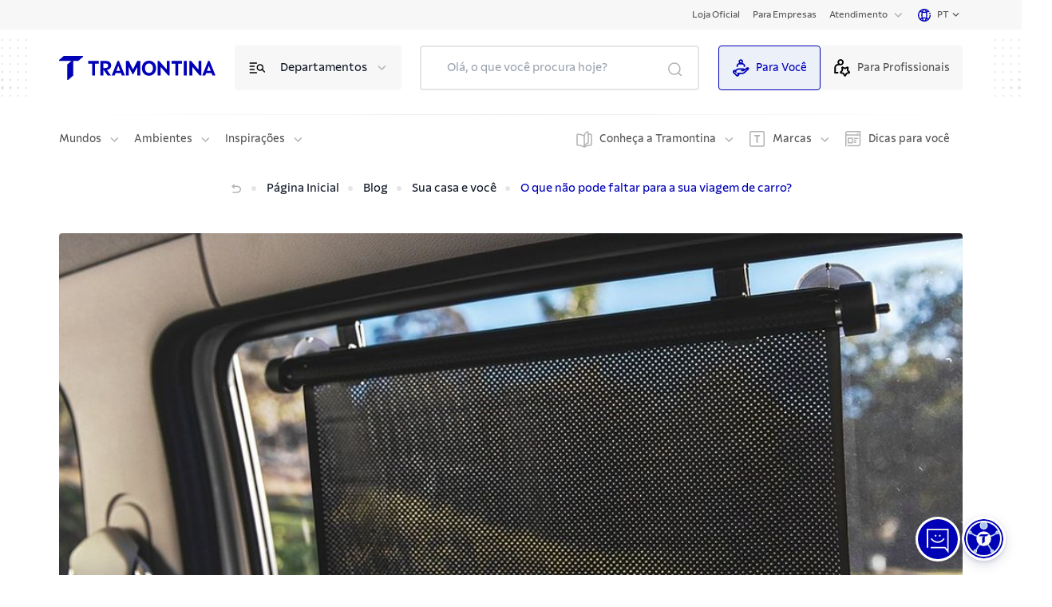

--- FILE ---
content_type: text/html; charset=utf-8
request_url: https://global.tramontina.com/blog/sua-casa-e-voce/o-que-nao-pode-faltar-para-a-sua-viagem-de-carro
body_size: 52153
content:
<!DOCTYPE html><html lang="pt-BR"><head><meta charSet="utf-8"/><meta name="viewport" content="width=device-width"/><link rel="stylesheet" href="https://api.mapbox.com/mapbox-gl-js/v2.15.0/mapbox-gl.css"/><link rel="shortcut icon" href="https://s3.amazonaws.com/prd-assets-portal.tramontina.com/favicon_8a2602540d.png"/><meta property="og:site_name" content="Tramontina Global"/><meta property="og:type" content="website"/><meta name="twitter:card" content="summary_large_image"/><script src="/gtm-script.js" defer=""></script><script src="/meta-script.js"></script><script type="application/ld+json" id="structuredData"></script><title>Blog | O que não pode faltar para a sua viagem de carro? | Tramontina</title><meta name="robots" content="index,follow"/><meta name="googlebot" content="index,follow"/><meta name="description" content="Confira os itens essenciais para pegar a estrada."/><meta property="og:title" content="Blog | O que não pode faltar para a sua viagem de carro?"/><meta property="og:description" content="Confira os itens essenciais para pegar a estrada."/><meta property="og:image" content="https://prd-assets-portal.tramontina.com/1638884572_capa_2_1_09eb0fa434.jpg"/><meta property="og:image:width" content="1080"/><meta property="og:image:height" content="480"/><meta name="next-head-count" content="19"/><link data-next-font="" rel="preconnect" href="/" crossorigin="anonymous"/><link rel="preload" href="/_next/static/css/6618728d7b1131c9.css" as="style"/><link rel="stylesheet" href="/_next/static/css/6618728d7b1131c9.css" data-n-g=""/><link rel="preload" href="/_next/static/css/76613de28554dfd0.css" as="style"/><link rel="stylesheet" href="/_next/static/css/76613de28554dfd0.css" data-n-p=""/><noscript data-n-css=""></noscript><script defer="" nomodule="" src="/_next/static/chunks/polyfills-42372ed130431b0a.js"></script><script src="/_next/static/chunks/webpack-36b7eba931f2ea31.js" defer=""></script><script src="/_next/static/chunks/framework-945b357d4a851f4b.js" defer=""></script><script src="/_next/static/chunks/main-cf85f46bb3c3df8d.js" defer=""></script><script src="/_next/static/chunks/pages/_app-4340b3c9d7152315.js" defer=""></script><script src="/_next/static/chunks/c9584a8e-05ad289140d0cd6d.js" defer=""></script><script src="/_next/static/chunks/252f366e-bb18b4500efb9c5d.js" defer=""></script><script src="/_next/static/chunks/75fc9c18-a8c9805be41684e2.js" defer=""></script><script src="/_next/static/chunks/2c796e83-fe03aec4f3f72bc0.js" defer=""></script><script src="/_next/static/chunks/5861-a2200792afa309a4.js" defer=""></script><script src="/_next/static/chunks/6417-56fa6525aa2e5e14.js" defer=""></script><script src="/_next/static/chunks/pages/%5B%5B...slug%5D%5D-a3e6b9bb772293bf.js" defer=""></script><script src="/_next/static/oRbWlVRCFHkCBsqtvkGKm/_buildManifest.js" defer=""></script><script src="/_next/static/oRbWlVRCFHkCBsqtvkGKm/_ssgManifest.js" defer=""></script></head><body><div id="__next"><div class="flex flex-col justify-between min-h-screen" id="position"><div class="flex-1"><nav class="navbar"><div class="container"><div class="page-types"><div class="ambiente active"><a href="/">Para Você</a></div><div class="ambiente false"><a href="/para-profissionais">Para Profissionais</a></div></div><div class="inner"><a rel="noreferrer" target="_blank" href="https://www.tramontina.com.br/?utm_source=global&amp;utm_medium=header&amp;utm_campaign=botao_b2c&amp;utm_term=link_direto&amp;utm_content=2025"><label>Loja Oficial</label></a><a rel="noreferrer" target="_blank" href="https://empresas.tramontina.com.br/?utm_source=global&amp;utm_medium=header&amp;utm_campaign=botao_portal&amp;utm_term=link_direto&amp;utm_content=2024"><label>Para Empresas</label></a><div class="item"><div class="dropdown "><label class="label-menu">Atendimento</label><div class="icon"><svg class="arrow-down" width="17" height="16" viewBox="0 0 17 16" fill="none" xmlns="http://www.w3.org/2000/svg"><path d="M4.30859 6L8.30859 10L12.3086 6" stroke="#B3B3B3" stroke-width="1.5" stroke-linecap="round" stroke-linejoin="round"></path></svg></div></div></div><a class="language-option"><div class="language"><div class="world-icon"><svg id="Camada_1" data-name="Camada 1" xmlns="http://www.w3.org/2000/svg" viewBox="0 0 14 14"><path fill="#0000b7" d="M12.8,7c0,1.37-.48,2.63-1.28,3.63-.51-.29-1.05-.52-1.6-.71,.19-.93,.29-1.93,.29-2.92s-.1-2.01-.3-2.94c.55-.18,1.09-.42,1.59-.71,.1,.13,.21,.25,.3,.4l.98-.67c-1.3-1.93-3.47-3.08-5.8-3.08C3.14,0,0,3.14,0,7s3.14,7,7,7,7-3.14,7-7h-1.2Zm-2.17-4.52c-.32,.17-.67,.31-1.02,.43-.17-.5-.36-.96-.59-1.35,.59,.21,1.13,.53,1.61,.93h0Zm-3.63-1.2c.48,0,1.05,.68,1.47,1.91-.48,.09-.98,.13-1.47,.13s-.99-.06-1.47-.14c.42-1.22,1-1.9,1.47-1.9Zm-2.02,.27c-.23,.39-.42,.84-.59,1.34-.35-.12-.69-.26-1.01-.43,.48-.38,1.02-.69,1.6-.91ZM1.19,7c0-1.38,.48-2.65,1.29-3.64,.51,.29,1.04,.52,1.6,.71-.2,.93-.29,1.94-.29,2.93s.1,1.99,.29,2.92c-.56,.18-1.09,.42-1.6,.71-.8-.99-1.28-2.25-1.28-3.62h-.02Zm2.16,4.51c.33-.17,.67-.32,1.02-.44,.17,.51,.36,.96,.59,1.36-.59-.22-1.13-.53-1.62-.92Zm3.65,1.19c-.48,0-1.06-.69-1.47-1.92,.48-.09,.98-.15,1.47-.15s1,.06,1.47,.15c-.42,1.23-1,1.92-1.47,1.92Zm0-3.26c-.61,0-1.2,.06-1.78,.17-.15-.75-.25-1.63-.25-2.62s.1-1.88,.25-2.64c.58,.11,1.17,.17,1.78,.17s1.2-.06,1.78-.17c.15,.76,.25,1.65,.25,2.64s-.1,1.86-.25,2.62c-.58-.11-1.17-.17-1.78-.17h0Zm2.02,2.99c.23-.4,.43-.86,.59-1.36,.36,.12,.7,.27,1.03,.44-.48,.39-1.03,.7-1.62,.92h0Z"></path><path fill="#0000b7" d="M12.75,6.15l1.17-.17c-.1-.67-.29-1.31-.56-1.91l-1.08,.5c.23,.5,.39,1.03,.47,1.58Z"></path></svg></div><div class="current-country"><span>pt</span></div><div class="arrow-down"><svg width="17" height="17" viewBox="0 0 17 17" fill="none" xmlns="http://www.w3.org/2000/svg"><g id="keyboard_arrow_down_24px"><path id="icon/hardware/keyboard_arrow_down_24px" d="M5.44 6.03027L8.5 9.08361L11.56 6.03027L12.5 6.97027L8.5 10.9703L4.5 6.97027L5.44 6.03027Z" fill="#525252"></path></g></svg></div></div></a></div></div></nav><header class="page-header"><div class="container"><div class="top"><div class="dots"><img width="72" height="72" src="/images/dots.svg" alt="dots"/></div><div class="inner"><div class="mobile-menu"><svg width="32" height="32" viewBox="0 0 32 32" fill="none" xmlns="http://www.w3.org/2000/svg"><path d="M7.3302 16H24.6703" stroke="#0000b7" stroke-width="1.5" stroke-linecap="round" stroke-linejoin="round"></path><path d="M7.3302 21.3354H24.6703" stroke="#0000b7" stroke-width="1.5" stroke-linecap="round" stroke-linejoin="round"></path><path d="M7.32971 10.6645H24.6698" stroke="#0000b7" stroke-width="1.5" stroke-linecap="round" stroke-linejoin="round"></path></svg></div><div class="logo"><a href="/"><div class="image "><img style="object-fit:contain;width:100%;height:100%;position:absolute" loading="lazy" src="https://prd-assets-portal.tramontina.com/Tramontina_logo_91451b3262.svg" alt="Tramontina" placeholder="blur" class="" sizes="195px"/></div></a></div><div class="item-options"><div class="icon"><svg width="25" height="24" viewBox="0 0 25 24" fill="none" xmlns="http://www.w3.org/2000/svg"><path d="M21.3091 17L18.2891 13.98" stroke="black" stroke-width="1.5" stroke-linecap="round" stroke-linejoin="round"></path><path d="M3.30908 14H8.30908" stroke="black" stroke-width="1.5" stroke-linecap="round" stroke-linejoin="round"></path><path d="M3.30908 18H11.3091" stroke="black" stroke-width="1.5" stroke-linecap="round" stroke-linejoin="round"></path><path d="M3.30908 6H11.3091" stroke="black" stroke-width="1.5" stroke-linecap="round" stroke-linejoin="round"></path><path d="M3.30908 10H8.30908" stroke="black" stroke-width="1.5" stroke-linecap="round" stroke-linejoin="round"></path><path d="M18.2845 9.02513C19.6513 10.392 19.6513 12.608 18.2845 13.9749C16.9176 15.3417 14.7015 15.3417 13.3347 13.9749C11.9679 12.608 11.9679 10.392 13.3347 9.02513C14.7015 7.65829 16.9176 7.65829 18.2845 9.02513" stroke="black" stroke-width="1.5" stroke-linecap="round" stroke-linejoin="round"></path></svg></div><label>Departamentos</label><div class="icon arrow"><svg class="arrow-down" width="17" height="16" viewBox="0 0 17 16" fill="none" xmlns="http://www.w3.org/2000/svg"><path d="M4.30859 6L8.30859 10L12.3086 6" stroke="#B3B3B3" stroke-width="1.5" stroke-linecap="round" stroke-linejoin="round"></path></svg></div></div><button type="button" class="mobile-search"><svg width="26" height="26" viewBox="0 0 26 26" fill="none" xmlns="http://www.w3.org/2000/svg"><circle cx="12.0585" cy="12.0588" r="7.06194" stroke="#0000b7" stroke-width="1.5" stroke-linecap="round" stroke-linejoin="round"></circle><path d="M21.0034 21.0034L17.0518 17.0518" stroke="#0000b7" stroke-width="1.5" stroke-linecap="round" stroke-linejoin="round"></path></svg></button><div class="search-mobile-container "><div class="search-mobile-background"><div class="search-mobile-actions"><button type="button" class="search-mobile-clear"><svg width="24" height="24" viewBox="0 0 24 24" fill="none" xmlns="http://www.w3.org/2000/svg"><path d="M14 8L10 12L14 16" stroke="#B3B3B3" stroke-width="1.5" stroke-linecap="round" stroke-linejoin="round"></path></svg>Limpar</button><button type="button" class="search-mobile-close">Fechar<svg stroke="#B3B3B3" width="30" height="30" viewBox="0 0 30 30" fill="none" xmlns="http://www.w3.org/2000/svg"><rect x="1" y="1" width="28" height="28" rx="3" stroke-width="2"></rect><path d="M19 11L11 19" stroke-width="1.5" stroke-linecap="round" stroke-linejoin="round"></path><path d="M11 11L19 19" stroke-width="1.5" stroke-linecap="round" stroke-linejoin="round"></path></svg></button></div><div class="search" id="searchDiv"><input type="search" placeholder="Olá, o que você procura hoje?" value=""/><button class="botao-marcacao-search"></button><div class="autocomplete
                " id="autocompleteDiv"><div class="container"><div><h3>Você quis dizer:</h3><ul><span aria-live="polite" aria-busy="true"><span class="react-loading-skeleton" style="width:100%;height:30px">‌</span><br/></span><span aria-live="polite" aria-busy="true"><span class="react-loading-skeleton" style="width:100%;height:30px">‌</span><br/></span><span aria-live="polite" aria-busy="true"><span class="react-loading-skeleton" style="width:100%;height:30px">‌</span><br/></span></ul></div><div><h3>Busca em categorias:</h3><ul><li><a href="/busca?termo=&amp;categoria=produtos"><span> <!-- -->em<!-- --> <b>Produtos</b></span><svg width="25" height="24" viewBox="0 0 25 24" fill="none" xmlns="http://www.w3.org/2000/svg"><path d="M10.5217 16L14.5217 12L10.5217 8" stroke="#E6E6E6" stroke-width="1.5" stroke-linecap="round" stroke-linejoin="round"></path></svg></a></li><li><a href="/busca?termo=&amp;categoria=posts"><span> <!-- -->em<!-- --> <b>Posts relacionados</b></span><svg width="25" height="24" viewBox="0 0 25 24" fill="none" xmlns="http://www.w3.org/2000/svg"><path d="M10.5217 16L14.5217 12L10.5217 8" stroke="#E6E6E6" stroke-width="1.5" stroke-linecap="round" stroke-linejoin="round"></path></svg></a></li><li><a href="/busca?termo=&amp;categoria=conteudo"><span> <!-- -->em<!-- --> <b>Conteúdo</b></span><svg width="25" height="24" viewBox="0 0 25 24" fill="none" xmlns="http://www.w3.org/2000/svg"><path d="M10.5217 16L14.5217 12L10.5217 8" stroke="#E6E6E6" stroke-width="1.5" stroke-linecap="round" stroke-linejoin="round"></path></svg></a></li><li><a href="/busca?termo=&amp;categoria=perguntas"><span> <!-- -->em<!-- --> <b>FAQ</b></span><svg width="25" height="24" viewBox="0 0 25 24" fill="none" xmlns="http://www.w3.org/2000/svg"><path d="M10.5217 16L14.5217 12L10.5217 8" stroke="#E6E6E6" stroke-width="1.5" stroke-linecap="round" stroke-linejoin="round"></path></svg></a></li><li><a href="/busca?termo=&amp;categoria=certificados"><span> <!-- -->em<!-- --> <b>Certificados</b></span><svg width="25" height="24" viewBox="0 0 25 24" fill="none" xmlns="http://www.w3.org/2000/svg"><path d="M10.5217 16L14.5217 12L10.5217 8" stroke="#E6E6E6" stroke-width="1.5" stroke-linecap="round" stroke-linejoin="round"></path></svg></a></li></ul></div><a>Ver todos os resultados</a></div></div></div></div></div><div class="page-types"><div class="ambiente active" style="cursor:pointer"><svg style="width:24px;margin-right:8px" id="Camada_1" data-name="Camada 1" xmlns="http://www.w3.org/2000/svg" viewBox="0 0 24 24" width="30px" height="30px"><path fill="#0000b7" d="M22.84,11.6c-.74-.74-1.93-.77-2.69-.08l-3.03,2.04c-.08-.13-.13-.28-.23-.38-.23-.24-.63-.52-1.27-.52h-6.05c-2.59-.2-4.63,1.8-5.26,2.48l-.91-.91-1.91,1.91c-.72,.72-.72,1.9,0,2.62l4.57,4.57c.36,.36,.83,.54,1.31,.54s.94-.18,1.31-.54l1.91-1.91-1.04-1.04c.06-.03,.14-.05,.21-.05h3.16c.25,0,.48,.01,.72,.03,.23,0,.47,.01,.69,.01,.93,0,1.9-.11,2.67-.77,.83-.72,5.61-5.01,5.86-5.22,.77-.77,.77-2.01,0-2.77h-.01Zm-7.08,6.56c-.19,.16-.48,.24-.81,.28h-5.2c-.59,0-1.13,.21-1.59,.57l-.24-.24-1.33,1.33,1.35,1.35-.54,.57-4.57-4.52,.58-.58,2.05,2.05,1.33-1.33-1.15-1.15c.3-.35,1.9-2.08,3.85-1.93h6.03v.23l-3.08,.04v1.89h3.18c.68,0,1.21-.38,1.51-.88l4.13-2.78h.21c-.62,.57-4.96,4.45-5.71,5.12h-.01Z"></path><path fill="#0000b7" d="M8.24,9.16c0-.99,.82-1.81,1.81-1.81h4.25c.99,0,1.81,.82,1.81,1.81v1.57h1.89v-1.57c0-2-1.6-3.62-3.59-3.69,.52-.55,.84-1.28,.84-2.1,0-1.7-1.38-3.08-3.08-3.08s-3.08,1.38-3.08,3.08c0,.82,.33,1.55,.84,2.1-1.99,.06-3.59,1.69-3.59,3.69v1.57h1.89v-1.57Zm3.94-6.98c.65,0,1.2,.54,1.2,1.2s-.54,1.2-1.2,1.2-1.2-.54-1.2-1.2,.54-1.2,1.2-1.2Z"></path></svg>Para Você</div><div class="ambiente false" style="cursor:pointer"><svg style="width:24px;margin-right:8px" id="Camada_1" data-name="Camada 1" xmlns="http://www.w3.org/2000/svg" viewBox="0 0 24 24" width="30px" height="30px"><path fill="#0000b7" d="M3.47,11.71c0-1.73,1.4-3.12,3.12-3.12h3.36c2.35,0,4.26-1.91,4.26-4.26S12.31,.06,9.96,.06,5.7,1.97,5.7,4.32c0,.82,.24,1.58,.64,2.21-2.74,.14-4.94,2.39-4.94,5.17v7.94H6.74v-2.07H3.47v-5.86h0ZM9.96,2.13c1.2,0,2.18,.98,2.18,2.18s-.98,2.18-2.18,2.18-2.18-.98-2.18-2.18,.98-2.18,2.18-2.18Z"></path><path fill="#0000b7" d="M22.51,16.94l-1.7-1.66c-.19-.19-.29-.47-.24-.73l.4-2.34c.11-.65-.15-1.3-.69-1.7-.54-.39-1.24-.44-1.83-.14l-2.09,1.11c-.24,.12-.53,.12-.77,0l-2.1-1.11c-.59-.3-1.29-.26-1.83,.14-.54,.39-.8,1.04-.69,1.7l.4,2.34c.04,.26-.04,.54-.24,.73l-1.7,1.66c-.47,.47-.65,1.15-.44,1.78s.75,1.08,1.4,1.18l2.34,.35c.28,.04,.5,.21,.62,.46l1.05,2.12c.29,.59,.88,.97,1.55,.97s1.26-.37,1.55-.97l1.05-2.13c.12-.25,.36-.41,.62-.46l2.34-.35c.66-.1,1.19-.54,1.4-1.18s.04-1.31-.44-1.78h.04Zm-3.61,1.26c-.94,.14-1.77,.73-2.18,1.59l-.75,1.51-.75-1.51c-.41-.86-1.24-1.45-2.18-1.59l-1.66-.24,1.2-1.18c.69-.66,1-1.63,.83-2.57l-.29-1.66,1.48,.77c.84,.44,1.85,.44,2.71,0l1.48-.79-.29,1.66c-.17,.94,.15,1.91,.83,2.57l1.2,1.18-1.66,.24h.03Z"></path></svg>Para Profissionais</div></div></div><div class="dots"><img width="72" height="72" src="/images/dots.svg" alt="dots"/></div></div><div class="line-breaker"></div><div class="bottom"><div class="left"><div class="item"><div class="dropdown "><label class="label-menu">Mundos</label><div class="icon"><svg class="arrow-down" width="17" height="16" viewBox="0 0 17 16" fill="none" xmlns="http://www.w3.org/2000/svg"><path d="M4.30859 6L8.30859 10L12.3086 6" stroke="#B3B3B3" stroke-width="1.5" stroke-linecap="round" stroke-linejoin="round"></path></svg></div></div></div><div class="item"><div class="dropdown "><label class="label-menu">Ambientes</label><div class="icon"><svg class="arrow-down" width="17" height="16" viewBox="0 0 17 16" fill="none" xmlns="http://www.w3.org/2000/svg"><path d="M4.30859 6L8.30859 10L12.3086 6" stroke="#B3B3B3" stroke-width="1.5" stroke-linecap="round" stroke-linejoin="round"></path></svg></div></div></div><div class="item"><div class="dropdown "><label class="label-menu">Inspirações</label><div class="icon"><svg class="arrow-down" width="17" height="16" viewBox="0 0 17 16" fill="none" xmlns="http://www.w3.org/2000/svg"><path d="M4.30859 6L8.30859 10L12.3086 6" stroke="#B3B3B3" stroke-width="1.5" stroke-linecap="round" stroke-linejoin="round"></path></svg></div></div></div></div><div class="right"><div class="item"><div class="extra-icon"><svg width="20" height="21" viewBox="0 0 20 21" fill="none" xmlns="http://www.w3.org/2000/svg"><path d="M15 4.31701C15.925 4.15001 16.894 4.05301 17.956 4.01701C18.524 3.99801 19 4.44801 19 5.01601V16.853C19 17.395 18.567 17.843 18.026 17.851C14.934 17.898 12.606 18.468 10 20C7.394 18.468 5.066 17.898 1.974 17.852C1.433 17.844 1 17.395 1 16.853V5.01601C1 4.45701 1.459 3.99801 2.017 4.01601C5.088 4.11501 7.406 4.69301 10 6.14601" stroke="#B3B3B3" stroke-width="1.5" stroke-linecap="round" stroke-linejoin="round"></path><path fill-rule="evenodd" clip-rule="evenodd" d="M15 14.238V2.012C15 1.283 14.234 0.774 13.583 1.101C11.827 1.981 10.347 3.77 10 5.612V20C10.396 17.901 12.261 15.871 14.331 15.176C14.733 15.041 15 14.662 15 14.238Z" stroke="#B3B3B3" stroke-width="1.5" stroke-linecap="round" stroke-linejoin="round"></path></svg></div><div class="dropdown "><label class="label-menu">Conheça a Tramontina</label><div class="icon"><svg class="arrow-down" width="17" height="16" viewBox="0 0 17 16" fill="none" xmlns="http://www.w3.org/2000/svg"><path d="M4.30859 6L8.30859 10L12.3086 6" stroke="#B3B3B3" stroke-width="1.5" stroke-linecap="round" stroke-linejoin="round"></path></svg></div></div></div><div class="item"><div class="extra-icon"><svg width="20" height="20" viewBox="0 0 20 20" fill="none" xmlns="http://www.w3.org/2000/svg"><path d="M16.8 0H2.24C1.01 0 0 1.01 0 2.24V17.58C0 18.82 1.01 19.82 2.24 19.82H16.8C18.04 19.82 19.04 18.81 19.04 17.58V2.24C19.04 1 18.03 0 16.8 0ZM17.54 17.58C17.54 17.99 17.21 18.32 16.8 18.32H2.24C1.83 18.32 1.5 17.99 1.5 17.58V2.24C1.5 1.83 1.83 1.5 2.24 1.5H16.8C17.21 1.5 17.54 1.83 17.54 2.24V17.58Z" fill="#B3B3B3"></path><path d="M5.91 6.03C5.91 6.54 6.14 6.77 6.65 6.77H8.59V13.99C8.59 14.5 8.82 14.73 9.33 14.73H10.5V6.77H13.18V5.04H5.91V6.04V6.03Z" fill="#B3B3B3"></path></svg></div><div class="dropdown "><label class="label-menu">Marcas</label><div class="icon"><svg class="arrow-down" width="17" height="16" viewBox="0 0 17 16" fill="none" xmlns="http://www.w3.org/2000/svg"><path d="M4.30859 6L8.30859 10L12.3086 6" stroke="#B3B3B3" stroke-width="1.5" stroke-linecap="round" stroke-linejoin="round"></path></svg></div></div></div><a rel="noreferrer" target="" href="/blog"><div class="extra-icon"><svg width="20" height="20" viewBox="0 0 20 20" fill="none" xmlns="http://www.w3.org/2000/svg"><path d="M2.75 0C1.23 0 0 1.23 0 2.75V19.36H1.5V5.74H17.64V16.59C17.64 17.28 17.08 17.84 16.39 17.84H2.72V19.34H16.39C17.91 19.34 19.14 18.11 19.14 16.59V0H2.75ZM1.5 4.24V2.75C1.5 2.06 2.06 1.5 2.75 1.5H17.64V4.24H1.5Z" fill="#B3B3B3"></path><path d="M2.92 8.13V15.45H9.55V8.13H2.92ZM8.05 13.95H4.42V9.63H8.05V13.95Z" fill="#B3B3B3"></path><path d="M16.2 8.56H10.74V10.06H16.2V8.56Z" fill="#B3B3B3"></path><path d="M13.69 11.14H10.74V12.64H13.69V11.14Z" fill="#B3B3B3"></path><path d="M13.69 13.53H10.74V15.03H13.69V13.53Z" fill="#B3B3B3"></path><path d="M16.21 2.22H14.76V3.72H16.21V2.22Z" fill="#B3B3B3"></path></svg></div><label>Dicas para você</label></a></div></div></div></header><div><div class="flex flex-col"><section class="breadcrumb page-guide "><div class="container"><div class="inner"><ul><li class="go-back inactive"><button disabled=""><a><div class="go-back"><svg width="16" height="16" viewBox="0 0 16 16" fill="none" xmlns="http://www.w3.org/2000/svg"><path d="M5.33398 3.33334L3.33398 5.33334L5.33398 7.33334" stroke="black" stroke-width="1.5" stroke-linecap="round" stroke-linejoin="round"></path><path d="M3.33398 5.33334H9.33398C11.5433 5.33334 13.334 6.97468 13.334 9.00001V9.00001C13.334 11.0253 11.5433 12.6667 9.33398 12.6667H4.00065" stroke="black" stroke-width="1.5" stroke-linecap="round" stroke-linejoin="round"></path></svg></div></a></button></li><li class="home-short-link"><a href="/"><span>Página Inicial</span></a></li><li class="go-to-page"><a href="/blog"><span>Blog</span></a></li><li class="go-to-page"><a href="/blog/sua-casa-e-voce"><span>Sua casa e você</span></a></li><li class="current-page"><span>O que não pode faltar para a sua viagem de carro?</span></li></ul></div></div></section><section id="related_products" class="products-highlight-carousel"><div class="container"><h2 class="title">Produtos em <span style="color:#003087">destaque</span></h2><div class="line-breaker"></div><div class="carousel"><div class="carousel-products"><div class="swiper-container"><div class="swiper-button-prev"></div><div class="swiper-button-next"></div><div class="swiper-pagination"></div><div class="swiper-wrapper"><div class="swiper-slide"><div class="products-carousel"><div title="Medidor Digital de Pressão Tramontina para Pneus" class="product-card"><a href="/p/medidor-digital-de-pressao-tramontina-para-pneus-42341001"><div class="image"><div class="image "><img style="object-fit:contain;width:100%;height:100%;position:absolute" loading="lazy" width="252px" height="252px" src="https://assets.tramontina.com.br/upload/tramon/imagens/GAR/42341001PDM001G.jpg" alt="Medidor Digital de Pressão Tramontina para Pneus" placeholder="blur" class="" sizes="272px"/></div></div><div class="product-title"><h2>Medidor Digital de Pressão Tramontina para Pneus</h2></div></a><div class="actions"><a href="https://www.tramontina.com.br/medidor-digital-de-pressao-tramontina-para-pneus/42341001.html" class="is-buy"><button class="action fill-button"><span>Comprar agora</span></button></a><a href="/p/medidor-digital-de-pressao-tramontina-para-pneus-42341001#onde-comprar" class="is-find"><button class="action inline-button"><span>Onde comprar</span></button></a></div></div></div></div><div class="swiper-slide"><div class="products-carousel"><div title="Aspirador de Pó Portátil para Carros Tramontina 60 W 12 V" class="product-card"><a href="/p/aspirador-de-po-portatil-para-carros-tramontina-60-w-12-v-42345060"><div class="image"><div class="image "><img style="object-fit:contain;width:100%;height:100%;position:absolute" loading="lazy" width="252px" height="252px" src="https://assets.tramontina.com.br/upload/tramon/imagens/GAR/42345060PDM001G.jpg" alt="Aspirador de Pó Portátil para Carros Tramontina 60 W 12 V" placeholder="blur" class="" sizes="272px"/></div></div><div class="product-title"><h2>Aspirador de Pó Portátil para Carros Tramontina 60 W 12 V</h2></div></a><div class="actions"><a href="https://www.tramontina.com.br/aspirador-de-po-portatil-para-carros-tramontina-60-w-12-v/42345060.html" class="is-buy"><button class="action fill-button"><span>Comprar agora</span></button></a><a href="/p/aspirador-de-po-portatil-para-carros-tramontina-60-w-12-v-42345060#onde-comprar" class="is-find"><button class="action inline-button"><span>Onde comprar</span></button></a></div></div></div></div><div class="swiper-slide"><div class="products-carousel"><div title="Cabo para Transmissão de Carga Tramontina tipo Jacaré 250 A 2,5 m" class="product-card"><a href="/p/cabo-para-transmissao-de-carga-tramontina-tipo-jacare-250-a-25-m-43215002"><div class="image"><div class="image "><img style="object-fit:contain;width:100%;height:100%;position:absolute" loading="lazy" width="252px" height="252px" src="https://assets.tramontina.com.br/upload/tramon/imagens/GAR/43215002PDM001G.jpg" alt="Cabo para Transmissão de Carga Tramontina tipo Jacaré 250 A 2,5 m" placeholder="blur" class="" sizes="272px"/></div></div><div class="product-title"><h2>Cabo para Transmissão de Carga Tramontina tipo Jacaré 250 A 2,5 m</h2></div></a><div class="actions"><a href="https://www.tramontina.com.br/cabo-para-transmissao-de-carga-tramontina-tipo-jacare-250-a-2-5-m/43215002.html" class="is-buy"><button class="action fill-button"><span>Comprar agora</span></button></a><a href="/p/cabo-para-transmissao-de-carga-tramontina-tipo-jacare-250-a-25-m-43215002#onde-comprar" class="is-find"><button class="action inline-button"><span>Onde comprar</span></button></a></div></div></div></div><div class="swiper-slide"><div class="products-carousel"><div title="Tapa-sol Retrátil Tramontina para Vidros Laterais" class="product-card"><a href="/p/tapa-sol-retratil-tramontina-para-vidros-laterais-43785002"><div class="image"><div class="image "><img style="object-fit:contain;width:100%;height:100%;position:absolute" loading="lazy" width="252px" height="252px" src="https://assets.tramontina.com.br/upload/tramon/imagens/GAR/43785002PDM001G.jpg" alt="Tapa-sol Retrátil Tramontina para Vidros Laterais" placeholder="blur" class="" sizes="272px"/></div></div><div class="product-title"><h2>Tapa-sol Retrátil Tramontina para Vidros Laterais</h2></div></a><div class="actions"><a href="https://www.tramontina.com.br/tapa-sol-retratil-tramontina-para-vidros-laterais/43785002.html" class="is-buy"><button class="action fill-button"><span>Comprar agora</span></button></a><a href="/p/tapa-sol-retratil-tramontina-para-vidros-laterais-43785002#onde-comprar" class="is-find"><button class="action inline-button"><span>Onde comprar</span></button></a></div></div></div></div><div class="swiper-slide"><div class="products-carousel"><div title="Suporte Multiuso Tramontina para Carros" class="product-card"><a href="/p/suporte-multiuso-tramontina-para-carros-42340002"><div class="image"><div class="image "><img style="object-fit:contain;width:100%;height:100%;position:absolute" loading="lazy" width="252px" height="252px" src="https://assets.tramontina.com.br/upload/tramon/imagens/GAR/42340002PDM001G.jpg" alt="Suporte Multiuso Tramontina para Carros" placeholder="blur" class="" sizes="272px"/></div></div><div class="product-title"><h2>Suporte Multiuso Tramontina para Carros</h2></div></a><div class="actions"><a href="https://www.tramontina.com.br/suporte-multiuso-tramontina-para-carros/42340002.html" class="is-buy"><button class="action fill-button"><span>Comprar agora</span></button></a><a href="/p/suporte-multiuso-tramontina-para-carros-42340002#onde-comprar" class="is-find"><button class="action inline-button"><span>Onde comprar</span></button></a></div></div></div></div><div class="swiper-slide"><div class="products-carousel"><div title="Carregador Veicular Tramontina" class="product-card"><a href="/p/carregador-veicular-tramontina-42339001"><div class="image"><div class="image "><img style="object-fit:contain;width:100%;height:100%;position:absolute" loading="lazy" width="252px" height="252px" src="https://assets.tramontina.com.br/upload/tramon/imagens/GAR/42339001PDM001G.jpg" alt="Carregador Veicular Tramontina" placeholder="blur" class="" sizes="272px"/></div></div><div class="product-title"><h2>Carregador Veicular Tramontina</h2></div></a><div class="actions"><a href="https://www.tramontina.com.br/carregador-veicular-tramontina/42339001.html" class="is-buy"><button class="action fill-button"><span>Comprar agora</span></button></a><a href="/p/carregador-veicular-tramontina-42339001#onde-comprar" class="is-find"><button class="action inline-button"><span>Onde comprar</span></button></a></div></div></div></div></div></div></div></div></div></section><span aria-live="polite" aria-busy="true"><span class="react-loading-skeleton" style="width:100%;height:769px">‌</span><br/></span><section style="background:#F7F7F7" class="newsletter "><div class="container"><div class="description"><p>Cadastre-se e receba dicas, inspirações e conteúdos exclusivos por e-mail.</p></div><form id="form-newsletter" novalidate=""><div class="fields-content"><div class="fields-container"><input name="firstName" placeholder="Seu nome" type="text" required="" value=""/><span class="error" hidden=""></span></div><div class="fields-container"><input name="lastname" placeholder="Seu sobrenome" type="text" required="" value=""/><span class="error" hidden=""></span></div><div class="email-group"><div class="email"><input name="email" placeholder="Seu email" type="email" required="" value=""/><div class="icon null"><svg width="20" height="20" viewBox="0 0 20 20" fill="none" xmlns="http://www.w3.org/2000/svg"><path fill-rule="evenodd" clip-rule="evenodd" d="M0 10C0 4.48 4.48 0 10 0C15.52 0 20 4.48 20 10V11.43C20 13.4 18.47 15 16.5 15C15.31 15 14.19 14.42 13.54 13.53C12.64 14.44 11.38 15 10 15C7.24 15 5 12.76 5 10C5 7.24 7.24 5 10 5C12.76 5 15 7.24 15 10V11.43C15 12.22 15.71 13 16.5 13C17.29 13 18 12.22 18 11.43V10C18 5.66 14.34 2 10 2C5.66 2 2 5.66 2 10C2 14.34 5.66 18 10 18H15V20H10C4.48 20 0 15.52 0 10ZM7 10C7 11.66 8.34 13 10 13C11.66 13 13 11.66 13 10C13 8.34 11.66 7 10 7C8.34 7 7 8.34 7 10Z" fill="#B3B3B3"></path></svg></div></div><span class="error" hidden=""></span></div><button type="button" style="background-color:#0000b7" class="fill-button "><span>Cadastrar</span></button></div><div class="checkbox-container mt-2 mb-"><div class="checkbox-content flex"><div class="title-checkbox md:mr-12"><p><b>Perfil:</b></p></div><div class="checkbox-group"><div class="checkbox"><input type="radio" id="ProfileDomesticUse" name="perfil" value="Uso Doméstico"/><label for="ProfileDomesticUse">Uso Doméstico</label></div><div class="checkbox"><input type="radio" id="ProfileProfessionalUse" name="perfil" value="Uso Profissional"/><label for="ProfileProfessionalUse">Uso Profissional</label></div><div class="checkbox"><input type="radio" id="ProfileForCompanies" name="perfil" value="Para Empresas"/><label for="ProfileForCompanies">Para Empresas</label></div></div></div><span class="error" hidden=""></span><div class="checkbox-privacy flex mt-2"><input type="checkbox" name="receive_advertisements" value="false"/><p>Concordo com a <a href="/politica-de-privacidade">Política de Privacidade</a> e dou meu consentimento para recebimento de publicidades da marca Tramontina.</p></div><span class="error" hidden=""></span></div></form></div></section></div></div><div class="back-to-top "><button><svg width="48" height="48" viewBox="0 0 48 48" fill="none" xmlns="http://www.w3.org/2000/svg"><circle cx="24" cy="24" r="24" fill="#E6E6E6"></circle><line x1="1.5" y1="-1.5" x2="14.9488" y2="-1.5" transform="matrix(0.683941 -0.729537 0.683941 0.729537 14 30)" stroke="#0000b7" stroke-width="3" stroke-linecap="round"></line><line x1="1.5" y1="-1.5" x2="14.9488" y2="-1.5" transform="matrix(0.683941 0.729537 -0.683941 0.729537 21.9165 18)" stroke="#0000b7" stroke-width="3" stroke-linecap="round"></line></svg></button></div></div><div id="modal-root"></div><footer class="footer "><nav class="shortcut-navigation"><div class="container"><div class="links"><a target="_blank" href="https://globaltramontina.zendesk.com/hc/pt-br">Atendimento</a><a target="" href="/blog">Dicas para fazer bonito</a><a target="" href="/escolha-seu-pais">Nossos sites</a><a target="" href="https://globaltramontina.zendesk.com/hc/pt-br/requests/new?ticket_form_id=9141076617229">Fale conosco</a><a target="" href="/assistencia-tecnica">Assistência técnica</a></div><div class="social-networks"><a href="https://www.instagram.com/tramontinaoficial/" target="_blank" rel="noreferrer"><div class="icon"><svg id="Camada_1" data-name="Camada 1" xmlns="http://www.w3.org/2000/svg" viewBox="0 0 32 32"><rect fill="#0000b7" width="32" height="32" rx="4" ry="4"></rect><path fill="#fff" d="M21.53,6.56H10.48c-2.16,0-3.91,1.75-3.91,3.91v8.05h1.5V10.47c0-1.33,1.08-2.41,2.41-2.41h11.05c1.33,0,2.41,1.08,2.41,2.41v11.05c0,1.33-1.08,2.41-2.41,2.41H10.48c-1.33,0-2.41-1.08-2.41-2.41h-1.5c0,2.15,1.75,3.91,3.91,3.91h11.05c2.15,0,3.91-1.75,3.91-3.91V10.47c0-2.15-1.75-3.91-3.91-3.91Z"></path><path fill="#fff" d="M22.85,10.18h-2.55v1.5h2.55v-1.5Z"></path><path fill="#fff" d="M15.99,11.33c-2.57,0-4.66,2.09-4.66,4.66s2.09,4.66,4.66,4.66,4.66-2.09,4.66-4.66-2.09-4.66-4.66-4.66Zm0,7.82c-1.74,0-3.16-1.42-3.16-3.16s1.42-3.16,3.16-3.16,3.16,1.42,3.16,3.16-1.42,3.16-3.16,3.16Z"></path></svg></div></a><a href="https://www.facebook.com/Tramontina" target="_blank" rel="noreferrer"><div class="icon"><svg id="Camada_1" data-name="Camada 1" xmlns="http://www.w3.org/2000/svg" viewBox="0 0 32 32"><rect fill="#0000b7" width="32" height="32" rx="4" ry="4"></rect><path fill="#fff" d="M19.16,10.56h2.2V6.34l-.62-.11c-.06,0-1.4-.24-2.71-.24-3.14,0-5.1,2.02-5.1,5.25v1.79h-2.93v4.83h2.8v8.06h5.04v-2.77h-1.5v1.27h-2.04v-8.06h-2.8v-1.83h2.93v-3.29c0-2.38,1.31-3.74,3.61-3.74,.66,0,1.35,.07,1.83,.13v1.44h-.7c-1.62,0-2.63,.98-2.63,2.55v2.91h3.08l-.28,1.83h-2.99v4.71h1.5v-3.21h2.78l.74-4.83h-3.32v-1.41c0-.74,.34-1.05,1.13-1.05h-.02Z"></path></svg></div></a><a href="https://www.youtube.com/user/tramontina" target="_blank" rel="noreferrer"><div class="icon"><svg id="Camada_1" data-name="Camada 1" xmlns="http://www.w3.org/2000/svg" viewBox="0 0 32 32"><rect fill="#0000b7" width="32" height="32" rx="4" ry="4"></rect><path fill="#fff" d="M18.65,15.18l-4.07-2.32c-.45-.27-1.08-.1-1.37,.06-.32,.18-.51,.48-.51,.81v4.54c0,.33,.18,.62,.49,.8,.19,.11,.51,.22,.83,.22,.18,0,.36-.03,.51-.12l4.27-2.21h.03c.28-.17,.45-.46,.45-.77,0-.43-.31-.81-.63-1h0Zm-4.44,2.46v-3.28l3.02,1.72-3.02,1.56Z"></path><path fill="#fff" d="M22.01,8.88H9.98c-1.98,0-3.59,1.61-3.59,3.59v7.07c0,1.98,1.61,3.59,3.59,3.59h12.03c1.98,0,3.59-1.61,3.59-3.59v-7.07c0-1.98-1.61-3.59-3.59-3.59Zm2.09,10.66c0,1.15-.94,2.09-2.09,2.09H9.98c-1.15,0-2.09-.94-2.09-2.09v-7.07c0-1.15,.94-2.09,2.09-2.09h12.03c1.15,0,2.09,.94,2.09,2.09v7.07Z"></path></svg></div></a><a href="https://br.pinterest.com/tramontina/" target="_blank" rel="noreferrer"><div class="icon"><svg id="Camada_1" data-name="Camada 1" xmlns="http://www.w3.org/2000/svg" viewBox="0 0 32 32"><rect fill="#0000b7" width="32" height="32" rx="4" ry="4"></rect><path fill="#fff" d="M23.02,12.58c-.21-1.6-.86-2.95-1.94-4.01-1.73-1.68-3.48-1.77-3.91-1.77-3.1-.37-5.81,.98-7.25,3.62-.99,1.8-1.51,4.31-.32,5.54l.19,.15c.64,.4,1.45,.4,2.1,0,.62-.37,.96-1.01,.92-1.74-.13-1.72,.52-2.87,1.98-3.45,.86-.4,2.01-.33,2.86,.18,.53,.31,1.17,.94,1.24,2.13,0,.17-.02,.85-.86,2.51-.12,.24-.32,.32-.44,.35-.11,.03-.33,.05-.56-.17,.06-.22,.13-.43,.19-.63,.28-.92,.5-1.65,.33-2.37-.19-.79-.79-1.32-1.54-1.36-.89-.04-1.68,.59-2.05,1.67-.22,.88-2.44,10.56-2.51,10.9l-.2,1.13,1.12-.27c1.16-.28,1.67-.56,2.61-1.7l.06-.08c.27-.44,.87-1.71,1.22-2.45,1.82,.26,3.47-.36,4.91-1.87,2.03-2.13,2.02-4.86,1.84-6.3h.01Zm-2.92,5.26c-1.24,1.29-2.53,1.71-4.08,1.33l-.6-.15-.26,.57c-.28,.62-1.06,2.28-1.36,2.79-.21,.25-.38,.44-.54,.59,.64-2.8,2-8.73,2.15-9.31,.15-.44,.4-.6,.53-.6,.09,0,.13,.11,.15,.21,.08,.32-.1,.91-.31,1.59-.06,.21-.13,.42-.19,.65-.18,.62,.05,1.3,.57,1.68,.51,.38,1.16,.51,1.78,.36,.62-.15,1.14-.56,1.43-1.13,.72-1.43,1.06-2.53,1.02-3.28-.09-1.44-.79-2.62-1.97-3.32-1.28-.76-2.95-.86-4.22-.27-2.04,.8-3.06,2.55-2.88,4.95,0,.17-.1,.28-.19,.33-.11,.07-.29,.11-.5,.02-.4-.56-.26-2.12,.61-3.71,1.15-2.09,3.33-3.15,5.81-2.84h.13s1.43-.05,2.84,1.34c.84,.82,1.34,1.87,1.51,3.14,.15,1.18,.17,3.4-1.43,5.07h0Z"></path></svg></div></a><a href="https://br.linkedin.com/company/tramontina" target="_blank" rel="noreferrer"><div class="icon"><svg id="Camada_1" data-name="Camada 1" xmlns="http://www.w3.org/2000/svg" viewBox="0 0 32 32"><rect fill="#0000b7" width="32" height="32" rx="4" ry="4"></rect><path fill="#fff" d="M9.36,12.83h-2.85v11.01c0,1.31,1.07,2.38,2.38,2.38h2.85V15.22c0-1.31-1.07-2.38-2.38-2.38h0Zm.88,11.88h-1.35c-.49,0-.88-.4-.88-.88V14.33h1.35c.49,0,.88,.4,.88,.88v9.51Z"></path><path fill="#fff" d="M26.02,23.35h-1.5v1.37h-2.54v-4.73c0-1.42-1.15-2.57-2.57-2.57s-2.57,1.15-2.57,2.57v4.73h-1.3l-1,.06V14.5h2.24v1.67l1.16-.75c1.4-.91,1.54-.93,2.07-1.02,.85-.14,1.6-.11,2.28,.1,.85,.25,1.41,.8,1.78,1.72,.27,.66,.4,1.39,.41,2.22,.02,1.03,.02,2.07,.03,3.1h1.5c0-1.05-.01-2.09-.03-3.13-.02-1-.19-1.93-.52-2.75-.54-1.34-1.46-2.21-2.74-2.6-.9-.27-1.87-.32-2.95-.14-.62,.1-.95,.19-1.74,.67-.25-.36-.66-.59-1.13-.59h-3.86v11.78c0,.79,.64,1.44,1.43,1.44h3.87v-6.23c0-.59,.48-1.07,1.07-1.07s1.07,.48,1.07,1.07v6.23h5.54v-2.87Z"></path><path fill="#fff" d="M9.13,5.78c-1.74,0-3.16,1.42-3.16,3.16s1.42,3.16,3.16,3.16,3.16-1.42,3.16-3.16-1.42-3.16-3.16-3.16Zm0,4.82c-.91,0-1.66-.74-1.66-1.66s.74-1.66,1.66-1.66,1.66,.74,1.66,1.66-.74,1.66-1.66,1.66Z"></path></svg></div></a><a href="https://www.tiktok.com/@tramontinaoficial" target="_blank" rel="noreferrer"><div class="icon"><svg width="32" height="32" viewBox="0 0 32 32" fill="none" xmlns="http://www.w3.org/2000/svg"><rect width="32" height="32" rx="4" fill="#0000b7"></rect><path d="M13.7427 16.1776C10.8983 15.3157 9.00197 18.6773 10.9845 20.9184C12.7084 22.8147 16.2424 21.5218 16.07 18.8497C16.07 15.1433 16.07 11.3507 16.07 7.64427C16.07 6.69612 16.8458 5.92036 17.7939 6.00655C18.2249 6.00655 18.7421 6.00655 19.173 6.00655C19.173 6.00655 20.035 9.71296 21.6727 10.3163C22.3623 10.6611 24 10.7473 24 10.8335C24 11.3507 24 11.7817 24 12.2988C24 13.3332 22.9657 14.1951 21.9313 13.9365C20.897 13.7642 20.035 13.4194 19.173 12.9022C19.173 14.8847 19.173 16.8672 19.173 18.8497C19.173 19.9702 18.9145 21.0908 18.3973 22.0389C16.8458 24.8834 12.967 25.8315 10.2087 24.3662C7.70903 23.1595 6.50229 20.0564 7.19186 17.4706C7.88142 14.4537 10.7259 12.4712 13.7427 12.9022" stroke="white" stroke-width="1.5" stroke-miterlimit="10"></path></svg></div></a></div></div></nav><div class="redirection-list"><div class="container"><ul><li><h3><span class="font-bold">Conheça a Tramontina</span><div class="icon only-mobile "><svg class="arrow-down" width="17" height="16" viewBox="0 0 17 16" fill="none" xmlns="http://www.w3.org/2000/svg"><path d="M4.30859 6L8.30859 10L12.3086 6" stroke="#B3B3B3" stroke-width="1.5" stroke-linecap="round" stroke-linejoin="round"></path></svg></div></h3><ul class="inner-list  "><li><a target="" href="/nossa-historia">Nossa história</a></li><li><a target="_blank" href="https://www.tramontina.com.br/?utm_source=global&amp;utm_medium=footer&amp;utm_campaign=botao_b2c&amp;utm_term=link_direto&amp;utm_content=2025">Tramontina Store</a></li><li><a target="" href="/sustentabilidade">Sustentabilidade</a></li><li><a target="" href="/certificados/familia-produto">Certificações e apoiadores</a></li><li><a target="" href="/tour">Nossas fábricas</a></li><li><a target="" href="/lojas-oficiais">Lojas Oficiais</a></li><li><a target="" href="/sobre/presenca-global">Presença Global</a></li><li><a target="_blank" href="https://app.tramontina.cloud/trabalhe-na-tramontina/vacancies">Trabalhe na Tramontina</a></li><li><a target="" href="/promocoes-e-sorteios">Promoções e Sorteios</a></li><li><a target="" href="/blog/imprensa">Sala de Imprensa</a></li></ul></li><li><h3><span class="font-bold">Para Você</span><div class="icon only-mobile "><svg class="arrow-down" width="17" height="16" viewBox="0 0 17 16" fill="none" xmlns="http://www.w3.org/2000/svg"><path d="M4.30859 6L8.30859 10L12.3086 6" stroke="#B3B3B3" stroke-width="1.5" stroke-linecap="round" stroke-linejoin="round"></path></svg></div></h3><ul class="inner-list  two-collums"><li><a target="" href="/departamento/utilidades-domesticas">Utilidades domésticas</a></li><li><a target="" href="/departamento/panelas">Panelas</a></li><li><a target="" href="/departamento/eletrodomesticos">Eletrodomésticos</a></li><li><a target="" href="/departamento/limpeza-e-organizacao">Limpeza e organização</a></li><li><a target="" href="/departamento/churrasco">Churrasco</a></li><li><a target="" href="/departamento/moveis">Móveis</a></li><li><a target="" href="/departamento/mesa-posta">Mesa posta</a></li><li><a target="" href="/departamento/acessorios-para-veiculos">Acessórios para veículos</a></li><li><a target="" href="/departamento/iluminacao">Iluminação</a></li><li><a target="" href="/departamento/reforma-e-construcao">Reforma e construção</a></li><li><a target="" href="/departamento/ferramentas">Ferramentas</a></li><li><a target="" href="/departamento/jardinagem">Jardinagem</a></li><li><a target="" href="/departamento/beleza-pessoal">Beleza pessoal</a></li><li><a target="" href="/departamento/casa-inteligente">Casa inteligente</a></li><li><a target="" href="/departamento/infantil">Infantil</a></li></ul></li><li><h3><span class="font-bold">Para Profissionais</span><div class="icon only-mobile "><svg class="arrow-down" width="17" height="16" viewBox="0 0 17 16" fill="none" xmlns="http://www.w3.org/2000/svg"><path d="M4.30859 6L8.30859 10L12.3086 6" stroke="#B3B3B3" stroke-width="1.5" stroke-linecap="round" stroke-linejoin="round"></path></svg></div></h3><ul class="inner-list  "><li><a target="" href="/categoria/utensilios-para-cozinha">Utensílios para cozinha</a></li><li><a target="" href="/categoria/equipamentos-para-cozinha">Equipamentos para cozinha</a></li><li><a target="" href="/categoria/beleza-e-tesouras-profissionais">Beleza e tesouras profissionais</a></li><li><a target="" href="/categoria/agricultura-e-jardinagem">Agricultura e jardinagem</a></li><li><a target="" href="/categoria/ferramentas-e-organizadores">Ferramentas e organizadores</a></li><li><a target="" href="/categoria/metais-e-acabamentos">Metais e acabamentos</a></li><li><a target="" href="/categoria/materiais-eletricos">Materiais elétricos</a></li><li><a target="" href="/categoria/veiculos-utilitarios">Veículos Utilitários</a></li><li><a target="" href="/categoria/moveis">Móveis</a></li><li><a target="" href="https://global.tramontina.com/catalogos">Catálogos</a></li></ul></li><li class="contact-and-support-item"><h3 class="font-bold contact-label">Atendimento e Suporte</h3><div class="contact-and-support-info"><div class="content"><p>Segunda a sexta: 7h30 às 17h<br/>Telefone: (11) 4861-3981<br/><strong>*Não haverá atendimento nos dias 16 e 17/02</strong></p></div><div class="whatsapp"><a href="https://wa.me/5511966023447" target="_blank" rel="noreferrer"><div><svg width="24" height="24" viewBox="0 0 24 24" fill="none" xmlns="http://www.w3.org/2000/svg"><path fill-rule="evenodd" clip-rule="evenodd" d="M18.2022 5.76108C16.5562 4.11408 14.3672 3.20608 12.0352 3.20508C7.22819 3.20508 3.31719 7.11408 3.31619 11.9191C3.31419 13.4481 3.71519 14.9511 4.47919 16.2761L3.24219 20.7921L7.86419 19.5801C9.14319 20.2761 10.5752 20.6411 12.0312 20.6411H12.0352C16.8402 20.6411 20.7512 16.7311 20.7532 11.9261C20.7542 9.59808 19.8482 7.40908 18.2022 5.76108Z" stroke="white" stroke-width="1.5" stroke-linecap="round" stroke-linejoin="round"></path><path d="M13.0938 13.5599L13.4997 13.1569C13.8727 12.7869 14.4628 12.7399 14.8928 13.0419C15.3088 13.3339 15.6847 13.5959 16.0347 13.8399C16.5907 14.2259 16.6578 15.0179 16.1788 15.4959L15.8198 15.8549" stroke="white" stroke-width="1.5" stroke-linecap="round" stroke-linejoin="round"></path><path d="M8.14502 8.17841L8.50402 7.81941C8.98202 7.34141 9.77402 7.40841 10.16 7.96341C10.403 8.31341 10.665 8.68941 10.958 9.10541C11.26 9.53541 11.214 10.1254 10.843 10.4984L10.44 10.9044" stroke="white" stroke-width="1.5" stroke-linecap="round" stroke-linejoin="round"></path><path d="M15.8212 15.8553C14.3402 17.3293 11.8512 16.0773 9.88623 14.1113" stroke="white" stroke-width="1.5" stroke-linecap="round" stroke-linejoin="round"></path><path d="M9.88807 14.1127C7.92307 12.1467 6.67107 9.65873 8.14507 8.17773" stroke="white" stroke-width="1.5" stroke-linecap="round" stroke-linejoin="round"></path><path d="M10.4414 10.9043C10.7604 11.4073 11.1694 11.9053 11.6314 12.3673L11.6334 12.3693C12.0954 12.8313 12.5934 13.2403 13.0964 13.5593" stroke="white" stroke-width="1.5" stroke-linecap="round" stroke-linejoin="round"></path></svg><span class="font-bold">Whatsapp</span></div></a></div><div class="contact-and-support-channels"><p><a target="_blank" href="https://s3.us-east-1.amazonaws.com/prd-assets-portal.tramontina.com/manual_de_conduta_tramontina_publicacao_digital_32afbdc240.pdf">Manual de Conduta</a></p><p><a target="_blank" href="https://www.contatoseguro.com.br/tramontina">Canal de Denúncia</a></p><p><a target="" href="https://app.tramontina.net/fornecedores/login">Portal do Fornecedor</a></p><p><a target="" href="/contato-representantes">Contato de Representantes</a></p><p><a target="_blank" href="https://empresas.tramontina.com.br/?utm_source=global&amp;utm_medium=footer&amp;utm_campaign=botao_portal&amp;utm_term=link_direto&amp;utm_content=2024">Para Empresas</a></p><p><a target="_blank" href="https://empresas.tramontina.com.br/?utm_source=global&amp;utm_medium=footer_cnpj&amp;utm_campaign=botao_portal&amp;utm_term=link_direto&amp;utm_content=2024">Compra com CNPJ</a></p></div><div class="reclameaqui"><a target="_blank" rel="noreferrer"><div id="reputation-ra"></div></a><div>
    <div id="ra-verified-seal"></div>
  </div></div></div></li></ul></div></div><div class="bottom"><div class="container"><div class="line-breaker"></div><div class="inner"><div class="left"><a target="" href="/politica-de-privacidade">Política de Privacidade</a><a href="javascript:void(0)" class="btn-pref">Preferências de Cookies</a></div><div class="right"><p class="copyright">© Copyright <!-- -->2026<!-- --> Tramontina. <!-- -->Todos os direitos reservados<!-- -->.</p><div class="logo"><div class="image "><img style="object-fit:contain;width:100%;height:100%;position:absolute" loading="lazy" src="https://prd-assets-portal.tramontina.com/thumbnail_logo_d1e9ac943d.png" alt="Tramontina Logo" placeholder="blur" class=""/></div></div></div></div></div></div></footer></div><div id="11y-accessibility"></div></div><script id="__NEXT_DATA__" type="application/json">{"props":{"pageProps":{"global":{"id":1,"metaTitleSuffix":"Tramontina","locale":"pt-BR","created_at":"2021-08-11T17:44:15.000Z","updated_at":"2025-08-11T16:19:31.000Z","metadata":{"id":3,"metaTitle":"Tramontina","metaDescription":"Meta default tramontina","shareImage":{"id":1911,"name":"logo.png","alternativeText":"","caption":"","width":2935,"height":441,"formats":{"thumbnail":{"name":"thumbnail_logo.png","hash":"thumbnail_logo_d1e9ac943d","ext":".png","mime":"image/png","width":245,"height":37,"size":5.29,"path":null,"url":"https://s3.amazonaws.com/prd-assets-portal.tramontina.com/thumbnail_logo_d1e9ac943d.png"},"xxlarge":{"name":"xxlarge_logo.png","hash":"xxlarge_logo_d1e9ac943d","ext":".png","mime":"image/png","width":1920,"height":288,"size":57.9,"path":null,"url":"https://s3.amazonaws.com/prd-assets-portal.tramontina.com/xxlarge_logo_d1e9ac943d.png"},"xlarge":{"name":"xlarge_logo.png","hash":"xlarge_logo_d1e9ac943d","ext":".png","mime":"image/png","width":1280,"height":192,"size":34.21,"path":null,"url":"https://s3.amazonaws.com/prd-assets-portal.tramontina.com/xlarge_logo_d1e9ac943d.png"},"large":{"name":"large_logo.png","hash":"large_logo_d1e9ac943d","ext":".png","mime":"image/png","width":1000,"height":150,"size":25.19,"path":null,"url":"https://s3.amazonaws.com/prd-assets-portal.tramontina.com/large_logo_d1e9ac943d.png"},"medium":{"name":"medium_logo.png","hash":"medium_logo_d1e9ac943d","ext":".png","mime":"image/png","width":750,"height":113,"size":17.92,"path":null,"url":"https://s3.amazonaws.com/prd-assets-portal.tramontina.com/medium_logo_d1e9ac943d.png"},"small":{"name":"small_logo.png","hash":"small_logo_d1e9ac943d","ext":".png","mime":"image/png","width":500,"height":75,"size":11.47,"path":null,"url":"https://s3.amazonaws.com/prd-assets-portal.tramontina.com/small_logo_d1e9ac943d.png"}},"hash":"logo_d1e9ac943d","ext":".png","mime":"image/png","size":30.91,"url":"https://s3.amazonaws.com/prd-assets-portal.tramontina.com/logo_d1e9ac943d.png","previewUrl":null,"provider":"aws-s3","provider_metadata":null,"created_at":"2022-10-06T14:49:11.000Z","updated_at":"2025-08-11T12:20:27.000Z"}},"favicon":{"id":35844,"name":"favicon.png","alternativeText":"","caption":"","width":1149,"height":1149,"formats":{"thumbnail":{"name":"thumbnail_favicon.png","hash":"thumbnail_favicon_8a2602540d","ext":".png","mime":"image/png","width":156,"height":156,"size":2.51,"path":null,"url":"https://s3.amazonaws.com/prd-assets-portal.tramontina.com/thumbnail_favicon_8a2602540d.png"},"large":{"name":"large_favicon.png","hash":"large_favicon_8a2602540d","ext":".png","mime":"image/png","width":1000,"height":1000,"size":29.33,"path":null,"url":"https://s3.amazonaws.com/prd-assets-portal.tramontina.com/large_favicon_8a2602540d.png"},"medium":{"name":"medium_favicon.png","hash":"medium_favicon_8a2602540d","ext":".png","mime":"image/png","width":750,"height":750,"size":19.35,"path":null,"url":"https://s3.amazonaws.com/prd-assets-portal.tramontina.com/medium_favicon_8a2602540d.png"},"small":{"name":"small_favicon.png","hash":"small_favicon_8a2602540d","ext":".png","mime":"image/png","width":500,"height":500,"size":10.59,"path":null,"url":"https://s3.amazonaws.com/prd-assets-portal.tramontina.com/small_favicon_8a2602540d.png"}},"hash":"favicon_8a2602540d","ext":".png","mime":"image/png","size":13.4,"url":"https://s3.amazonaws.com/prd-assets-portal.tramontina.com/favicon_8a2602540d.png","previewUrl":null,"provider":"aws-s3","provider_metadata":null,"created_at":"2025-08-11T12:26:00.000Z","updated_at":"2025-08-11T16:19:26.000Z"},"logo":{"id":35843,"name":"Tramontina_logo.svg","alternativeText":"","caption":"","width":734,"height":111,"formats":null,"hash":"Tramontina_logo_91451b3262","ext":".svg","mime":"image/svg+xml","size":2.09,"url":"https://s3.amazonaws.com/prd-assets-portal.tramontina.com/Tramontina_logo_91451b3262.svg","previewUrl":null,"provider":"aws-s3","provider_metadata":null,"created_at":"2025-08-11T12:24:48.000Z","updated_at":"2025-08-11T12:24:48.000Z"},"countries":[],"localizations":[{"id":2,"locale":"en"},{"id":3,"locale":"es"}],"country":"us","ecomm_url":"https://www.tramontina.com/","menu":{"id":1,"locale":"pt-BR","created_at":"2021-08-19T01:23:04.000Z","updated_at":"2026-01-12T14:10:47.000Z","choose_your_country_link":"/escolha-seu-pais","top_menu":[{"id":14,"label":"Loja Oficial","icon":null,"items":[{"id":41,"label":"Loja Oficial","url":"https://www.tramontina.com.br/?utm_source=global\u0026utm_medium=header\u0026utm_campaign=botao_b2c\u0026utm_term=link_direto\u0026utm_content=2025","icon":null,"product_category":null,"new_tab":true,"visible":true,"is_pro":null,"not_automatic":null}]},{"id":47,"label":"Para Empresas","icon":null,"items":[{"id":195618,"label":null,"url":"https://empresas.tramontina.com.br/?utm_source=global\u0026utm_medium=header\u0026utm_campaign=botao_portal\u0026utm_term=link_direto\u0026utm_content=2024","icon":null,"product_category":null,"new_tab":true,"visible":true,"is_pro":null,"not_automatic":false}]},{"id":15,"label":"Atendimento","icon":null,"items":[{"id":44,"label":"Central de Ajuda","url":"https://globaltramontina.zendesk.com/hc/pt-br","icon":null,"product_category":null,"new_tab":true,"visible":true,"is_pro":null,"not_automatic":true},{"id":544328,"label":"Assistência Técnica","url":"/assistencia-tecnica","icon":null,"product_category":null,"new_tab":false,"visible":true,"is_pro":null,"not_automatic":true}]}],"countries_group":[{"id":3,"name":"The United States, Canada and Puerto Rico","countries":[{"id":3,"label":"Estados Unidos","country":{"id":2,"name":"Estados Unidos","slug":"/us","created_at":"2021-08-17T18:08:14.000Z","updated_at":"2023-03-31T11:07:56.000Z","defaultLanguage":"en","code":"us","ecomm_url":"https://www.tramontina.com/","label":null,"continent":"North_America","identifier":"usa","site_url":null,"email":null,"locale":"pt-BR","flag":{"id":21308,"name":"estados-unidos.jpg","alternativeText":"","caption":"","width":136,"height":136,"formats":null,"hash":"estados_unidos_ff7ca941cf","ext":".jpg","mime":"image/jpeg","size":18.66,"url":"https://prd-assets-portal.tramontina.com/estados_unidos_ff7ca941cf.jpg","previewUrl":null,"provider":"aws-s3","provider_metadata":null,"created_at":"2023-03-31T11:07:51.000Z","updated_at":"2023-03-31T11:07:52.000Z"}}}]},{"id":1,"name":"Africa, Middle East and India","countries":[{"id":1,"label":"África do Sul","country":{}},{"id":9,"label":"Estados Unidos","country":{"id":2,"name":"Estados Unidos","slug":"/us","created_at":"2021-08-17T18:08:14.000Z","updated_at":"2023-03-31T11:07:56.000Z","defaultLanguage":"en","code":"us","ecomm_url":"https://www.tramontina.com/","label":null,"continent":"North_America","identifier":"usa","site_url":null,"email":null,"locale":"pt-BR","flag":{"id":21308,"name":"estados-unidos.jpg","alternativeText":"","caption":"","width":136,"height":136,"formats":null,"hash":"estados_unidos_ff7ca941cf","ext":".jpg","mime":"image/jpeg","size":18.66,"url":"https://prd-assets-portal.tramontina.com/estados_unidos_ff7ca941cf.jpg","previewUrl":null,"provider":"aws-s3","provider_metadata":null,"created_at":"2023-03-31T11:07:51.000Z","updated_at":"2023-03-31T11:07:52.000Z"}}}]},{"id":2,"name":"Europe","countries":[{"id":2,"label":"Espanha","country":{}}]},{"id":4,"name":"Latin America and the Caribbean","countries":[{"id":4,"label":"Brasil","country":{"id":1,"name":"Brasil","slug":"/br","created_at":"2021-08-11T15:19:34.000Z","updated_at":"2025-04-09T19:16:34.000Z","defaultLanguage":"pt_BR","code":"br","ecomm_url":"https://www.tramontina.com.br/?utm_source=global\u0026utm_medium=landing_page\u0026utm_campaign=botao_b2c\u0026utm_term=link_direto\u0026utm_content=2025","label":null,"continent":null,"identifier":"brazil","site_url":null,"email":null,"locale":"pt-BR","flag":{"id":21365,"name":"brasil.jpg","alternativeText":"","caption":"","width":136,"height":136,"formats":null,"hash":"brasil_5966fed9e2","ext":".jpg","mime":"image/jpeg","size":14.44,"url":"https://prd-assets-portal.tramontina.com/brasil_5966fed9e2.jpg","previewUrl":null,"provider":"aws-s3","provider_metadata":null,"created_at":"2023-04-01T16:49:21.000Z","updated_at":"2023-04-01T16:49:22.000Z"}}}]}],"localizations":[{"id":2,"locale":"en"},{"id":3,"locale":"es"}]},"menub2c":{"id":1,"locale":"pt-BR","published_at":"2022-04-28T19:44:20.000Z","created_at":"2022-04-28T19:41:15.000Z","updated_at":"2025-09-26T18:45:09.000Z","main":{"id":2,"label":"Departamentos","top_items":[{"id":57,"label":"Para profissionais","url":"/para-profissionais","icon":"user-square","product_category":null,"new_tab":false,"visible":true,"is_pro":true,"not_automatic":null}],"items":[{"id":3,"label":"Panelas","icon":"panelas","url":"/departamento/panelas","new":false,"product_category":{"id":4,"code":"departamento/panelas","name":null,"published_at":"2024-10-16T19:54:17.000Z","created_at":"2022-05-04T17:30:32.000Z","updated_at":"2026-01-26T07:31:01.000Z","title":"Panelas","automatic_blog_last_posts":false,"product_category_tree":2543,"url":"departamento/panelas","label":"Panelas","country":null,"conform_template":null,"locale":"pt-BR","parents":null,"updated":true,"metaDescription":"Conheça os produtos Tramontina do departamento de Panelas. Conjuntos, panelas de pressão, bistequeiras, pipoqueiras e muito mais para fazer bonito.","image":{"id":9833,"name":"b2c-departamento-panelas.png","alternativeText":"","caption":"","width":250,"height":250,"formats":{"thumbnail":{"name":"thumbnail_b2c-departamento-panelas.png","hash":"thumbnail_b2c_departamento_panelas_9cbd8f28c0","ext":".png","mime":"image/png","width":156,"height":156,"size":17.81,"path":null,"url":"https://s3.us-east-1.amazonaws.com/prd-assets-portal.tramontina.com/thumbnail_b2c_departamento_panelas_9cbd8f28c0.png"}},"hash":"b2c_departamento_panelas_9cbd8f28c0","ext":".png","mime":"image/png","size":27.15,"url":"https://prd-assets-portal.tramontina.com/b2c_departamento_panelas_9cbd8f28c0.png","previewUrl":null,"provider":"aws-s3","provider_metadata":null,"created_at":"2022-12-06T00:02:28.000Z","updated_at":"2022-12-06T00:02:28.000Z"}},"new_tab":false,"visible":true,"top_item":null,"import_subcategories":true,"not_automatic":null,"items":[{"id":734387,"label":"Panelas Avulsas","url":"/departamento/panelas/panelas-avulsas","icon":null,"product_category":null,"new_tab":null,"visible":true,"is_pro":null,"not_automatic":null},{"id":734388,"label":"Jogo de Panelas","url":"/departamento/panelas/jogo-de-panelas","icon":null,"product_category":null,"new_tab":null,"visible":true,"is_pro":null,"not_automatic":null},{"id":734389,"label":"Frigideiras, Panquequeiras, Omeleteiras","url":"/departamento/panelas/frigideiras-panquequeiras-omeleteiras","icon":null,"product_category":null,"new_tab":null,"visible":true,"is_pro":null,"not_automatic":null},{"id":734390,"label":"Panelas de Pressão","url":"/departamento/panelas/panelas-de-pressao","icon":null,"product_category":null,"new_tab":null,"visible":true,"is_pro":null,"not_automatic":null},{"id":734391,"label":"Pipoqueiras","url":"/departamento/panelas/pipoqueiras","icon":null,"product_category":null,"new_tab":null,"visible":true,"is_pro":null,"not_automatic":null},{"id":734392,"label":"Chaleiras","url":"/departamento/panelas/chaleiras","icon":null,"product_category":null,"new_tab":null,"visible":true,"is_pro":null,"not_automatic":null},{"id":734393,"label":"Leiteiras ","url":"/departamento/panelas/leiteiras","icon":null,"product_category":null,"new_tab":null,"visible":true,"is_pro":null,"not_automatic":null},{"id":734394,"label":"Bistequeiras","url":"/departamento/panelas/bistequeiras","icon":null,"product_category":null,"new_tab":null,"visible":true,"is_pro":null,"not_automatic":null},{"id":734395,"label":"Paelleras","url":"/departamento/panelas/paelleras","icon":null,"product_category":null,"new_tab":null,"visible":true,"is_pro":null,"not_automatic":null},{"id":734396,"label":"Cuscuzeiras","url":"/departamento/panelas/cuscuzeiras","icon":null,"product_category":null,"new_tab":null,"visible":true,"is_pro":null,"not_automatic":null}],"highlights":[]},{"id":4,"label":"Utilidades Domésticas","icon":"utilidades-domesticas","url":"/departamento/utilidades-domesticas","new":false,"product_category":{"id":373,"code":null,"name":null,"published_at":"2024-10-16T19:54:17.000Z","created_at":"2022-05-26T14:51:34.000Z","updated_at":"2026-01-26T07:31:38.000Z","title":null,"automatic_blog_last_posts":false,"product_category_tree":2545,"url":"departamento/utilidades-domesticas","label":"Utilidades Domésticas","country":null,"conform_template":null,"locale":"pt-BR","parents":null,"updated":true,"metaDescription":"Conheça todos os produtos Tramontina do departamento de Utilidades Domésticas. Panelas, faqueiros, moedores e muito mais para fazer bonito.","image":{"id":9832,"name":"b2c-departamento-utilidades-domesticas.png","alternativeText":"","caption":"","width":250,"height":250,"formats":{"thumbnail":{"name":"thumbnail_b2c-departamento-utilidades-domesticas.png","hash":"thumbnail_b2c_departamento_utilidades_domesticas_277c4e8beb","ext":".png","mime":"image/png","width":156,"height":156,"size":15.83,"path":null,"url":"https://s3.us-east-1.amazonaws.com/prd-assets-portal.tramontina.com/thumbnail_b2c_departamento_utilidades_domesticas_277c4e8beb.png"}},"hash":"b2c_departamento_utilidades_domesticas_277c4e8beb","ext":".png","mime":"image/png","size":26.37,"url":"https://prd-assets-portal.tramontina.com/b2c_departamento_utilidades_domesticas_277c4e8beb.png","previewUrl":null,"provider":"aws-s3","provider_metadata":null,"created_at":"2022-12-06T00:01:36.000Z","updated_at":"2022-12-06T00:01:36.000Z"}},"new_tab":null,"visible":true,"top_item":null,"import_subcategories":true,"not_automatic":null,"items":[{"id":734374,"label":"Facas","url":"/departamento/utilidades-domesticas/facas","icon":null,"product_category":null,"new_tab":null,"visible":true,"is_pro":null,"not_automatic":null},{"id":734375,"label":"Panelas","url":"/departamento/utilidades-domesticas/panelas","icon":null,"product_category":null,"new_tab":null,"visible":true,"is_pro":null,"not_automatic":null},{"id":734376,"label":"Tesouras","url":"/departamento/utilidades-domesticas/tesouras","icon":null,"product_category":null,"new_tab":null,"visible":true,"is_pro":null,"not_automatic":null},{"id":734377,"label":"Tábuas","url":"/departamento/utilidades-domesticas/tabuas","icon":null,"product_category":null,"new_tab":null,"visible":true,"is_pro":null,"not_automatic":null},{"id":734378,"label":"Utensílios","url":"/departamento/utilidades-domesticas/utensilios","icon":null,"product_category":null,"new_tab":null,"visible":true,"is_pro":null,"not_automatic":null},{"id":734379,"label":"Eletroportáteis","url":"/departamento/utilidades-domesticas/eletroportateis","icon":null,"product_category":null,"new_tab":null,"visible":true,"is_pro":null,"not_automatic":null},{"id":734380,"label":"Assadeiras e Formas","url":"/departamento/utilidades-domesticas/assadeiras-e-formas","icon":null,"product_category":null,"new_tab":null,"visible":true,"is_pro":null,"not_automatic":null},{"id":734381,"label":"Lixeiras","url":"/departamento/utilidades-domesticas/lixeiras","icon":null,"product_category":null,"new_tab":null,"visible":true,"is_pro":null,"not_automatic":null},{"id":734382,"label":"Garrafas","url":"/departamento/utilidades-domesticas/garrafas","icon":null,"product_category":null,"new_tab":null,"visible":true,"is_pro":null,"not_automatic":null},{"id":734383,"label":"Fruteiras","url":"/departamento/utilidades-domesticas/fruteiras","icon":null,"product_category":null,"new_tab":null,"visible":true,"is_pro":null,"not_automatic":null},{"id":734384,"label":"Recipientes e Potes para Alimentos","url":"/departamento/utilidades-domesticas/recipientes-e-potes-para-alimentos","icon":null,"product_category":null,"new_tab":null,"visible":true,"is_pro":null,"not_automatic":null},{"id":734385,"label":"Escorredores de Louça","url":"/departamento/utilidades-domesticas/escorredores-de-louca","icon":null,"product_category":null,"new_tab":null,"visible":true,"is_pro":null,"not_automatic":null},{"id":734386,"label":"Acessórios para Limpeza","url":"/departamento/utilidades-domesticas/acessorios-para-limpeza","icon":null,"product_category":null,"new_tab":null,"visible":true,"is_pro":null,"not_automatic":null}],"highlights":[]},{"id":23,"label":"Eletrodomésticos","icon":"eletrodomesticos","url":"/departamento/eletrodomesticos","new":false,"product_category":{"id":388,"code":null,"name":null,"published_at":"2024-10-16T19:54:17.000Z","created_at":"2022-05-26T14:51:36.000Z","updated_at":"2026-01-26T07:31:39.000Z","title":null,"automatic_blog_last_posts":false,"product_category_tree":2560,"url":"departamento/eletrodomesticos","label":"Eletrodomésticos","country":null,"conform_template":null,"locale":"pt-BR","parents":null,"updated":true,"metaDescription":"Conheça todos os produtos Tramontina do departamento de Eletrodomésticos. Coifas, lava-louças, cooktops, fornos e muito mais para fazer bonito.","image":{"id":9834,"name":"b2c-departamento-eletrodomesticos.png","alternativeText":"","caption":"","width":120,"height":120,"formats":{},"hash":"b2c_departamento_eletrodomesticos_2132f7e8f6","ext":".png","mime":"image/png","size":11.9,"url":"https://s3.amazonaws.com/prd-assets-portal.tramontina.com/b2c_departamento_eletrodomesticos_2132f7e8f6.png","previewUrl":null,"provider":"aws-s3","provider_metadata":null,"created_at":"2022-12-06T00:03:15.000Z","updated_at":"2025-05-19T14:05:23.000Z"}},"new_tab":false,"visible":true,"top_item":null,"import_subcategories":true,"not_automatic":false,"items":[{"id":734397,"label":"Coifas e Depuradores","url":"/departamento/eletrodomesticos/coifas-e-depuradores","icon":null,"product_category":null,"new_tab":null,"visible":true,"is_pro":null,"not_automatic":null},{"id":734398,"label":"Acessórios para coifas","url":"/departamento/eletrodomesticos/acessorios-para-coifas","icon":null,"product_category":null,"new_tab":null,"visible":true,"is_pro":null,"not_automatic":null},{"id":734399,"label":"Cooktops","url":"/departamento/eletrodomesticos/cooktops","icon":null,"product_category":null,"new_tab":null,"visible":true,"is_pro":null,"not_automatic":null},{"id":734400,"label":"Fornos","url":"/departamento/eletrodomesticos/fornos","icon":null,"product_category":null,"new_tab":null,"visible":true,"is_pro":null,"not_automatic":null},{"id":734401,"label":"Lava-louças","url":"/departamento/eletrodomesticos/lava-loucas","icon":null,"product_category":null,"new_tab":null,"visible":true,"is_pro":null,"not_automatic":null},{"id":734402,"label":"Micro-ondas de Embutir","url":"/departamento/eletrodomesticos/micro-ondas-de-embutir","icon":null,"product_category":null,"new_tab":null,"visible":true,"is_pro":null,"not_automatic":null},{"id":734403,"label":"Trituradores","url":"/departamento/eletrodomesticos/trituradores","icon":null,"product_category":null,"new_tab":null,"visible":true,"is_pro":null,"not_automatic":null},{"id":734404,"label":"Refrigeradores, Adegas e Beer Centers","url":"/departamento/eletrodomesticos/refrigeradores-adegas-e-beer-centers","icon":null,"product_category":null,"new_tab":null,"visible":true,"is_pro":null,"not_automatic":null},{"id":734405,"label":"Exaustores para banheiro","url":"/departamento/eletrodomesticos/exaustores-para-banheiro","icon":null,"product_category":null,"new_tab":null,"visible":true,"is_pro":null,"not_automatic":null}],"highlights":[]},{"id":26,"label":"Churrasco","icon":"churrasco","url":"/departamento/churrasco","new":false,"product_category":{"id":390,"code":null,"name":null,"published_at":"2024-10-16T19:54:17.000Z","created_at":"2022-05-26T14:51:36.000Z","updated_at":"2026-01-26T07:31:40.000Z","title":null,"automatic_blog_last_posts":false,"product_category_tree":2562,"url":"departamento/churrasco","label":"Churrasco","country":null,"conform_template":null,"locale":"pt-BR","parents":null,"updated":true,"metaDescription":"Conheça todos os produtos Tramontina do departamento de Churrasco. Churrasqueiras, espetos, faqueiros, talheres, tábuas e muito mais para fazer bonito.","image":{"id":9303,"name":"b2c-departamento-churrasco.png","alternativeText":"","caption":"","width":250,"height":250,"formats":{"thumbnail":{"name":"thumbnail_b2c-departamento-churrasco.png","hash":"thumbnail_b2c_departamento_churrasco_70e18dd7cb","ext":".png","mime":"image/png","width":156,"height":156,"size":37.29,"path":null,"url":"https://s3.us-east-1.amazonaws.com/prd-assets-portal.tramontina.com/thumbnail_b2c_departamento_churrasco_70e18dd7cb.png"}},"hash":"b2c_departamento_churrasco_70e18dd7cb","ext":".png","mime":"image/png","size":65.1,"url":"https://prd-assets-portal.tramontina.com/b2c_departamento_churrasco_70e18dd7cb.png","previewUrl":null,"provider":"aws-s3","provider_metadata":null,"created_at":"2022-11-26T20:43:27.000Z","updated_at":"2022-11-26T20:43:27.000Z"}},"new_tab":false,"visible":true,"top_item":null,"import_subcategories":true,"not_automatic":null,"items":[{"id":734420,"label":"Facas","url":"/departamento/churrasco/facas","icon":null,"product_category":null,"new_tab":null,"visible":true,"is_pro":null,"not_automatic":null},{"id":734421,"label":"Espetos","url":"/departamento/churrasco/espetos","icon":null,"product_category":null,"new_tab":null,"visible":true,"is_pro":null,"not_automatic":null},{"id":734422,"label":"Churrasqueiras","url":"/departamento/churrasco/churrasqueiras","icon":null,"product_category":null,"new_tab":null,"visible":true,"is_pro":null,"not_automatic":null},{"id":734423,"label":"Tábuas","url":"/departamento/churrasco/tabuas","icon":null,"product_category":null,"new_tab":null,"visible":true,"is_pro":null,"not_automatic":null},{"id":734424,"label":"Talheres e Jogos","url":"/departamento/churrasco/talheres-e-jogos","icon":null,"product_category":null,"new_tab":null,"visible":true,"is_pro":null,"not_automatic":null},{"id":734425,"label":"Utensílios e Acessórios","url":"/departamento/churrasco/utensilios-e-acessorios","icon":null,"product_category":null,"new_tab":null,"visible":true,"is_pro":null,"not_automatic":null},{"id":734426,"label":"Grelhas e Discos","url":"/departamento/churrasco/grelhas-e-discos","icon":null,"product_category":null,"new_tab":null,"visible":true,"is_pro":null,"not_automatic":null},{"id":734427,"label":"Carros e Peças para Servir","url":"/departamento/churrasco/carros-e-pecas-para-servir","icon":null,"product_category":null,"new_tab":null,"visible":true,"is_pro":null,"not_automatic":null},{"id":734428,"label":"Black Burger","url":"/departamento/churrasco/black-burger","icon":null,"product_category":null,"new_tab":null,"visible":true,"is_pro":null,"not_automatic":null},{"id":734429,"label":"Pizza","url":"/departamento/churrasco/pizza","icon":null,"product_category":null,"new_tab":null,"visible":true,"is_pro":null,"not_automatic":null},{"id":734430,"label":"Pratos","url":"/departamento/churrasco/pratos","icon":null,"product_category":null,"new_tab":null,"visible":true,"is_pro":null,"not_automatic":null}],"highlights":[]},{"id":25,"label":"Mesa Posta","icon":"mesa-posta","url":"/departamento/mesa-posta","new":false,"product_category":{"id":400,"code":null,"name":null,"published_at":"2024-10-16T19:54:17.000Z","created_at":"2022-05-26T14:51:37.000Z","updated_at":"2026-01-26T07:31:42.000Z","title":null,"automatic_blog_last_posts":false,"product_category_tree":2572,"url":"departamento/mesa-posta","label":"Mesa Posta","country":null,"conform_template":null,"locale":"pt-BR","parents":null,"updated":true,"metaDescription":"Conheça todos os produtos Tramontina do departamento Mesa Posta. Travessas, talheres, potes e muito mais para fazer bonito.","image":{"id":9309,"name":"b2c-departamento-mesa-posta.png","alternativeText":"","caption":"","width":250,"height":250,"formats":{"thumbnail":{"name":"thumbnail_b2c-departamento-mesa-posta.png","hash":"thumbnail_b2c_departamento_mesa_posta_15264b7ed4","ext":".png","mime":"image/png","width":156,"height":156,"size":25.8,"path":null,"url":"https://s3.us-east-1.amazonaws.com/prd-assets-portal.tramontina.com/thumbnail_b2c_departamento_mesa_posta_15264b7ed4.png"}},"hash":"b2c_departamento_mesa_posta_15264b7ed4","ext":".png","mime":"image/png","size":55.3,"url":"https://prd-assets-portal.tramontina.com/b2c_departamento_mesa_posta_15264b7ed4.png","previewUrl":null,"provider":"aws-s3","provider_metadata":null,"created_at":"2022-11-26T20:48:11.000Z","updated_at":"2022-11-26T20:48:11.000Z"}},"new_tab":false,"visible":true,"top_item":null,"import_subcategories":true,"not_automatic":null,"items":[{"id":734406,"label":"Aparelho de Jantar","url":"/departamento/mesa-posta/aparelho-de-jantar","icon":null,"product_category":null,"new_tab":null,"visible":true,"is_pro":null,"not_automatic":null},{"id":734407,"label":"Faqueiros e Talheres","url":"/departamento/mesa-posta/faqueiros-e-talheres","icon":null,"product_category":null,"new_tab":null,"visible":true,"is_pro":null,"not_automatic":null},{"id":734408,"label":"Acessórios para a mesa","url":"/departamento/mesa-posta/acessorios-para-a-mesa","icon":null,"product_category":null,"new_tab":null,"visible":true,"is_pro":null,"not_automatic":null},{"id":734409,"label":"Jogos e Taças de Sobremesa","url":"/departamento/mesa-posta/jogos-e-tacas-de-sobremesa","icon":null,"product_category":null,"new_tab":null,"visible":true,"is_pro":null,"not_automatic":null},{"id":734410,"label":"Travessas e Pratos para Servir","url":"/departamento/mesa-posta/travessas-e-pratos-para-servir","icon":null,"product_category":null,"new_tab":null,"visible":true,"is_pro":null,"not_automatic":null},{"id":734411,"label":"Pizza","url":"/departamento/mesa-posta/pizza","icon":null,"product_category":null,"new_tab":null,"visible":true,"is_pro":null,"not_automatic":null},{"id":734412,"label":"Tábuas","url":"/departamento/mesa-posta/tabuas","icon":null,"product_category":null,"new_tab":null,"visible":true,"is_pro":null,"not_automatic":null},{"id":734413,"label":"Bandejas","url":"/departamento/mesa-posta/bandejas","icon":null,"product_category":null,"new_tab":null,"visible":true,"is_pro":null,"not_automatic":null},{"id":734414,"label":"Aperitivos e Petiscos","url":"/departamento/mesa-posta/aperitivos-e-petiscos","icon":null,"product_category":null,"new_tab":null,"visible":true,"is_pro":null,"not_automatic":null},{"id":734415,"label":"Acessórios para bebidas e drinks","url":"/departamento/mesa-posta/acessorios-para-bebidas-e-drinks","icon":null,"product_category":null,"new_tab":null,"visible":true,"is_pro":null,"not_automatic":null},{"id":734416,"label":"Chá e Café","url":"/departamento/mesa-posta/cha-e-cafe","icon":null,"product_category":null,"new_tab":null,"visible":true,"is_pro":null,"not_automatic":null},{"id":734417,"label":"Utensílios ","url":"/departamento/mesa-posta/utensilios","icon":null,"product_category":null,"new_tab":null,"visible":true,"is_pro":null,"not_automatic":null},{"id":734418,"label":"Carros de Apoio","url":"/departamento/mesa-posta/carros-de-apoio","icon":null,"product_category":null,"new_tab":null,"visible":true,"is_pro":null,"not_automatic":null},{"id":734419,"label":"Réchauds","url":"/departamento/mesa-posta/rechauds","icon":null,"product_category":null,"new_tab":null,"visible":true,"is_pro":null,"not_automatic":null}],"highlights":[]},{"id":27,"label":"Móveis","icon":"moveis","url":"/departamento/moveis","new":false,"product_category":{"id":415,"code":null,"name":null,"published_at":"2024-10-16T19:54:17.000Z","created_at":"2022-05-26T14:51:40.000Z","updated_at":"2026-01-26T07:31:43.000Z","title":null,"automatic_blog_last_posts":false,"product_category_tree":2587,"url":"departamento/moveis","label":"Móveis","country":null,"conform_template":null,"locale":"pt-BR","parents":null,"updated":true,"metaDescription":"Veja todos os produtos Tramontina do departamento de Móveis. Mesas, cadeiras, sofás, poltronas, espreguiçadeiras, estantes e muito mais para fazer bonito.","image":{"id":9313,"name":"b2c-departamento-moveis.png","alternativeText":"","caption":"","width":250,"height":250,"formats":{"thumbnail":{"name":"thumbnail_b2c-departamento-moveis.png","hash":"thumbnail_b2c_departamento_moveis_d74e081746","ext":".png","mime":"image/png","width":156,"height":156,"size":34.36,"path":null,"url":"https://s3.us-east-1.amazonaws.com/prd-assets-portal.tramontina.com/thumbnail_b2c_departamento_moveis_d74e081746.png"}},"hash":"b2c_departamento_moveis_d74e081746","ext":".png","mime":"image/png","size":55.44,"url":"https://prd-assets-portal.tramontina.com/b2c_departamento_moveis_d74e081746.png","previewUrl":null,"provider":"aws-s3","provider_metadata":null,"created_at":"2022-11-26T20:50:52.000Z","updated_at":"2022-11-26T20:50:52.000Z"}},"new_tab":false,"visible":true,"top_item":null,"import_subcategories":true,"not_automatic":null,"items":[{"id":734431,"label":"Cadeiras","url":"/departamento/moveis/cadeiras","icon":null,"product_category":null,"new_tab":null,"visible":true,"is_pro":null,"not_automatic":null},{"id":734432,"label":"Mesas","url":"/departamento/moveis/mesas","icon":null,"product_category":null,"new_tab":null,"visible":true,"is_pro":null,"not_automatic":null},{"id":734433,"label":"Conjuntos de Mesas e Cadeiras","url":"/departamento/moveis/conjuntos-de-mesas-e-cadeiras","icon":null,"product_category":null,"new_tab":null,"visible":true,"is_pro":null,"not_automatic":null},{"id":734434,"label":"Sofás e Poltronas","url":"/departamento/moveis/sofas-e-poltronas","icon":null,"product_category":null,"new_tab":null,"visible":true,"is_pro":null,"not_automatic":null},{"id":734435,"label":"Bancos e Banquetas","url":"/departamento/moveis/bancos-e-banquetas","icon":null,"product_category":null,"new_tab":null,"visible":true,"is_pro":null,"not_automatic":null},{"id":734436,"label":"Espreguiçadeiras","url":"/departamento/moveis/espreguicadeiras","icon":null,"product_category":null,"new_tab":null,"visible":true,"is_pro":null,"not_automatic":null},{"id":734437,"label":"Ombrelones","url":"/departamento/moveis/ombrelones","icon":null,"product_category":null,"new_tab":null,"visible":true,"is_pro":null,"not_automatic":null},{"id":734438,"label":"Estantes","url":"/departamento/moveis/estantes","icon":null,"product_category":null,"new_tab":null,"visible":true,"is_pro":null,"not_automatic":null},{"id":734439,"label":"Cabideiros","url":"/departamento/moveis/cabideiros","icon":null,"product_category":null,"new_tab":null,"visible":true,"is_pro":null,"not_automatic":null},{"id":734440,"label":"Baús","url":"/departamento/moveis/baus","icon":null,"product_category":null,"new_tab":null,"visible":true,"is_pro":null,"not_automatic":null},{"id":734441,"label":"Infantil","url":"/departamento/moveis/infantil","icon":null,"product_category":null,"new_tab":null,"visible":true,"is_pro":null,"not_automatic":null},{"id":734442,"label":"Prateleiras e Cubos","url":"/departamento/moveis/prateleiras-e-cubos","icon":null,"product_category":null,"new_tab":null,"visible":true,"is_pro":null,"not_automatic":null}],"highlights":[]},{"id":28,"label":"Limpeza e Organização","icon":"limpeza-e-organizacao","url":"/departamento/limpeza-e-organizacao","new":false,"product_category":{"id":428,"code":null,"name":null,"published_at":"2024-10-16T19:54:17.000Z","created_at":"2022-05-26T14:51:41.000Z","updated_at":"2026-01-26T07:31:45.000Z","title":null,"automatic_blog_last_posts":false,"product_category_tree":2600,"url":"departamento/limpeza-e-organizacao","label":"Limpeza e Organização","country":null,"conform_template":null,"locale":"pt-BR","parents":null,"updated":true,"metaDescription":"Conheça todos os produtos Tramontina do departamento de Limpeza e Organização. Lixeiras, aspiradores de pó e muito mais para fazer bonito.","image":{"id":9330,"name":"b2c-departamento-limpeza-e-organizacao.png","alternativeText":"","caption":"","width":250,"height":250,"formats":{"thumbnail":{"name":"thumbnail_b2c-departamento-limpeza-e-organizacao.png","hash":"thumbnail_b2c_departamento_limpeza_e_organizacao_7bf976bf03","ext":".png","mime":"image/png","width":156,"height":156,"size":22.61,"path":null,"url":"https://s3.us-east-1.amazonaws.com/prd-assets-portal.tramontina.com/thumbnail_b2c_departamento_limpeza_e_organizacao_7bf976bf03.png"}},"hash":"b2c_departamento_limpeza_e_organizacao_7bf976bf03","ext":".png","mime":"image/png","size":41.6,"url":"https://prd-assets-portal.tramontina.com/b2c_departamento_limpeza_e_organizacao_7bf976bf03.png","previewUrl":null,"provider":"aws-s3","provider_metadata":null,"created_at":"2022-11-26T20:57:15.000Z","updated_at":"2022-11-26T20:57:15.000Z"}},"new_tab":false,"visible":true,"top_item":null,"import_subcategories":true,"not_automatic":null,"items":[{"id":734443,"label":"Limpeza","url":"/departamento/limpeza-e-organizacao/limpeza","icon":null,"product_category":null,"new_tab":null,"visible":true,"is_pro":null,"not_automatic":null},{"id":734444,"label":"Aspiradores","url":"/departamento/limpeza-e-organizacao/aspiradores","icon":null,"product_category":null,"new_tab":null,"visible":true,"is_pro":null,"not_automatic":null},{"id":734445,"label":"Lixeiras","url":"/departamento/limpeza-e-organizacao/lixeiras","icon":null,"product_category":null,"new_tab":null,"visible":true,"is_pro":null,"not_automatic":null},{"id":734446,"label":"Lavadoras de Alta Pressão","url":"/departamento/limpeza-e-organizacao/lavadoras-de-alta-pressao","icon":null,"product_category":null,"new_tab":null,"visible":true,"is_pro":null,"not_automatic":null},{"id":734447,"label":"Escorredores de Louça","url":"/departamento/limpeza-e-organizacao/escorredores-de-louca","icon":null,"product_category":null,"new_tab":null,"visible":true,"is_pro":null,"not_automatic":null},{"id":734448,"label":"Tanques","url":"/departamento/limpeza-e-organizacao/tanques","icon":null,"product_category":null,"new_tab":null,"visible":true,"is_pro":null,"not_automatic":null},{"id":734449,"label":"Cestos de Roupa","url":"/departamento/limpeza-e-organizacao/cestos-de-roupa","icon":null,"product_category":null,"new_tab":null,"visible":true,"is_pro":null,"not_automatic":null},{"id":734450,"label":"Mesas de Passar Roupa","url":"/departamento/limpeza-e-organizacao/mesas-de-passar-roupa","icon":null,"product_category":null,"new_tab":null,"visible":true,"is_pro":null,"not_automatic":null},{"id":734451,"label":"Prateleiras e Cubos","url":"/departamento/limpeza-e-organizacao/prateleiras-e-cubos","icon":null,"product_category":null,"new_tab":null,"visible":true,"is_pro":null,"not_automatic":null},{"id":734452,"label":"Organizadores","url":"/departamento/limpeza-e-organizacao/organizadores","icon":null,"product_category":null,"new_tab":null,"visible":true,"is_pro":null,"not_automatic":null},{"id":734453,"label":"Caixas e Maletas","url":"/departamento/limpeza-e-organizacao/caixas-e-maletas","icon":null,"product_category":null,"new_tab":null,"visible":true,"is_pro":null,"not_automatic":null},{"id":734454,"label":"Cabideiros","url":"/departamento/limpeza-e-organizacao/cabideiros","icon":null,"product_category":null,"new_tab":null,"visible":true,"is_pro":null,"not_automatic":null},{"id":734455,"label":"Baús","url":"/departamento/limpeza-e-organizacao/baus","icon":null,"product_category":null,"new_tab":null,"visible":true,"is_pro":null,"not_automatic":null},{"id":734456,"label":"Escadas","url":"/departamento/limpeza-e-organizacao/escadas","icon":null,"product_category":null,"new_tab":null,"visible":true,"is_pro":null,"not_automatic":null},{"id":734457,"label":"Tesouras","url":"/departamento/limpeza-e-organizacao/tesouras","icon":null,"product_category":null,"new_tab":null,"visible":true,"is_pro":null,"not_automatic":null},{"id":734458,"label":"Extensões e Tomadas","url":"/departamento/limpeza-e-organizacao/extensoes-e-tomadas","icon":null,"product_category":null,"new_tab":null,"visible":true,"is_pro":null,"not_automatic":null},{"id":734459,"label":"Painéis de Madeira","url":"/departamento/limpeza-e-organizacao/paineis-de-madeira","icon":null,"product_category":null,"new_tab":null,"visible":true,"is_pro":null,"not_automatic":null},{"id":734460,"label":"Porta Guarda-Chuvas","url":"/departamento/limpeza-e-organizacao/porta-guarda-chuvas","icon":null,"product_category":null,"new_tab":null,"visible":true,"is_pro":null,"not_automatic":null},{"id":734461,"label":"Porta Extintores","url":"/departamento/limpeza-e-organizacao/porta-extintores","icon":null,"product_category":null,"new_tab":null,"visible":true,"is_pro":null,"not_automatic":null}],"highlights":[]},{"id":31,"label":"Reforma e Construção","icon":"reforma-e-construcao","url":"/departamento/reforma-e-construcao","new":false,"product_category":{"id":450,"code":null,"name":null,"published_at":"2024-10-16T19:54:17.000Z","created_at":"2022-05-26T14:51:42.000Z","updated_at":"2026-01-26T07:31:47.000Z","title":null,"automatic_blog_last_posts":false,"product_category_tree":2622,"url":"departamento/reforma-e-construcao","label":"Reforma e Construção","country":null,"conform_template":null,"locale":"pt-BR","parents":null,"updated":true,"metaDescription":"Conheça todos os produtos Tramontina do departamento de Reforma \u0026 Construção. Cubas, pias, materiais elétricos e muito mais para fazer bonito.","image":{"id":9363,"name":"b2c-departamento-reforma-e-construcao.png","alternativeText":"","caption":"","width":250,"height":250,"formats":{"thumbnail":{"name":"thumbnail_b2c-departamento-reforma-e-construcao.png","hash":"thumbnail_b2c_departamento_reforma_e_construcao_a8335b72ab","ext":".png","mime":"image/png","width":156,"height":156,"size":23.08,"path":null,"url":"https://s3.us-east-1.amazonaws.com/prd-assets-portal.tramontina.com/thumbnail_b2c_departamento_reforma_e_construcao_a8335b72ab.png"}},"hash":"b2c_departamento_reforma_e_construcao_a8335b72ab","ext":".png","mime":"image/png","size":46.49,"url":"https://prd-assets-portal.tramontina.com/b2c_departamento_reforma_e_construcao_a8335b72ab.png","previewUrl":null,"provider":"aws-s3","provider_metadata":null,"created_at":"2022-11-26T21:19:43.000Z","updated_at":"2022-11-26T21:19:44.000Z"}},"new_tab":false,"visible":true,"top_item":null,"import_subcategories":true,"not_automatic":null,"items":[{"id":734477,"label":"Acessórios","url":"/departamento/reforma-e-construcao/acessorios","icon":null,"product_category":null,"new_tab":null,"visible":true,"is_pro":null,"not_automatic":null},{"id":734478,"label":"Cadeiras","url":"/departamento/reforma-e-construcao/cadeiras","icon":null,"product_category":null,"new_tab":null,"visible":true,"is_pro":null,"not_automatic":null},{"id":734479,"label":"Cubas e Pias","url":"/departamento/reforma-e-construcao/cubas-e-pias","icon":null,"product_category":null,"new_tab":null,"visible":true,"is_pro":null,"not_automatic":null},{"id":734480,"label":"Mesas","url":"/departamento/reforma-e-construcao/mesas","icon":null,"product_category":null,"new_tab":null,"visible":true,"is_pro":null,"not_automatic":null},{"id":734481,"label":"Infantil","url":"/departamento/reforma-e-construcao/infantil","icon":null,"product_category":null,"new_tab":null,"visible":true,"is_pro":null,"not_automatic":null},{"id":734482,"label":"Tanques","url":"/departamento/reforma-e-construcao/tanques","icon":null,"product_category":null,"new_tab":null,"visible":true,"is_pro":null,"not_automatic":null},{"id":734483,"label":"Móveis de madeira","url":"/departamento/reforma-e-construcao/moveis-de-madeira","icon":null,"product_category":null,"new_tab":null,"visible":true,"is_pro":null,"not_automatic":null},{"id":734484,"label":"Móveis de plástico","url":"/departamento/reforma-e-construcao/moveis-de-plastico","icon":null,"product_category":null,"new_tab":null,"visible":true,"is_pro":null,"not_automatic":null},{"id":734485,"label":"Ferramentas","url":"/departamento/reforma-e-construcao/ferramentas","icon":null,"product_category":null,"new_tab":null,"visible":true,"is_pro":null,"not_automatic":null},{"id":734486,"label":"Organizadores","url":"/departamento/reforma-e-construcao/organizadores","icon":null,"product_category":null,"new_tab":null,"visible":true,"is_pro":null,"not_automatic":null},{"id":734487,"label":"Ferramentas Elétricas","url":"/departamento/reforma-e-construcao/ferramentas-eletricas","icon":null,"product_category":null,"new_tab":null,"visible":true,"is_pro":null,"not_automatic":null},{"id":734488,"label":"Lixeiras","url":"/departamento/reforma-e-construcao/lixeiras","icon":null,"product_category":null,"new_tab":null,"visible":true,"is_pro":null,"not_automatic":null},{"id":734489,"label":"Vasos e floreiras","url":"/departamento/reforma-e-construcao/vasos-e-floreiras","icon":null,"product_category":null,"new_tab":null,"visible":true,"is_pro":null,"not_automatic":null},{"id":734490,"label":"Pratos para vasos","url":"/departamento/reforma-e-construcao/pratos-para-vasos","icon":null,"product_category":null,"new_tab":null,"visible":true,"is_pro":null,"not_automatic":null},{"id":734491,"label":"Caixas e Maletas","url":"/departamento/reforma-e-construcao/caixas-e-maletas","icon":null,"product_category":null,"new_tab":null,"visible":true,"is_pro":null,"not_automatic":null},{"id":734492,"label":"Materiais Elétricos","url":"/departamento/reforma-e-construcao/materiais-eletricos","icon":null,"product_category":null,"new_tab":null,"visible":true,"is_pro":null,"not_automatic":null},{"id":734493,"label":"Painéis de Madeira","url":"/departamento/reforma-e-construcao/paineis-de-madeira","icon":null,"product_category":null,"new_tab":null,"visible":true,"is_pro":null,"not_automatic":null},{"id":734494,"label":"Prateleiras","url":"/departamento/reforma-e-construcao/prateleiras","icon":null,"product_category":null,"new_tab":null,"visible":true,"is_pro":null,"not_automatic":null},{"id":734495,"label":"Ralos","url":"/departamento/reforma-e-construcao/ralos","icon":null,"product_category":null,"new_tab":null,"visible":true,"is_pro":null,"not_automatic":null},{"id":734496,"label":"Duchas","url":"/departamento/reforma-e-construcao/duchas","icon":null,"product_category":null,"new_tab":null,"visible":true,"is_pro":null,"not_automatic":null},{"id":734497,"label":"Torneiras, Misturadores e Monocomandos","url":"/departamento/reforma-e-construcao/torneiras-misturadores-e-monocomandos","icon":null,"product_category":null,"new_tab":null,"visible":true,"is_pro":null,"not_automatic":null},{"id":734498,"label":"Eletros","url":"/departamento/reforma-e-construcao/eletros","icon":null,"product_category":null,"new_tab":null,"visible":true,"is_pro":null,"not_automatic":null},{"id":734499,"label":"Exaustores para banheiro","url":"/departamento/reforma-e-construcao/exaustores-para-banheiro","icon":null,"product_category":null,"new_tab":null,"visible":true,"is_pro":null,"not_automatic":null}],"highlights":[]},{"id":32,"label":"Ferramentas","icon":"ferramentas","url":"/departamento/ferramentas","new":false,"product_category":{"id":465,"code":null,"name":null,"published_at":"2024-10-16T19:54:17.000Z","created_at":"2022-05-26T14:51:45.000Z","updated_at":"2026-01-26T07:31:48.000Z","title":null,"automatic_blog_last_posts":false,"product_category_tree":2637,"url":"departamento/ferramentas","label":"Ferramentas","country":null,"conform_template":null,"locale":"pt-BR","parents":null,"updated":true,"metaDescription":"Conheça todos os produtos Tramontina do departamento de Ferramentas. Kit de ferramentas, caixas, maletas e muito mais para fazer bonito.","image":{"id":9835,"name":"b2c-departamento-ferramentas.png","alternativeText":"","caption":"","width":250,"height":250,"formats":{"thumbnail":{"name":"thumbnail_b2c-departamento-ferramentas.png","hash":"thumbnail_b2c_departamento_ferramentas_cf6e97976a","ext":".png","mime":"image/png","width":156,"height":156,"size":23.85,"path":null,"url":"https://s3.us-east-1.amazonaws.com/prd-assets-portal.tramontina.com/thumbnail_b2c_departamento_ferramentas_cf6e97976a.png"}},"hash":"b2c_departamento_ferramentas_cf6e97976a","ext":".png","mime":"image/png","size":42.34,"url":"https://prd-assets-portal.tramontina.com/b2c_departamento_ferramentas_cf6e97976a.png","previewUrl":null,"provider":"aws-s3","provider_metadata":null,"created_at":"2022-12-06T00:12:51.000Z","updated_at":"2022-12-06T00:12:51.000Z"}},"new_tab":false,"visible":true,"top_item":null,"import_subcategories":true,"not_automatic":null,"items":[{"id":734500,"label":"Ferramentas Manuais","url":"/departamento/ferramentas/ferramentas-manuais","icon":null,"product_category":null,"new_tab":null,"visible":true,"is_pro":null,"not_automatic":null},{"id":734501,"label":"Ferramentas Elétricas","url":"/departamento/ferramentas/ferramentas-eletricas","icon":null,"product_category":null,"new_tab":null,"visible":true,"is_pro":null,"not_automatic":null},{"id":734502,"label":"Caixas e Maletas","url":"/departamento/ferramentas/caixas-e-maletas","icon":null,"product_category":null,"new_tab":null,"visible":true,"is_pro":null,"not_automatic":null}],"highlights":[]},{"id":30,"label":"Iluminação","icon":"iluminacao","url":"/departamento/iluminacao","new":false,"product_category":{"id":469,"code":null,"name":null,"published_at":"2024-10-16T19:54:17.000Z","created_at":"2022-05-26T14:51:47.000Z","updated_at":"2026-01-26T07:31:50.000Z","title":null,"automatic_blog_last_posts":false,"product_category_tree":2641,"url":"departamento/iluminacao","label":"Iluminação","country":null,"conform_template":null,"locale":"pt-BR","parents":null,"updated":true,"metaDescription":"Conheça todos os produtos Tramontina do departamento de Iluminação. Lâmpadas led, plafon led, spots e muito mais para fazer bonito.","image":{"id":9353,"name":"b2c-departamento-iluminacao.png","alternativeText":"","caption":"","width":250,"height":250,"formats":{"thumbnail":{"name":"thumbnail_b2c-departamento-iluminacao.png","hash":"thumbnail_b2c_departamento_iluminacao_13891ad574","ext":".png","mime":"image/png","width":156,"height":156,"size":20.22,"path":null,"url":"https://s3.us-east-1.amazonaws.com/prd-assets-portal.tramontina.com/thumbnail_b2c_departamento_iluminacao_13891ad574.png"}},"hash":"b2c_departamento_iluminacao_13891ad574","ext":".png","mime":"image/png","size":25.44,"url":"https://prd-assets-portal.tramontina.com/b2c_departamento_iluminacao_13891ad574.png","previewUrl":null,"provider":"aws-s3","provider_metadata":null,"created_at":"2022-11-26T21:15:14.000Z","updated_at":"2022-11-26T21:15:14.000Z"}},"new_tab":false,"visible":true,"top_item":null,"import_subcategories":true,"not_automatic":null,"items":[{"id":734470,"label":"Lâmpadas","url":"/departamento/iluminacao/lampadas","icon":null,"product_category":null,"new_tab":null,"visible":true,"is_pro":null,"not_automatic":null},{"id":734471,"label":"Luminárias","url":"/departamento/iluminacao/luminarias","icon":null,"product_category":null,"new_tab":null,"visible":true,"is_pro":null,"not_automatic":null},{"id":734472,"label":"Plafons e Painéis","url":"/departamento/iluminacao/plafons-e-paineis","icon":null,"product_category":null,"new_tab":null,"visible":true,"is_pro":null,"not_automatic":null},{"id":734473,"label":"Refletores","url":"/departamento/iluminacao/refletores","icon":null,"product_category":null,"new_tab":null,"visible":true,"is_pro":null,"not_automatic":null},{"id":734474,"label":"Lanternas e Holofotes","url":"/departamento/iluminacao/lanternas-e-holofotes","icon":null,"product_category":null,"new_tab":null,"visible":true,"is_pro":null,"not_automatic":null},{"id":734475,"label":"Materiais Elétricos","url":"/departamento/iluminacao/materiais-eletricos","icon":null,"product_category":null,"new_tab":null,"visible":true,"is_pro":null,"not_automatic":null},{"id":734476,"label":"Fitas LED","url":"/departamento/iluminacao/fitas-led","icon":null,"product_category":null,"new_tab":null,"visible":true,"is_pro":null,"not_automatic":null}],"highlights":[]},{"id":33,"label":"Jardinagem e Agricultura","icon":"jardinagem","url":"/departamento/jardinagem-e-agricultura","new":false,"product_category":{"id":473,"code":null,"name":null,"published_at":"2024-10-16T19:54:17.000Z","created_at":"2022-05-26T14:51:47.000Z","updated_at":"2026-01-26T07:31:51.000Z","title":null,"automatic_blog_last_posts":false,"product_category_tree":2645,"url":"departamento/jardinagem-e-agricultura","label":"Jardinagem e Agricultura","country":null,"conform_template":null,"locale":"pt-BR","parents":null,"updated":true,"metaDescription":"Conheça todos os produtos Tramontina do departamento de Jardinagem. Carrinhos de mão, cortadores de grama dirigíveis e muito mais para fazer bonito.","image":{"id":9836,"name":"b2c-departamento-jardinagem.png","alternativeText":"","caption":"","width":250,"height":250,"formats":{"thumbnail":{"name":"thumbnail_b2c-departamento-jardinagem.png","hash":"thumbnail_b2c_departamento_jardinagem_6055fc4e27","ext":".png","mime":"image/png","width":156,"height":156,"size":18.52,"path":null,"url":"https://s3.us-east-1.amazonaws.com/prd-assets-portal.tramontina.com/thumbnail_b2c_departamento_jardinagem_6055fc4e27.png"}},"hash":"b2c_departamento_jardinagem_6055fc4e27","ext":".png","mime":"image/png","size":31,"url":"https://prd-assets-portal.tramontina.com/b2c_departamento_jardinagem_6055fc4e27.png","previewUrl":null,"provider":"aws-s3","provider_metadata":null,"created_at":"2022-12-06T00:13:40.000Z","updated_at":"2022-12-06T00:13:40.000Z"}},"new_tab":false,"visible":true,"top_item":null,"import_subcategories":true,"not_automatic":null,"items":[{"id":734503,"label":"Carrinhos de Mão","url":"/departamento/jardinagem-e-agricultura/carrinhos-de-mao","icon":null,"product_category":null,"new_tab":null,"visible":true,"is_pro":null,"not_automatic":null},{"id":734504,"label":"Equipamentos para Jardinagem","url":"/departamento/jardinagem-e-agricultura/equipamentos-para-jardinagem","icon":null,"product_category":null,"new_tab":null,"visible":true,"is_pro":null,"not_automatic":null},{"id":734505,"label":"Ferramentas para Agricultura e Horticultura","url":"/departamento/jardinagem-e-agricultura/ferramentas-para-agricultura-e-horticultura","icon":null,"product_category":null,"new_tab":null,"visible":true,"is_pro":null,"not_automatic":null},{"id":734506,"label":"Ferramentas para Jardim","url":"/departamento/jardinagem-e-agricultura/ferramentas-para-jardim","icon":null,"product_category":null,"new_tab":null,"visible":true,"is_pro":null,"not_automatic":null},{"id":734507,"label":"Lavadoras de Alta Pressão","url":"/departamento/jardinagem-e-agricultura/lavadoras-de-alta-pressao","icon":null,"product_category":null,"new_tab":null,"visible":true,"is_pro":null,"not_automatic":null},{"id":734508,"label":"Poda","url":"/departamento/jardinagem-e-agricultura/poda","icon":null,"product_category":null,"new_tab":null,"visible":true,"is_pro":null,"not_automatic":null},{"id":734509,"label":"Sistemas de Irrigação","url":"/departamento/jardinagem-e-agricultura/sistemas-de-irrigacao","icon":null,"product_category":null,"new_tab":null,"visible":true,"is_pro":null,"not_automatic":null},{"id":734510,"label":"Vasos, Cachepôs e Floreiras","url":"/departamento/jardinagem-e-agricultura/vasos-cachepos-e-floreiras","icon":null,"product_category":null,"new_tab":null,"visible":true,"is_pro":null,"not_automatic":null},{"id":734511,"label":"Pratos para vasos","url":"/departamento/jardinagem-e-agricultura/pratos-para-vasos","icon":null,"product_category":null,"new_tab":null,"visible":true,"is_pro":null,"not_automatic":null},{"id":734512,"label":"Cascas e Substrato","url":"/departamento/jardinagem-e-agricultura/cascas-e-substrato","icon":null,"product_category":null,"new_tab":null,"visible":true,"is_pro":null,"not_automatic":null},{"id":734513,"label":"Cortadores de Grama Dirigíveis","url":"/departamento/jardinagem-e-agricultura/cortadores-de-grama-dirigiveis","icon":null,"product_category":null,"new_tab":null,"visible":true,"is_pro":null,"not_automatic":null}],"highlights":[]},{"id":35,"label":"Casa Inteligente","icon":"casa-inteligente","url":"/departamento/casa-inteligente","new":false,"product_category":{"id":483,"code":null,"name":null,"published_at":"2024-10-16T19:54:17.000Z","created_at":"2022-05-26T14:51:49.000Z","updated_at":"2026-01-26T07:31:52.000Z","title":null,"automatic_blog_last_posts":false,"product_category_tree":2655,"url":"departamento/casa-inteligente","label":"Casa Inteligente","country":null,"conform_template":null,"locale":"pt-BR","parents":null,"updated":true,"metaDescription":"Conheça todos os produtos Tramontina do departamento Casa Inteligente. Lâmpada led smart, plafon e muito mais para fazer bonito.","image":{"id":9838,"name":"b2c-departamento-casa-inteligente.png","alternativeText":"","caption":"","width":250,"height":250,"formats":{"thumbnail":{"name":"thumbnail_b2c-departamento-casa-inteligente.png","hash":"thumbnail_b2c_departamento_casa_inteligente_ac40f82e92","ext":".png","mime":"image/png","width":156,"height":156,"size":21.21,"path":null,"url":"https://s3.us-east-1.amazonaws.com/prd-assets-portal.tramontina.com/thumbnail_b2c_departamento_casa_inteligente_ac40f82e92.png"}},"hash":"b2c_departamento_casa_inteligente_ac40f82e92","ext":".png","mime":"image/png","size":39.52,"url":"https://prd-assets-portal.tramontina.com/b2c_departamento_casa_inteligente_ac40f82e92.png","previewUrl":null,"provider":"aws-s3","provider_metadata":null,"created_at":"2022-12-06T00:15:23.000Z","updated_at":"2022-12-06T00:15:23.000Z"}},"new_tab":false,"visible":true,"top_item":null,"import_subcategories":true,"not_automatic":null,"items":[{"id":734517,"label":"Eletrodomésticos Conectados","url":"/departamento/casa-inteligente/eletrodomesticos-conectados","icon":null,"product_category":null,"new_tab":null,"visible":true,"is_pro":null,"not_automatic":null},{"id":734518,"label":"Saúde e Bem Estar","url":"/departamento/casa-inteligente/saude-e-bem-estar","icon":null,"product_category":null,"new_tab":null,"visible":true,"is_pro":null,"not_automatic":null},{"id":734519,"label":"Iluminação ","url":"/departamento/casa-inteligente/iluminacao","icon":null,"product_category":null,"new_tab":null,"visible":true,"is_pro":null,"not_automatic":null},{"id":734520,"label":"Interruptores, Tomadas e Sensor Smart","url":"/departamento/casa-inteligente/interruptores-tomadas-e-sensor-smart","icon":null,"product_category":null,"new_tab":null,"visible":true,"is_pro":null,"not_automatic":null},{"id":734521,"label":"Controle Universal Smart","url":"/departamento/casa-inteligente/controle-universal-smart","icon":null,"product_category":null,"new_tab":null,"visible":true,"is_pro":null,"not_automatic":null},{"id":734522,"label":"Plugue Smart","url":"/departamento/casa-inteligente/plugue-smart","icon":null,"product_category":null,"new_tab":null,"visible":true,"is_pro":null,"not_automatic":null},{"id":734523,"label":"Módulos Smart","url":"/departamento/casa-inteligente/modulos-smart","icon":null,"product_category":null,"new_tab":null,"visible":true,"is_pro":null,"not_automatic":null}],"highlights":[]},{"id":36,"label":"Infantil","icon":"infantil","url":"/departamento/infantil","new":false,"product_category":{"id":487,"code":null,"name":null,"published_at":"2024-10-16T19:54:17.000Z","created_at":"2022-05-26T14:51:49.000Z","updated_at":"2026-01-26T07:31:53.000Z","title":null,"automatic_blog_last_posts":false,"product_category_tree":2659,"url":"departamento/infantil","label":"Infantil","country":null,"conform_template":null,"locale":"pt-BR","parents":null,"updated":true,"metaDescription":"Conheça todos os produtos Tramontina do departamento Infantil. Brinquedos, talheres, mesas e muito mais para fazer bonito.","image":{"id":9839,"name":"b2c-departamento-infantil.png","alternativeText":"","caption":"","width":250,"height":250,"formats":{"thumbnail":{"name":"thumbnail_b2c-departamento-infantil.png","hash":"thumbnail_b2c_departamento_infantil_dceda65404","ext":".png","mime":"image/png","width":156,"height":156,"size":20.48,"path":null,"url":"https://s3.us-east-1.amazonaws.com/prd-assets-portal.tramontina.com/thumbnail_b2c_departamento_infantil_dceda65404.png"}},"hash":"b2c_departamento_infantil_dceda65404","ext":".png","mime":"image/png","size":26.6,"url":"https://prd-assets-portal.tramontina.com/b2c_departamento_infantil_dceda65404.png","previewUrl":null,"provider":"aws-s3","provider_metadata":null,"created_at":"2022-12-06T00:16:04.000Z","updated_at":"2022-12-06T00:16:04.000Z"}},"new_tab":false,"visible":true,"top_item":null,"import_subcategories":true,"not_automatic":null,"items":[{"id":734524,"label":"Para Brincar","url":"/departamento/infantil/para-brincar","icon":null,"product_category":null,"new_tab":null,"visible":true,"is_pro":null,"not_automatic":null},{"id":734525,"label":"Para Comer","url":"/departamento/infantil/para-comer","icon":null,"product_category":null,"new_tab":null,"visible":true,"is_pro":null,"not_automatic":null},{"id":734526,"label":"Para Organizar","url":"/departamento/infantil/para-organizar","icon":null,"product_category":null,"new_tab":null,"visible":true,"is_pro":null,"not_automatic":null},{"id":734527,"label":"Para Recortar","url":"/departamento/infantil/para-recortar","icon":null,"product_category":null,"new_tab":null,"visible":true,"is_pro":null,"not_automatic":null}],"highlights":[]},{"id":105,"label":"Produtos Personalizáveis","icon":"default","url":"/departamento/produtos-personalizaveis","new":null,"product_category":{"id":3305,"code":null,"name":null,"published_at":"2024-10-16T19:54:17.000Z","created_at":"2023-10-19T06:18:03.000Z","updated_at":"2025-03-21T20:25:18.000Z","title":null,"automatic_blog_last_posts":false,"product_category_tree":2666,"url":"departamento/produtos-personalizaveis","label":"Produtos Personalizáveis","country":null,"conform_template":"YES","locale":"pt-BR","parents":null,"updated":true,"metaDescription":null,"image":null},"new_tab":null,"visible":false,"top_item":null,"import_subcategories":true,"not_automatic":null,"items":[{"id":734372,"label":"Facas","url":"/departamento/produtos-personalizaveis/facas","icon":null,"product_category":null,"new_tab":null,"visible":true,"is_pro":null,"not_automatic":null},{"id":734373,"label":"Veículos Utilitários Elétricos","url":"/departamento/produtos-personalizaveis/veiculos-utilitarios-eletricos","icon":null,"product_category":null,"new_tab":null,"visible":true,"is_pro":null,"not_automatic":null}],"highlights":[]},{"id":34,"label":"Beleza Pessoal","icon":"beleza-pessoal","url":"/departamento/beleza-pessoal","new":false,"product_category":{"id":496,"code":null,"name":null,"published_at":"2024-10-16T19:54:17.000Z","created_at":"2022-05-26T14:51:50.000Z","updated_at":"2026-01-26T07:31:55.000Z","title":null,"automatic_blog_last_posts":false,"product_category_tree":2668,"url":"departamento/beleza-pessoal","label":"Beleza Pessoal","country":null,"conform_template":null,"locale":"pt-BR","parents":null,"updated":true,"metaDescription":"Conheça todos os produtos Tramontina do departamento de Beleza Pessoal. Cortadores de unha, lixas de unha e muito mais para fazer bonito.","image":{"id":9837,"name":"b2c-departamento-beleza-pessoal.png","alternativeText":"","caption":"","width":250,"height":250,"formats":{"thumbnail":{"name":"thumbnail_b2c-departamento-beleza-pessoal.png","hash":"thumbnail_b2c_departamento_beleza_pessoal_bde8b67301","ext":".png","mime":"image/png","width":156,"height":156,"size":11.92,"path":null,"url":"https://s3.us-east-1.amazonaws.com/prd-assets-portal.tramontina.com/thumbnail_b2c_departamento_beleza_pessoal_bde8b67301.png"}},"hash":"b2c_departamento_beleza_pessoal_bde8b67301","ext":".png","mime":"image/png","size":21,"url":"https://prd-assets-portal.tramontina.com/b2c_departamento_beleza_pessoal_bde8b67301.png","previewUrl":null,"provider":"aws-s3","provider_metadata":null,"created_at":"2022-12-06T00:14:38.000Z","updated_at":"2022-12-06T00:14:38.000Z"}},"new_tab":false,"visible":true,"top_item":null,"import_subcategories":true,"not_automatic":null,"items":[{"id":734514,"label":"Beleza e Cuidados Pessoais","url":"/departamento/beleza-pessoal/beleza-e-cuidados-pessoais","icon":null,"product_category":null,"new_tab":null,"visible":true,"is_pro":null,"not_automatic":null},{"id":734515,"label":"Tesouras Profissionais","url":"/departamento/beleza-pessoal/tesouras-profissionais","icon":null,"product_category":null,"new_tab":null,"visible":true,"is_pro":null,"not_automatic":null},{"id":734516,"label":"Balanças","url":"/departamento/beleza-pessoal/balancas","icon":null,"product_category":null,"new_tab":null,"visible":true,"is_pro":null,"not_automatic":null}],"highlights":[]},{"id":29,"label":"Acessórios para Veículos","icon":"acessorios-para-veiculos","url":"/departamento/acessorios-para-veiculos","new":false,"product_category":{"id":500,"code":null,"name":null,"published_at":"2024-10-16T19:54:17.000Z","created_at":"2022-05-26T14:51:51.000Z","updated_at":"2026-01-26T07:31:56.000Z","title":null,"automatic_blog_last_posts":false,"product_category_tree":2672,"url":"departamento/acessorios-para-veiculos","label":"Acessórios para Veículos","country":null,"conform_template":null,"locale":"pt-BR","parents":null,"updated":true,"metaDescription":"Conheça todos os produtos Tramontina do departamento de Acessórios para Veículos. Capa para carro, suporte para celular e muito mais para fazer bonito. ","image":{"id":9348,"name":"b2c-departamento-acessorios-para-veiculos.png","alternativeText":"","caption":"","width":250,"height":250,"formats":{"thumbnail":{"name":"thumbnail_b2c-departamento-acessorios-para-veiculos.png","hash":"thumbnail_b2c_departamento_acessorios_para_veiculos_8de8b72cf0","ext":".png","mime":"image/png","width":156,"height":156,"size":23.99,"path":null,"url":"https://s3.us-east-1.amazonaws.com/prd-assets-portal.tramontina.com/thumbnail_b2c_departamento_acessorios_para_veiculos_8de8b72cf0.png"}},"hash":"b2c_departamento_acessorios_para_veiculos_8de8b72cf0","ext":".png","mime":"image/png","size":41.24,"url":"https://prd-assets-portal.tramontina.com/b2c_departamento_acessorios_para_veiculos_8de8b72cf0.png","previewUrl":null,"provider":"aws-s3","provider_metadata":null,"created_at":"2022-11-26T21:06:49.000Z","updated_at":"2022-11-26T21:06:49.000Z"}},"new_tab":false,"visible":true,"top_item":null,"import_subcategories":true,"not_automatic":null,"items":[{"id":734462,"label":"Acessórios para bicicletas","url":"/departamento/acessorios-para-veiculos/acessorios-para-bicicletas","icon":null,"product_category":null,"new_tab":null,"visible":true,"is_pro":null,"not_automatic":null},{"id":734463,"label":"Acessórios para carros","url":"/departamento/acessorios-para-veiculos/acessorios-para-carros","icon":null,"product_category":null,"new_tab":null,"visible":true,"is_pro":null,"not_automatic":null},{"id":734464,"label":"Acessórios para Motos","url":"/departamento/acessorios-para-veiculos/acessorios-para-motos","icon":null,"product_category":null,"new_tab":null,"visible":true,"is_pro":null,"not_automatic":null},{"id":734465,"label":"Limpeza","url":"/departamento/acessorios-para-veiculos/limpeza","icon":null,"product_category":null,"new_tab":null,"visible":true,"is_pro":null,"not_automatic":null},{"id":734466,"label":"Cadeados","url":"/departamento/acessorios-para-veiculos/cadeados","icon":null,"product_category":null,"new_tab":null,"visible":true,"is_pro":null,"not_automatic":null},{"id":734467,"label":"Aspiradores","url":"/departamento/acessorios-para-veiculos/aspiradores","icon":null,"product_category":null,"new_tab":null,"visible":true,"is_pro":null,"not_automatic":null},{"id":734468,"label":"Compressores e Bomba de Ar","url":"/departamento/acessorios-para-veiculos/compressores-e-bomba-de-ar","icon":null,"product_category":null,"new_tab":null,"visible":true,"is_pro":null,"not_automatic":null},{"id":734469,"label":"Estação de Recarga para Veículos Elétricos","url":"/departamento/acessorios-para-veiculos/estacao-de-recarga-para-veiculos-eletricos","icon":null,"product_category":null,"new_tab":null,"visible":true,"is_pro":null,"not_automatic":null}],"highlights":[]},{"id":106,"label":"Diversos","icon":"default","url":"/departamento/diversos","new":null,"product_category":{"id":3307,"code":null,"name":null,"published_at":"2024-10-16T19:54:17.000Z","created_at":"2023-10-19T06:18:10.000Z","updated_at":"2025-03-21T20:25:37.000Z","title":null,"automatic_blog_last_posts":false,"product_category_tree":2683,"url":"departamento/diversos","label":"Diversos","country":null,"conform_template":"YES","locale":"pt-BR","parents":null,"updated":true,"metaDescription":null,"image":null},"new_tab":null,"visible":false,"top_item":null,"import_subcategories":true,"not_automatic":null,"items":[],"highlights":[]}]},"left_menu":[{"id":8,"label":"Mundos","icon":null,"items":[{"id":20010,"label":"Preparar","url":"/mundo/preparar","icon":"default","product_category":{"id":513,"code":null,"name":null,"published_at":"2024-10-16T19:54:17.000Z","created_at":"2022-05-26T14:51:52.000Z","updated_at":"2026-01-26T07:31:57.000Z","title":null,"automatic_blog_last_posts":false,"product_category_tree":3009,"url":"mundo/preparar","label":"Preparar","country":null,"conform_template":null,"locale":"pt-BR","parents":null,"updated":true,"metaDescription":"Confira a seleção de produtos Tramontina para preparar.","image":{"id":1749,"name":"Mundos - Preparar - Topo.jpg","alternativeText":"","caption":"","width":1699,"height":385,"formats":{"thumbnail":{"name":"thumbnail_Mundos - Preparar - Topo.jpg","hash":"thumbnail_Mundos_Preparar_Topo_a87d339a9a","ext":".jpg","mime":"image/jpeg","width":245,"height":56,"size":3.86,"path":null,"url":"https://s3.us-east-1.amazonaws.com/prd-assets-portal.tramontina.com/thumbnail_Mundos_Preparar_Topo_a87d339a9a.jpg"},"large":{"name":"large_Mundos - Preparar - Topo.jpg","hash":"large_Mundos_Preparar_Topo_a87d339a9a","ext":".jpg","mime":"image/jpeg","width":1000,"height":227,"size":29.31,"path":null,"url":"https://s3.us-east-1.amazonaws.com/prd-assets-portal.tramontina.com/large_Mundos_Preparar_Topo_a87d339a9a.jpg","base64":"[data-uri]"},"medium":{"name":"medium_Mundos - Preparar - Topo.jpg","hash":"medium_Mundos_Preparar_Topo_a87d339a9a","ext":".jpg","mime":"image/jpeg","width":750,"height":170,"size":18.1,"path":null,"url":"https://s3.us-east-1.amazonaws.com/prd-assets-portal.tramontina.com/medium_Mundos_Preparar_Topo_a87d339a9a.jpg","base64":"[data-uri]"},"small":{"name":"small_Mundos - Preparar - Topo.jpg","hash":"small_Mundos_Preparar_Topo_a87d339a9a","ext":".jpg","mime":"image/jpeg","width":500,"height":113,"size":10.23,"path":null,"url":"https://s3.us-east-1.amazonaws.com/prd-assets-portal.tramontina.com/small_Mundos_Preparar_Topo_a87d339a9a.jpg","base64":"[data-uri]"}},"hash":"Mundos_Preparar_Topo_a87d339a9a","ext":".jpg","mime":"image/jpeg","size":643.4,"url":"https://prd-assets-portal.tramontina.com/Mundos_Preparar_Topo_a87d339a9a.jpg","previewUrl":null,"provider":"aws-s3","provider_metadata":null,"created_at":"2022-09-30T20:10:03.000Z","updated_at":"2022-09-30T20:10:03.000Z"}},"new_tab":null,"visible":true,"is_pro":null,"not_automatic":null},{"id":20011,"label":"Cortar","url":"/mundo/cortar","icon":"default","product_category":{"id":521,"code":null,"name":null,"published_at":"2024-10-16T19:54:17.000Z","created_at":"2022-05-26T14:51:53.000Z","updated_at":"2026-01-26T07:31:58.000Z","title":null,"automatic_blog_last_posts":false,"product_category_tree":3017,"url":"mundo/cortar","label":"Cortar","country":null,"conform_template":null,"locale":"pt-BR","parents":null,"updated":true,"metaDescription":"Confira a seleção de produtos Tramontina para cortar.","image":{"id":1752,"name":"Mundos - Cortar - Topo.jpg","alternativeText":"","caption":"","width":1699,"height":385,"formats":{"thumbnail":{"name":"thumbnail_Mundos - Cortar - Topo.jpg","hash":"thumbnail_Mundos_Cortar_Topo_4083cb2750","ext":".jpg","mime":"image/jpeg","width":245,"height":56,"size":4.56,"path":null,"url":"https://s3.us-east-1.amazonaws.com/prd-assets-portal.tramontina.com/thumbnail_Mundos_Cortar_Topo_4083cb2750.jpg"},"large":{"name":"large_Mundos - Cortar - Topo.jpg","hash":"large_Mundos_Cortar_Topo_4083cb2750","ext":".jpg","mime":"image/jpeg","width":1000,"height":227,"size":52.3,"path":null,"url":"https://s3.us-east-1.amazonaws.com/prd-assets-portal.tramontina.com/large_Mundos_Cortar_Topo_4083cb2750.jpg","base64":"[data-uri]"},"medium":{"name":"medium_Mundos - Cortar - Topo.jpg","hash":"medium_Mundos_Cortar_Topo_4083cb2750","ext":".jpg","mime":"image/jpeg","width":750,"height":170,"size":28.62,"path":null,"url":"https://s3.us-east-1.amazonaws.com/prd-assets-portal.tramontina.com/medium_Mundos_Cortar_Topo_4083cb2750.jpg","base64":"[data-uri]"},"small":{"name":"small_Mundos - Cortar - Topo.jpg","hash":"small_Mundos_Cortar_Topo_4083cb2750","ext":".jpg","mime":"image/jpeg","width":500,"height":113,"size":14.24,"path":null,"url":"https://s3.us-east-1.amazonaws.com/prd-assets-portal.tramontina.com/small_Mundos_Cortar_Topo_4083cb2750.jpg","base64":"[data-uri]"}},"hash":"Mundos_Cortar_Topo_4083cb2750","ext":".jpg","mime":"image/jpeg","size":971.96,"url":"https://prd-assets-portal.tramontina.com/Mundos_Cortar_Topo_4083cb2750.jpg","previewUrl":null,"provider":"aws-s3","provider_metadata":null,"created_at":"2022-09-30T20:22:59.000Z","updated_at":"2022-09-30T20:22:59.000Z"}},"new_tab":null,"visible":true,"is_pro":null,"not_automatic":null},{"id":20012,"label":"Equipar","url":"/mundo/equipar","icon":"default","product_category":{"id":523,"code":null,"name":null,"published_at":"2024-10-16T19:54:17.000Z","created_at":"2022-05-26T14:51:54.000Z","updated_at":"2026-01-26T07:32:00.000Z","title":null,"automatic_blog_last_posts":false,"product_category_tree":3019,"url":"mundo/equipar","label":"Equipar","country":null,"conform_template":null,"locale":"pt-BR","parents":null,"updated":true,"metaDescription":"Confira a seleção de produtos Tramontina para equipar.","image":{"id":1742,"name":"Mundos - Equipar - Topo.jpg","alternativeText":"","caption":"","width":1699,"height":385,"formats":{"thumbnail":{"name":"thumbnail_Mundos - Equipar - Topo.jpg","hash":"thumbnail_Mundos_Equipar_Topo_5e48016c7f","ext":".jpg","mime":"image/jpeg","width":245,"height":56,"size":4.62,"path":null,"url":"https://s3.us-east-1.amazonaws.com/prd-assets-portal.tramontina.com/thumbnail_Mundos_Equipar_Topo_5e48016c7f.jpg"},"large":{"name":"large_Mundos - Equipar - Topo.jpg","hash":"large_Mundos_Equipar_Topo_5e48016c7f","ext":".jpg","mime":"image/jpeg","width":1000,"height":227,"size":37.04,"path":null,"url":"https://s3.us-east-1.amazonaws.com/prd-assets-portal.tramontina.com/large_Mundos_Equipar_Topo_5e48016c7f.jpg","base64":"[data-uri]"},"medium":{"name":"medium_Mundos - Equipar - Topo.jpg","hash":"medium_Mundos_Equipar_Topo_5e48016c7f","ext":".jpg","mime":"image/jpeg","width":750,"height":170,"size":23.08,"path":null,"url":"https://s3.us-east-1.amazonaws.com/prd-assets-portal.tramontina.com/medium_Mundos_Equipar_Topo_5e48016c7f.jpg","base64":"[data-uri]"},"small":{"name":"small_Mundos - Equipar - Topo.jpg","hash":"small_Mundos_Equipar_Topo_5e48016c7f","ext":".jpg","mime":"image/jpeg","width":500,"height":113,"size":13.2,"path":null,"url":"https://s3.us-east-1.amazonaws.com/prd-assets-portal.tramontina.com/small_Mundos_Equipar_Topo_5e48016c7f.jpg","base64":"[data-uri]"}},"hash":"Mundos_Equipar_Topo_5e48016c7f","ext":".jpg","mime":"image/jpeg","size":577.9,"url":"https://prd-assets-portal.tramontina.com/Mundos_Equipar_Topo_5e48016c7f.jpg","previewUrl":null,"provider":"aws-s3","provider_metadata":null,"created_at":"2022-09-30T19:38:27.000Z","updated_at":"2022-09-30T19:38:27.000Z"}},"new_tab":null,"visible":true,"is_pro":null,"not_automatic":null},{"id":20013,"label":"Festejar","url":"/mundo/festejar","icon":"default","product_category":{"id":529,"code":null,"name":null,"published_at":"2024-10-16T19:54:17.000Z","created_at":"2022-05-26T14:51:54.000Z","updated_at":"2026-01-26T07:32:01.000Z","title":null,"automatic_blog_last_posts":false,"product_category_tree":3025,"url":"mundo/festejar","label":"Festejar","country":null,"conform_template":null,"locale":"pt-BR","parents":null,"updated":true,"metaDescription":"Confira a seleção de produtos Tramontina para festejar.","image":{"id":1745,"name":"Mundos - Festejar - Topo.jpg","alternativeText":"","caption":"","width":1699,"height":385,"formats":{"thumbnail":{"name":"thumbnail_Mundos - Festejar - Topo.jpg","hash":"thumbnail_Mundos_Festejar_Topo_750c8b81ec","ext":".jpg","mime":"image/jpeg","width":245,"height":56,"size":4.64,"path":null,"url":"https://s3.us-east-1.amazonaws.com/prd-assets-portal.tramontina.com/thumbnail_Mundos_Festejar_Topo_750c8b81ec.jpg"},"large":{"name":"large_Mundos - Festejar - Topo.jpg","hash":"large_Mundos_Festejar_Topo_750c8b81ec","ext":".jpg","mime":"image/jpeg","width":1000,"height":227,"size":45.16,"path":null,"url":"https://s3.us-east-1.amazonaws.com/prd-assets-portal.tramontina.com/large_Mundos_Festejar_Topo_750c8b81ec.jpg","base64":"[data-uri]"},"medium":{"name":"medium_Mundos - Festejar - Topo.jpg","hash":"medium_Mundos_Festejar_Topo_750c8b81ec","ext":".jpg","mime":"image/jpeg","width":750,"height":170,"size":26.89,"path":null,"url":"https://s3.us-east-1.amazonaws.com/prd-assets-portal.tramontina.com/medium_Mundos_Festejar_Topo_750c8b81ec.jpg","base64":"[data-uri]"},"small":{"name":"small_Mundos - Festejar - Topo.jpg","hash":"small_Mundos_Festejar_Topo_750c8b81ec","ext":".jpg","mime":"image/jpeg","width":500,"height":113,"size":14.51,"path":null,"url":"https://s3.us-east-1.amazonaws.com/prd-assets-portal.tramontina.com/small_Mundos_Festejar_Topo_750c8b81ec.jpg","base64":"[data-uri]"}},"hash":"Mundos_Festejar_Topo_750c8b81ec","ext":".jpg","mime":"image/jpeg","size":769.46,"url":"https://prd-assets-portal.tramontina.com/Mundos_Festejar_Topo_750c8b81ec.jpg","previewUrl":null,"provider":"aws-s3","provider_metadata":null,"created_at":"2022-09-30T19:48:07.000Z","updated_at":"2022-09-30T19:48:07.000Z"}},"new_tab":null,"visible":true,"is_pro":null,"not_automatic":null},{"id":20014,"label":"Servir","url":"/mundo/servir","icon":"default","product_category":{"id":539,"code":null,"name":null,"published_at":"2024-10-16T19:54:17.000Z","created_at":"2022-05-26T14:51:55.000Z","updated_at":"2026-01-26T07:32:03.000Z","title":null,"automatic_blog_last_posts":false,"product_category_tree":3035,"url":"mundo/servir","label":"Servir","country":null,"conform_template":null,"locale":"pt-BR","parents":null,"updated":true,"metaDescription":"Confira a seleção de produtos Tramontina para servir.","image":{"id":1739,"name":"Mundos - Servir - Topo.jpg","alternativeText":"","caption":"","width":1699,"height":385,"formats":{"thumbnail":{"name":"thumbnail_Mundos - Servir - Topo.jpg","hash":"thumbnail_Mundos_Servir_Topo_7fb26d1322","ext":".jpg","mime":"image/jpeg","width":245,"height":56,"size":4.51,"path":null,"url":"https://s3.us-east-1.amazonaws.com/prd-assets-portal.tramontina.com/thumbnail_Mundos_Servir_Topo_7fb26d1322.jpg"},"large":{"name":"large_Mundos - Servir - Topo.jpg","hash":"large_Mundos_Servir_Topo_7fb26d1322","ext":".jpg","mime":"image/jpeg","width":1000,"height":227,"size":50.04,"path":null,"url":"https://s3.us-east-1.amazonaws.com/prd-assets-portal.tramontina.com/large_Mundos_Servir_Topo_7fb26d1322.jpg","base64":"[data-uri]"},"medium":{"name":"medium_Mundos - Servir - Topo.jpg","hash":"medium_Mundos_Servir_Topo_7fb26d1322","ext":".jpg","mime":"image/jpeg","width":750,"height":170,"size":28.09,"path":null,"url":"https://s3.us-east-1.amazonaws.com/prd-assets-portal.tramontina.com/medium_Mundos_Servir_Topo_7fb26d1322.jpg","base64":"[data-uri]"},"small":{"name":"small_Mundos - Servir - Topo.jpg","hash":"small_Mundos_Servir_Topo_7fb26d1322","ext":".jpg","mime":"image/jpeg","width":500,"height":113,"size":14.45,"path":null,"url":"https://s3.us-east-1.amazonaws.com/prd-assets-portal.tramontina.com/small_Mundos_Servir_Topo_7fb26d1322.jpg","base64":"[data-uri]"}},"hash":"Mundos_Servir_Topo_7fb26d1322","ext":".jpg","mime":"image/jpeg","size":887.5,"url":"https://prd-assets-portal.tramontina.com/Mundos_Servir_Topo_7fb26d1322.jpg","previewUrl":null,"provider":"aws-s3","provider_metadata":null,"created_at":"2022-09-30T19:25:16.000Z","updated_at":"2022-09-30T19:25:16.000Z"}},"new_tab":null,"visible":true,"is_pro":null,"not_automatic":null},{"id":20015,"label":"Mobiliar","url":"/mundo/mobiliar","icon":"default","product_category":{"id":554,"code":null,"name":null,"published_at":"2024-10-16T19:54:17.000Z","created_at":"2022-05-26T14:51:58.000Z","updated_at":"2026-01-26T07:32:04.000Z","title":null,"automatic_blog_last_posts":false,"product_category_tree":3050,"url":"mundo/mobiliar","label":"Mobiliar","country":null,"conform_template":null,"locale":"pt-BR","parents":null,"updated":true,"metaDescription":"Confira a seleção de produtos Tramontina para mobiliar.","image":{"id":1736,"name":"tramontina-moveis-area-externa-madeira.png","alternativeText":"Mesa quadrada de madeira com pernas finas de metal, acompanhada por quatro cadeiras de madeira com estrutura de metal, dispostas em um deck de madeira. Ao fundo, vegetação e um guarda-corpo de vidro. Sobre a mesa, há duas taças e algumas frutas.","caption":"Conjunto de mesa e quatro cadeiras Tramontina em madeira e metal, ideal para áreas externas, varandas e decks, combinando design moderno e durabilidade.","width":1132,"height":510,"formats":{"thumbnail":{"name":"thumbnail_tramontina-moveis-area-externa-madeira.png","hash":"thumbnail_Mundos_Mobiliar_Topo_65fe52f90d","ext":".jpg","mime":"image/png","width":245,"height":110,"size":76.16,"path":null,"url":"https://s3.amazonaws.com/prd-assets-portal.tramontina.com/thumbnail_Mundos_Mobiliar_Topo_65fe52f90d.jpg"},"large":{"name":"large_tramontina-moveis-area-externa-madeira.png","hash":"large_Mundos_Mobiliar_Topo_65fe52f90d","ext":".jpg","mime":"image/png","width":1000,"height":451,"size":1214.76,"path":null,"url":"https://s3.amazonaws.com/prd-assets-portal.tramontina.com/large_Mundos_Mobiliar_Topo_65fe52f90d.jpg"},"medium":{"name":"medium_tramontina-moveis-area-externa-madeira.png","hash":"medium_Mundos_Mobiliar_Topo_65fe52f90d","ext":".jpg","mime":"image/png","width":750,"height":338,"size":687.68,"path":null,"url":"https://s3.amazonaws.com/prd-assets-portal.tramontina.com/medium_Mundos_Mobiliar_Topo_65fe52f90d.jpg"},"small":{"name":"small_tramontina-moveis-area-externa-madeira.png","hash":"small_Mundos_Mobiliar_Topo_65fe52f90d","ext":".jpg","mime":"image/png","width":500,"height":225,"size":308.39,"path":null,"url":"https://s3.amazonaws.com/prd-assets-portal.tramontina.com/small_Mundos_Mobiliar_Topo_65fe52f90d.jpg"}},"hash":"Mundos_Mobiliar_Topo_65fe52f90d","ext":".jpg","mime":"image/png","size":351.75,"url":"https://s3.amazonaws.com/prd-assets-portal.tramontina.com/Mundos_Mobiliar_Topo_65fe52f90d.jpg","previewUrl":null,"provider":"aws-s3","provider_metadata":null,"created_at":"2022-09-30T19:16:22.000Z","updated_at":"2025-07-18T12:27:59.000Z"}},"new_tab":null,"visible":true,"is_pro":null,"not_automatic":null},{"id":20016,"label":"Reparar","url":"/mundo/reparar","icon":"default","product_category":{"id":566,"code":null,"name":null,"published_at":"2024-10-16T19:54:17.000Z","created_at":"2022-05-26T14:51:59.000Z","updated_at":"2026-01-26T07:32:06.000Z","title":null,"automatic_blog_last_posts":false,"product_category_tree":3062,"url":"mundo/reparar","label":"Reparar","country":null,"conform_template":null,"locale":"pt-BR","parents":null,"updated":true,"metaDescription":"Confira a seleção de produtos Tramontina para reparar.","image":{"id":1748,"name":"Mundos - Reparar - Topo.jpg","alternativeText":"","caption":"","width":1699,"height":385,"formats":{"thumbnail":{"name":"thumbnail_Mundos - Reparar - Topo.jpg","hash":"thumbnail_Mundos_Reparar_Topo_a4d5e92f63","ext":".jpg","mime":"image/jpeg","width":245,"height":56,"size":4.4,"path":null,"url":"https://s3.us-east-1.amazonaws.com/prd-assets-portal.tramontina.com/thumbnail_Mundos_Reparar_Topo_a4d5e92f63.jpg"},"large":{"name":"large_Mundos - Reparar - Topo.jpg","hash":"large_Mundos_Reparar_Topo_a4d5e92f63","ext":".jpg","mime":"image/jpeg","width":1000,"height":227,"size":38.6,"path":null,"url":"https://s3.us-east-1.amazonaws.com/prd-assets-portal.tramontina.com/large_Mundos_Reparar_Topo_a4d5e92f63.jpg","base64":"[data-uri]"},"medium":{"name":"medium_Mundos - Reparar - Topo.jpg","hash":"medium_Mundos_Reparar_Topo_a4d5e92f63","ext":".jpg","mime":"image/jpeg","width":750,"height":170,"size":23.82,"path":null,"url":"https://s3.us-east-1.amazonaws.com/prd-assets-portal.tramontina.com/medium_Mundos_Reparar_Topo_a4d5e92f63.jpg","base64":"[data-uri]"},"small":{"name":"small_Mundos - Reparar - Topo.jpg","hash":"small_Mundos_Reparar_Topo_a4d5e92f63","ext":".jpg","mime":"image/jpeg","width":500,"height":113,"size":13.32,"path":null,"url":"https://s3.us-east-1.amazonaws.com/prd-assets-portal.tramontina.com/small_Mundos_Reparar_Topo_a4d5e92f63.jpg","base64":"[data-uri]"}},"hash":"Mundos_Reparar_Topo_a4d5e92f63","ext":".jpg","mime":"image/jpeg","size":567.64,"url":"https://prd-assets-portal.tramontina.com/Mundos_Reparar_Topo_a4d5e92f63.jpg","previewUrl":null,"provider":"aws-s3","provider_metadata":null,"created_at":"2022-09-30T20:09:31.000Z","updated_at":"2022-09-30T20:09:31.000Z"}},"new_tab":null,"visible":true,"is_pro":null,"not_automatic":null},{"id":20017,"label":"Garden","url":"/mundo/garden","icon":"default","product_category":{"id":579,"code":null,"name":null,"published_at":"2024-10-16T19:54:17.000Z","created_at":"2022-05-26T14:52:01.000Z","updated_at":"2026-01-26T07:32:07.000Z","title":null,"automatic_blog_last_posts":false,"product_category_tree":3075,"url":"mundo/garden","label":"Garden","country":null,"conform_template":null,"locale":"pt-BR","parents":null,"updated":true,"metaDescription":"Confira a seleção de produtos Tramontina para jardinar.","image":{"id":24631,"name":"BANNER_Mundos Garden_02.jpg","alternativeText":"","caption":"","width":1132,"height":256,"formats":{"thumbnail":{"name":"thumbnail_BANNER_Mundos Garden_02.jpg","hash":"thumbnail_BANNER_Mundos_Garden_02_8244c1844b","ext":".jpg","mime":"image/jpeg","width":245,"height":55,"size":5.49,"path":null,"url":"https://s3.amazonaws.com/prd-assets-portal.tramontina.com/thumbnail_BANNER_Mundos_Garden_02_8244c1844b.jpg"},"large":{"name":"large_BANNER_Mundos Garden_02.jpg","hash":"large_BANNER_Mundos_Garden_02_8244c1844b","ext":".jpg","mime":"image/jpeg","width":1000,"height":226,"size":64.17,"path":null,"url":"https://s3.amazonaws.com/prd-assets-portal.tramontina.com/large_BANNER_Mundos_Garden_02_8244c1844b.jpg","base64":"[data-uri]"},"medium":{"name":"medium_BANNER_Mundos Garden_02.jpg","hash":"medium_BANNER_Mundos_Garden_02_8244c1844b","ext":".jpg","mime":"image/jpeg","width":750,"height":170,"size":39.75,"path":null,"url":"https://s3.amazonaws.com/prd-assets-portal.tramontina.com/medium_BANNER_Mundos_Garden_02_8244c1844b.jpg","base64":"[data-uri]"},"small":{"name":"small_BANNER_Mundos Garden_02.jpg","hash":"small_BANNER_Mundos_Garden_02_8244c1844b","ext":".jpg","mime":"image/jpeg","width":500,"height":113,"size":19,"path":null,"url":"https://s3.amazonaws.com/prd-assets-portal.tramontina.com/small_BANNER_Mundos_Garden_02_8244c1844b.jpg","base64":"[data-uri]"}},"hash":"BANNER_Mundos_Garden_02_8244c1844b","ext":".jpg","mime":"image/jpeg","size":78.47,"url":"https://prd-assets-portal.tramontina.com/BANNER_Mundos_Garden_02_8244c1844b.jpg","previewUrl":null,"provider":"aws-s3","provider_metadata":null,"created_at":"2023-10-27T19:10:15.000Z","updated_at":"2023-10-27T19:10:15.000Z"}},"new_tab":null,"visible":true,"is_pro":null,"not_automatic":null},{"id":20018,"label":"Divertir","url":"/mundo/divertir","icon":"default","product_category":{"id":596,"code":null,"name":null,"published_at":"2024-10-16T19:54:17.000Z","created_at":"2022-05-26T14:52:04.000Z","updated_at":"2026-01-26T07:32:08.000Z","title":null,"automatic_blog_last_posts":false,"product_category_tree":3092,"url":"mundo/divertir","label":"Divertir","country":null,"conform_template":null,"locale":"pt-BR","parents":null,"updated":true,"metaDescription":"Confira a seleção de produtos Tramontina para divertir.","image":{"id":1757,"name":"Mundos - Divertir - Topo.jpg","alternativeText":"","caption":"","width":1699,"height":385,"formats":{"thumbnail":{"name":"thumbnail_Mundos - Divertir - Topo.jpg","hash":"thumbnail_Mundos_Divertir_Topo_94a5e0ad46","ext":".jpg","mime":"image/jpeg","width":245,"height":56,"size":4.01,"path":null,"url":"https://s3.us-east-1.amazonaws.com/prd-assets-portal.tramontina.com/thumbnail_Mundos_Divertir_Topo_94a5e0ad46.jpg"},"large":{"name":"large_Mundos - Divertir - Topo.jpg","hash":"large_Mundos_Divertir_Topo_94a5e0ad46","ext":".jpg","mime":"image/jpeg","width":1000,"height":227,"size":38.45,"path":null,"url":"https://s3.us-east-1.amazonaws.com/prd-assets-portal.tramontina.com/large_Mundos_Divertir_Topo_94a5e0ad46.jpg","base64":"[data-uri]"},"medium":{"name":"medium_Mundos - Divertir - Topo.jpg","hash":"medium_Mundos_Divertir_Topo_94a5e0ad46","ext":".jpg","mime":"image/jpeg","width":750,"height":170,"size":22.77,"path":null,"url":"https://s3.us-east-1.amazonaws.com/prd-assets-portal.tramontina.com/medium_Mundos_Divertir_Topo_94a5e0ad46.jpg","base64":"[data-uri]"},"small":{"name":"small_Mundos - Divertir - Topo.jpg","hash":"small_Mundos_Divertir_Topo_94a5e0ad46","ext":".jpg","mime":"image/jpeg","width":500,"height":113,"size":12.19,"path":null,"url":"https://s3.us-east-1.amazonaws.com/prd-assets-portal.tramontina.com/small_Mundos_Divertir_Topo_94a5e0ad46.jpg","base64":"[data-uri]"}},"hash":"Mundos_Divertir_Topo_94a5e0ad46","ext":".jpg","mime":"image/jpeg","size":655.16,"url":"https://prd-assets-portal.tramontina.com/Mundos_Divertir_Topo_94a5e0ad46.jpg","previewUrl":null,"provider":"aws-s3","provider_metadata":null,"created_at":"2022-09-30T20:39:25.000Z","updated_at":"2022-09-30T20:39:25.000Z"}},"new_tab":null,"visible":true,"is_pro":null,"not_automatic":null}]},{"id":7,"label":"Ambientes","icon":null,"items":[{"id":390913,"label":"Cozinha","url":"/ambiente/cozinha","icon":"default","product_category":{"id":226,"code":null,"name":null,"published_at":"2024-10-16T19:54:17.000Z","created_at":"2022-05-26T14:51:17.000Z","updated_at":"2026-01-26T07:31:23.000Z","title":null,"automatic_blog_last_posts":false,"product_category_tree":2174,"url":"ambiente/cozinha","label":"Cozinha","country":null,"conform_template":null,"locale":"pt-BR","parents":null,"updated":true,"metaDescription":"Conheça todos os produtos Tramontina para cozinha. Faqueiros, talheres, panelas, eletrodomésticos, cubas, pias e muito mais para fazer bonito.","image":null},"new_tab":null,"visible":true,"is_pro":null,"not_automatic":null},{"id":390914,"label":"Sala de Jantar","url":"/ambiente/sala-de-jantar","icon":"default","product_category":{"id":240,"code":null,"name":null,"published_at":"2024-10-16T19:54:17.000Z","created_at":"2022-05-26T14:51:19.000Z","updated_at":"2026-01-26T07:31:25.000Z","title":null,"automatic_blog_last_posts":false,"product_category_tree":2191,"url":"ambiente/sala-de-jantar","label":"Sala de Jantar","country":null,"conform_template":null,"locale":"pt-BR","parents":null,"updated":true,"metaDescription":"Conheça todos os produtos Tramontina para sala de jantar. Faqueiros, talheres, carros para servir, travessas e muito mais para fazer bonito.","image":{"id":1642,"name":"Ambientes - Sala de Jantar - Topo.jpeg","alternativeText":"","caption":"","width":1699,"height":385,"formats":{"thumbnail":{"name":"thumbnail_Ambientes - Sala de Jantar - Topo.jpeg","hash":"thumbnail_Ambientes_Sala_de_Jantar_Topo_077f4035f0","ext":".jpeg","mime":"image/jpeg","width":245,"height":56,"size":4.96,"path":null,"url":"https://s3.us-east-1.amazonaws.com/prd-assets-portal.tramontina.com/thumbnail_Ambientes_Sala_de_Jantar_Topo_077f4035f0.jpeg"},"large":{"name":"large_Ambientes - Sala de Jantar - Topo.jpeg","hash":"large_Ambientes_Sala_de_Jantar_Topo_077f4035f0","ext":".jpeg","mime":"image/jpeg","width":1000,"height":227,"size":49.88,"path":null,"url":"https://s3.us-east-1.amazonaws.com/prd-assets-portal.tramontina.com/large_Ambientes_Sala_de_Jantar_Topo_077f4035f0.jpeg","base64":"[data-uri]"},"medium":{"name":"medium_Ambientes - Sala de Jantar - Topo.jpeg","hash":"medium_Ambientes_Sala_de_Jantar_Topo_077f4035f0","ext":".jpeg","mime":"image/jpeg","width":750,"height":170,"size":29.47,"path":null,"url":"https://s3.us-east-1.amazonaws.com/prd-assets-portal.tramontina.com/medium_Ambientes_Sala_de_Jantar_Topo_077f4035f0.jpeg","base64":"[data-uri]"},"small":{"name":"small_Ambientes - Sala de Jantar - Topo.jpeg","hash":"small_Ambientes_Sala_de_Jantar_Topo_077f4035f0","ext":".jpeg","mime":"image/jpeg","width":500,"height":113,"size":15.64,"path":null,"url":"https://s3.us-east-1.amazonaws.com/prd-assets-portal.tramontina.com/small_Ambientes_Sala_de_Jantar_Topo_077f4035f0.jpeg","base64":"[data-uri]"}},"hash":"Ambientes_Sala_de_Jantar_Topo_077f4035f0","ext":".jpeg","mime":"image/jpeg","size":253.83,"url":"https://prd-assets-portal.tramontina.com/Ambientes_Sala_de_Jantar_Topo_077f4035f0.jpeg","previewUrl":null,"provider":"aws-s3","provider_metadata":null,"created_at":"2022-09-21T20:49:47.000Z","updated_at":"2022-09-21T20:49:48.000Z"}},"new_tab":null,"visible":true,"is_pro":null,"not_automatic":null},{"id":20067,"label":"Churrasco","url":"/ambiente/churrasco","icon":"default","product_category":{"id":257,"code":null,"name":null,"published_at":"2024-10-16T19:54:17.000Z","created_at":"2022-05-26T14:51:22.000Z","updated_at":"2026-01-26T07:31:26.000Z","title":null,"automatic_blog_last_posts":false,"product_category_tree":2208,"url":"ambiente/churrasco","label":"Churrasco","country":null,"conform_template":null,"locale":"pt-BR","parents":null,"updated":true,"metaDescription":"Conheça todos os produtos Tramontina para churrasco. Churrasqueiras, espetos, facas e muito mais para fazer bonito.","image":{"id":1651,"name":"Ambientes - Churrasco - Topo.jpeg","alternativeText":"","caption":"","width":1699,"height":385,"formats":{"thumbnail":{"name":"thumbnail_Ambientes - Churrasco - Topo.jpeg","hash":"thumbnail_Ambientes_Churrasco_Topo_1b69e3fef4","ext":".jpeg","mime":"image/jpeg","width":245,"height":56,"size":4.81,"path":null,"url":"https://s3.us-east-1.amazonaws.com/prd-assets-portal.tramontina.com/thumbnail_Ambientes_Churrasco_Topo_1b69e3fef4.jpeg"},"large":{"name":"large_Ambientes - Churrasco - Topo.jpeg","hash":"large_Ambientes_Churrasco_Topo_1b69e3fef4","ext":".jpeg","mime":"image/jpeg","width":1000,"height":227,"size":64.58,"path":null,"url":"https://s3.us-east-1.amazonaws.com/prd-assets-portal.tramontina.com/large_Ambientes_Churrasco_Topo_1b69e3fef4.jpeg","base64":"[data-uri]"},"medium":{"name":"medium_Ambientes - Churrasco - Topo.jpeg","hash":"medium_Ambientes_Churrasco_Topo_1b69e3fef4","ext":".jpeg","mime":"image/jpeg","width":750,"height":170,"size":36.31,"path":null,"url":"https://s3.us-east-1.amazonaws.com/prd-assets-portal.tramontina.com/medium_Ambientes_Churrasco_Topo_1b69e3fef4.jpeg","base64":"[data-uri]"},"small":{"name":"small_Ambientes - Churrasco - Topo.jpeg","hash":"small_Ambientes_Churrasco_Topo_1b69e3fef4","ext":".jpeg","mime":"image/jpeg","width":500,"height":113,"size":17.73,"path":null,"url":"https://s3.us-east-1.amazonaws.com/prd-assets-portal.tramontina.com/small_Ambientes_Churrasco_Topo_1b69e3fef4.jpeg","base64":"[data-uri]"}},"hash":"Ambientes_Churrasco_Topo_1b69e3fef4","ext":".jpeg","mime":"image/jpeg","size":286,"url":"https://prd-assets-portal.tramontina.com/Ambientes_Churrasco_Topo_1b69e3fef4.jpeg","previewUrl":null,"provider":"aws-s3","provider_metadata":null,"created_at":"2022-09-27T18:41:24.000Z","updated_at":"2022-09-27T18:41:24.000Z"}},"new_tab":null,"visible":true,"is_pro":null,"not_automatic":null},{"id":20069,"label":"Sala de Estar","url":"/ambiente/sala-de-estar","icon":"default","product_category":{"id":271,"code":null,"name":null,"published_at":"2024-10-16T19:54:17.000Z","created_at":"2022-05-26T14:51:23.000Z","updated_at":"2026-01-26T07:31:28.000Z","title":null,"automatic_blog_last_posts":false,"product_category_tree":2222,"url":"ambiente/sala-de-estar","label":"Sala de Estar","country":null,"conform_template":null,"locale":"pt-BR","parents":null,"updated":true,"metaDescription":"Conheça todos os produtos Tramontina para sala de estar. Estantes, sofás, poltronas, mesas de centro e muito mais para fazer bonito.","image":{"id":1660,"name":"Ambientes - Sala de Estar - Topo.jpg","alternativeText":"","caption":"","width":1699,"height":385,"formats":{"thumbnail":{"name":"thumbnail_Ambientes - Sala de Estar - Topo.jpg","hash":"thumbnail_Ambientes_Sala_de_Estar_Topo_e3a2622940","ext":".jpg","mime":"image/jpeg","width":245,"height":56,"size":3.31,"path":null,"url":"https://s3.us-east-1.amazonaws.com/prd-assets-portal.tramontina.com/thumbnail_Ambientes_Sala_de_Estar_Topo_e3a2622940.jpg"},"large":{"name":"large_Ambientes - Sala de Estar - Topo.jpg","hash":"large_Ambientes_Sala_de_Estar_Topo_e3a2622940","ext":".jpg","mime":"image/jpeg","width":1000,"height":227,"size":24.83,"path":null,"url":"https://s3.us-east-1.amazonaws.com/prd-assets-portal.tramontina.com/large_Ambientes_Sala_de_Estar_Topo_e3a2622940.jpg","base64":"[data-uri]"},"medium":{"name":"medium_Ambientes - Sala de Estar - Topo.jpg","hash":"medium_Ambientes_Sala_de_Estar_Topo_e3a2622940","ext":".jpg","mime":"image/jpeg","width":750,"height":170,"size":15.21,"path":null,"url":"https://s3.us-east-1.amazonaws.com/prd-assets-portal.tramontina.com/medium_Ambientes_Sala_de_Estar_Topo_e3a2622940.jpg","base64":"[data-uri]"},"small":{"name":"small_Ambientes - Sala de Estar - Topo.jpg","hash":"small_Ambientes_Sala_de_Estar_Topo_e3a2622940","ext":".jpg","mime":"image/jpeg","width":500,"height":113,"size":8.73,"path":null,"url":"https://s3.us-east-1.amazonaws.com/prd-assets-portal.tramontina.com/small_Ambientes_Sala_de_Estar_Topo_e3a2622940.jpg","base64":"[data-uri]"}},"hash":"Ambientes_Sala_de_Estar_Topo_e3a2622940","ext":".jpg","mime":"image/jpeg","size":137.73,"url":"https://prd-assets-portal.tramontina.com/Ambientes_Sala_de_Estar_Topo_e3a2622940.jpg","previewUrl":null,"provider":"aws-s3","provider_metadata":null,"created_at":"2022-09-29T01:04:53.000Z","updated_at":"2022-09-29T01:04:53.000Z"}},"new_tab":null,"visible":true,"is_pro":null,"not_automatic":null},{"id":20068,"label":"Bar","url":"/ambiente/bar","icon":"default","product_category":{"id":267,"code":null,"name":null,"published_at":"2024-10-16T19:54:17.000Z","created_at":"2022-05-26T14:51:23.000Z","updated_at":"2026-01-26T07:31:27.000Z","title":null,"automatic_blog_last_posts":false,"product_category_tree":2218,"url":"ambiente/bar","label":"Bar","country":null,"conform_template":null,"locale":"pt-BR","parents":null,"updated":true,"metaDescription":"Conheça todos os produtos Tramontina para bar. Kit para caipirinha, baldes para garrafas, balde para gelo e muito mais para fazer bonito.","image":{"id":1654,"name":"Ambientes - Bar - Topo.jpg","alternativeText":"","caption":"","width":1699,"height":385,"formats":{"thumbnail":{"name":"thumbnail_Ambientes - Bar - Topo.jpg","hash":"thumbnail_Ambientes_Bar_Topo_30a4f8800a","ext":".jpg","mime":"image/jpeg","width":245,"height":56,"size":2.73,"path":null,"url":"https://s3.us-east-1.amazonaws.com/prd-assets-portal.tramontina.com/thumbnail_Ambientes_Bar_Topo_30a4f8800a.jpg"},"large":{"name":"large_Ambientes - Bar - Topo.jpg","hash":"large_Ambientes_Bar_Topo_30a4f8800a","ext":".jpg","mime":"image/jpeg","width":1000,"height":227,"size":24.54,"path":null,"url":"https://s3.us-east-1.amazonaws.com/prd-assets-portal.tramontina.com/large_Ambientes_Bar_Topo_30a4f8800a.jpg","base64":"[data-uri]"},"medium":{"name":"medium_Ambientes - Bar - Topo.jpg","hash":"medium_Ambientes_Bar_Topo_30a4f8800a","ext":".jpg","mime":"image/jpeg","width":750,"height":170,"size":14.18,"path":null,"url":"https://s3.us-east-1.amazonaws.com/prd-assets-portal.tramontina.com/medium_Ambientes_Bar_Topo_30a4f8800a.jpg","base64":"[data-uri]"},"small":{"name":"small_Ambientes - Bar - Topo.jpg","hash":"small_Ambientes_Bar_Topo_30a4f8800a","ext":".jpg","mime":"image/jpeg","width":500,"height":113,"size":7.74,"path":null,"url":"https://s3.us-east-1.amazonaws.com/prd-assets-portal.tramontina.com/small_Ambientes_Bar_Topo_30a4f8800a.jpg","base64":"[data-uri]"}},"hash":"Ambientes_Bar_Topo_30a4f8800a","ext":".jpg","mime":"image/jpeg","size":134.01,"url":"https://prd-assets-portal.tramontina.com/Ambientes_Bar_Topo_30a4f8800a.jpg","previewUrl":null,"provider":"aws-s3","provider_metadata":null,"created_at":"2022-09-29T00:49:32.000Z","updated_at":"2022-09-29T00:49:32.000Z"}},"new_tab":null,"visible":true,"is_pro":null,"not_automatic":null},{"id":20070,"label":"Escritório","url":"/ambiente/escritorio","icon":"default","product_category":{"id":280,"code":null,"name":null,"published_at":"2024-10-16T19:54:17.000Z","created_at":"2022-05-26T14:51:24.000Z","updated_at":"2025-05-05T07:37:55.000Z","title":null,"automatic_blog_last_posts":false,"product_category_tree":2231,"url":"ambiente/escritorio","label":"Escritório","country":null,"conform_template":null,"locale":"pt-BR","parents":null,"updated":true,"metaDescription":"Conheça todos os produtos Tramontina para escritório. Mesas, cadeiras e muito mais para fazer bonito.","image":{"id":1666,"name":"Ambientes - Escritório - Topo.jpg","alternativeText":"","caption":"","width":1699,"height":385,"formats":{"thumbnail":{"name":"thumbnail_Ambientes - Escritório - Topo.jpg","hash":"thumbnail_Ambientes_Escritorio_Topo_7cc2694e69","ext":".jpg","mime":"image/jpeg","width":245,"height":56,"size":3.02,"path":null,"url":"https://s3.us-east-1.amazonaws.com/prd-assets-portal.tramontina.com/thumbnail_Ambientes_Escritorio_Topo_7cc2694e69.jpg"},"large":{"name":"large_Ambientes - Escritório - Topo.jpg","hash":"large_Ambientes_Escritorio_Topo_7cc2694e69","ext":".jpg","mime":"image/jpeg","width":1000,"height":227,"size":27.06,"path":null,"url":"https://s3.us-east-1.amazonaws.com/prd-assets-portal.tramontina.com/large_Ambientes_Escritorio_Topo_7cc2694e69.jpg","base64":"[data-uri]"},"medium":{"name":"medium_Ambientes - Escritório - Topo.jpg","hash":"medium_Ambientes_Escritorio_Topo_7cc2694e69","ext":".jpg","mime":"image/jpeg","width":750,"height":170,"size":15.82,"path":null,"url":"https://s3.us-east-1.amazonaws.com/prd-assets-portal.tramontina.com/medium_Ambientes_Escritorio_Topo_7cc2694e69.jpg","base64":"[data-uri]"},"small":{"name":"small_Ambientes - Escritório - Topo.jpg","hash":"small_Ambientes_Escritorio_Topo_7cc2694e69","ext":".jpg","mime":"image/jpeg","width":500,"height":113,"size":8.6,"path":null,"url":"https://s3.us-east-1.amazonaws.com/prd-assets-portal.tramontina.com/small_Ambientes_Escritorio_Topo_7cc2694e69.jpg","base64":"[data-uri]"}},"hash":"Ambientes_Escritorio_Topo_7cc2694e69","ext":".jpg","mime":"image/jpeg","size":102.08,"url":"https://prd-assets-portal.tramontina.com/Ambientes_Escritorio_Topo_7cc2694e69.jpg","previewUrl":null,"provider":"aws-s3","provider_metadata":null,"created_at":"2022-09-29T01:13:02.000Z","updated_at":"2022-09-29T01:13:02.000Z"}},"new_tab":null,"visible":true,"is_pro":null,"not_automatic":null},{"id":20071,"label":"Quarto","url":"/ambiente/quarto","icon":"default","product_category":{"id":289,"code":null,"name":null,"published_at":"2024-10-16T19:54:17.000Z","created_at":"2022-05-26T14:51:25.000Z","updated_at":"2025-05-05T07:37:59.000Z","title":null,"automatic_blog_last_posts":false,"product_category_tree":2240,"url":"ambiente/quarto","label":"Quarto","country":null,"conform_template":null,"locale":"pt-BR","parents":null,"updated":true,"metaDescription":"Conheça todos os produtos Tramontina para quarto. Cabides, puffs e muito mais para fazer bonito.","image":{"id":1669,"name":"Ambientes - Quarto - Topo.jpg","alternativeText":"","caption":"","width":1699,"height":385,"formats":{"thumbnail":{"name":"thumbnail_Ambientes - Quarto - Topo.jpg","hash":"thumbnail_Ambientes_Quarto_Topo_c2047e67d1","ext":".jpg","mime":"image/jpeg","width":245,"height":56,"size":3.74,"path":null,"url":"https://s3.us-east-1.amazonaws.com/prd-assets-portal.tramontina.com/thumbnail_Ambientes_Quarto_Topo_c2047e67d1.jpg"},"large":{"name":"large_Ambientes - Quarto - Topo.jpg","hash":"large_Ambientes_Quarto_Topo_c2047e67d1","ext":".jpg","mime":"image/jpeg","width":1000,"height":227,"size":35.26,"path":null,"url":"https://s3.us-east-1.amazonaws.com/prd-assets-portal.tramontina.com/large_Ambientes_Quarto_Topo_c2047e67d1.jpg","base64":"[data-uri]"},"medium":{"name":"medium_Ambientes - Quarto - Topo.jpg","hash":"medium_Ambientes_Quarto_Topo_c2047e67d1","ext":".jpg","mime":"image/jpeg","width":750,"height":170,"size":20.84,"path":null,"url":"https://s3.us-east-1.amazonaws.com/prd-assets-portal.tramontina.com/medium_Ambientes_Quarto_Topo_c2047e67d1.jpg","base64":"[data-uri]"},"small":{"name":"small_Ambientes - Quarto - Topo.jpg","hash":"small_Ambientes_Quarto_Topo_c2047e67d1","ext":".jpg","mime":"image/jpeg","width":500,"height":113,"size":11.17,"path":null,"url":"https://s3.us-east-1.amazonaws.com/prd-assets-portal.tramontina.com/small_Ambientes_Quarto_Topo_c2047e67d1.jpg","base64":"[data-uri]"}},"hash":"Ambientes_Quarto_Topo_c2047e67d1","ext":".jpg","mime":"image/jpeg","size":161.67,"url":"https://prd-assets-portal.tramontina.com/Ambientes_Quarto_Topo_c2047e67d1.jpg","previewUrl":null,"provider":"aws-s3","provider_metadata":null,"created_at":"2022-09-29T01:19:21.000Z","updated_at":"2022-09-29T01:19:21.000Z"}},"new_tab":null,"visible":true,"is_pro":null,"not_automatic":null},{"id":20072,"label":"Banheiro","url":"/ambiente/banheiro","icon":"default","product_category":{"id":296,"code":null,"name":null,"published_at":"2024-10-16T19:54:17.000Z","created_at":"2022-05-26T14:51:26.000Z","updated_at":"2026-01-26T07:31:30.000Z","title":null,"automatic_blog_last_posts":false,"product_category_tree":2247,"url":"ambiente/banheiro","label":"Banheiro","country":null,"conform_template":null,"locale":"pt-BR","parents":null,"updated":true,"metaDescription":"Conheça todos os produtos Tramontina para banheiro. Cestos de roupa, duchas, torneiras, ralos e muito mais para fazer bonito.","image":{"id":1672,"name":"Ambientes - Banheiro - Topo.jpg","alternativeText":"","caption":"","width":1699,"height":385,"formats":{"thumbnail":{"name":"thumbnail_Ambientes - Banheiro - Topo.jpg","hash":"thumbnail_Ambientes_Banheiro_Topo_74c8b5fa12","ext":".jpg","mime":"image/jpeg","width":245,"height":56,"size":3.4,"path":null,"url":"https://s3.us-east-1.amazonaws.com/prd-assets-portal.tramontina.com/thumbnail_Ambientes_Banheiro_Topo_74c8b5fa12.jpg"},"large":{"name":"large_Ambientes - Banheiro - Topo.jpg","hash":"large_Ambientes_Banheiro_Topo_74c8b5fa12","ext":".jpg","mime":"image/jpeg","width":1000,"height":227,"size":35.64,"path":null,"url":"https://s3.us-east-1.amazonaws.com/prd-assets-portal.tramontina.com/large_Ambientes_Banheiro_Topo_74c8b5fa12.jpg","base64":"[data-uri]"},"medium":{"name":"medium_Ambientes - Banheiro - Topo.jpg","hash":"medium_Ambientes_Banheiro_Topo_74c8b5fa12","ext":".jpg","mime":"image/jpeg","width":750,"height":170,"size":21.51,"path":null,"url":"https://s3.us-east-1.amazonaws.com/prd-assets-portal.tramontina.com/medium_Ambientes_Banheiro_Topo_74c8b5fa12.jpg","base64":"[data-uri]"},"small":{"name":"small_Ambientes - Banheiro - Topo.jpg","hash":"small_Ambientes_Banheiro_Topo_74c8b5fa12","ext":".jpg","mime":"image/jpeg","width":500,"height":113,"size":11.66,"path":null,"url":"https://s3.us-east-1.amazonaws.com/prd-assets-portal.tramontina.com/small_Ambientes_Banheiro_Topo_74c8b5fa12.jpg","base64":"[data-uri]"}},"hash":"Ambientes_Banheiro_Topo_74c8b5fa12","ext":".jpg","mime":"image/jpeg","size":80.28,"url":"https://prd-assets-portal.tramontina.com/Ambientes_Banheiro_Topo_74c8b5fa12.jpg","previewUrl":null,"provider":"aws-s3","provider_metadata":null,"created_at":"2022-09-29T01:27:22.000Z","updated_at":"2022-09-29T01:27:22.000Z"}},"new_tab":null,"visible":true,"is_pro":null,"not_automatic":null},{"id":94,"label":"Jardim e Varanda","url":"/ambiente/jardim-e-varanda","icon":null,"product_category":{"id":308,"code":null,"name":null,"published_at":"2024-10-16T19:54:17.000Z","created_at":"2022-05-26T14:51:26.000Z","updated_at":"2026-01-26T07:31:32.000Z","title":null,"automatic_blog_last_posts":false,"product_category_tree":2259,"url":"ambiente/jardim-e-varanda","label":"Jardim e Varanda","country":null,"conform_template":null,"locale":"pt-BR","parents":null,"updated":true,"metaDescription":"Conheça todos os produtos Tramontina para jardim e varanda. Vasos, cachepôs, floreiras e muito mais para você fazer bonito.","image":{"id":1678,"name":"Ambientes - Jardim e varanda - Topo.jpg","alternativeText":"","caption":"","width":1699,"height":385,"formats":{"thumbnail":{"name":"thumbnail_Ambientes - Jardim e varanda - Topo.jpg","hash":"thumbnail_Ambientes_Jardim_e_varanda_Topo_ad059212b3","ext":".jpg","mime":"image/jpeg","width":245,"height":56,"size":4.42,"path":null,"url":"https://s3.us-east-1.amazonaws.com/prd-assets-portal.tramontina.com/thumbnail_Ambientes_Jardim_e_varanda_Topo_ad059212b3.jpg"},"large":{"name":"large_Ambientes - Jardim e varanda - Topo.jpg","hash":"large_Ambientes_Jardim_e_varanda_Topo_ad059212b3","ext":".jpg","mime":"image/jpeg","width":1000,"height":227,"size":40.21,"path":null,"url":"https://s3.us-east-1.amazonaws.com/prd-assets-portal.tramontina.com/large_Ambientes_Jardim_e_varanda_Topo_ad059212b3.jpg","base64":"[data-uri]"},"medium":{"name":"medium_Ambientes - Jardim e varanda - Topo.jpg","hash":"medium_Ambientes_Jardim_e_varanda_Topo_ad059212b3","ext":".jpg","mime":"image/jpeg","width":750,"height":170,"size":24.29,"path":null,"url":"https://s3.us-east-1.amazonaws.com/prd-assets-portal.tramontina.com/medium_Ambientes_Jardim_e_varanda_Topo_ad059212b3.jpg","base64":"[data-uri]"},"small":{"name":"small_Ambientes - Jardim e varanda - Topo.jpg","hash":"small_Ambientes_Jardim_e_varanda_Topo_ad059212b3","ext":".jpg","mime":"image/jpeg","width":500,"height":113,"size":13.27,"path":null,"url":"https://s3.us-east-1.amazonaws.com/prd-assets-portal.tramontina.com/small_Ambientes_Jardim_e_varanda_Topo_ad059212b3.jpg","base64":"[data-uri]"}},"hash":"Ambientes_Jardim_e_varanda_Topo_ad059212b3","ext":".jpg","mime":"image/jpeg","size":139.18,"url":"https://prd-assets-portal.tramontina.com/Ambientes_Jardim_e_varanda_Topo_ad059212b3.jpg","previewUrl":null,"provider":"aws-s3","provider_metadata":null,"created_at":"2022-09-29T01:40:48.000Z","updated_at":"2022-09-29T01:40:48.000Z"}},"new_tab":false,"visible":true,"is_pro":null,"not_automatic":null},{"id":20073,"label":"Área de Serviço","url":"/ambiente/area-de-servico","icon":"default","product_category":{"id":324,"code":null,"name":null,"published_at":"2024-10-16T19:54:17.000Z","created_at":"2022-05-26T14:51:29.000Z","updated_at":"2026-01-26T07:31:35.000Z","title":null,"automatic_blog_last_posts":false,"product_category_tree":2275,"url":"ambiente/area-de-servico","label":"Área de Serviço","country":null,"conform_template":null,"locale":"pt-BR","parents":null,"updated":true,"metaDescription":"Conheça todos os produtos Tramontina para área de serviço. Cestos de roupa, lixeiras, tanques, organizadores e muito mais para fazer bonito.","image":{"id":27930,"name":"Ambientes - Area de serviço - Topo 2.jpg","alternativeText":"","caption":"","width":1699,"height":385,"formats":{"thumbnail":{"name":"thumbnail_Ambientes - Area de serviço - Topo 2.jpg","hash":"thumbnail_Ambientes_Area_de_servico_Topo_2_195b912c3c","ext":".jpg","mime":"image/jpeg","width":245,"height":56,"size":4.09,"path":null,"url":"https://s3.amazonaws.com/prd-assets-portal.tramontina.com/thumbnail_Ambientes_Area_de_servico_Topo_2_195b912c3c.jpg"},"xlarge":{"name":"xlarge_Ambientes - Area de serviço - Topo 2.jpg","hash":"xlarge_Ambientes_Area_de_servico_Topo_2_195b912c3c","ext":".jpg","mime":"image/jpeg","width":1280,"height":290,"size":75.81,"path":null,"url":"https://s3.amazonaws.com/prd-assets-portal.tramontina.com/xlarge_Ambientes_Area_de_servico_Topo_2_195b912c3c.jpg","base64":"[data-uri]"},"large":{"name":"large_Ambientes - Area de serviço - Topo 2.jpg","hash":"large_Ambientes_Area_de_servico_Topo_2_195b912c3c","ext":".jpg","mime":"image/jpeg","width":1000,"height":227,"size":49.83,"path":null,"url":"https://s3.amazonaws.com/prd-assets-portal.tramontina.com/large_Ambientes_Area_de_servico_Topo_2_195b912c3c.jpg","base64":"[data-uri]"},"medium":{"name":"medium_Ambientes - Area de serviço - Topo 2.jpg","hash":"medium_Ambientes_Area_de_servico_Topo_2_195b912c3c","ext":".jpg","mime":"image/jpeg","width":750,"height":170,"size":28.04,"path":null,"url":"https://s3.amazonaws.com/prd-assets-portal.tramontina.com/medium_Ambientes_Area_de_servico_Topo_2_195b912c3c.jpg","base64":"[data-uri]"},"small":{"name":"small_Ambientes - Area de serviço - Topo 2.jpg","hash":"small_Ambientes_Area_de_servico_Topo_2_195b912c3c","ext":".jpg","mime":"image/jpeg","width":500,"height":113,"size":13.66,"path":null,"url":"https://s3.amazonaws.com/prd-assets-portal.tramontina.com/small_Ambientes_Area_de_servico_Topo_2_195b912c3c.jpg","base64":"[data-uri]"}},"hash":"Ambientes_Area_de_servico_Topo_2_195b912c3c","ext":".jpg","mime":"image/jpeg","size":121.91,"url":"https://prd-assets-portal.tramontina.com/Ambientes_Area_de_servico_Topo_2_195b912c3c.jpg","previewUrl":null,"provider":"aws-s3","provider_metadata":null,"created_at":"2024-07-11T17:20:58.000Z","updated_at":"2024-07-11T17:20:58.000Z"}},"new_tab":null,"visible":true,"is_pro":null,"not_automatic":null},{"id":5519,"label":"Garagem","url":"/ambiente/garagem","icon":null,"product_category":{"id":339,"code":null,"name":null,"published_at":"2024-10-16T19:54:17.000Z","created_at":"2022-05-26T14:51:30.000Z","updated_at":"2026-01-26T07:31:36.000Z","title":null,"automatic_blog_last_posts":false,"product_category_tree":2290,"url":"ambiente/garagem","label":"Garagem","country":null,"conform_template":null,"locale":"pt-BR","parents":null,"updated":true,"metaDescription":"Conheça todos os produtos Tramontina para garagem. Aspiradores, lavadoras de alta pressão, ferramentas e muito mais para fazer bonito.","image":{"id":1681,"name":"Ambientes - Garagem - Topo.jpg","alternativeText":"","caption":"","width":1699,"height":385,"formats":{"thumbnail":{"name":"thumbnail_Ambientes - Garagem - Topo.jpg","hash":"thumbnail_Ambientes_Garagem_Topo_3db77a004e","ext":".jpg","mime":"image/jpeg","width":245,"height":56,"size":4.02,"path":null,"url":"https://s3.us-east-1.amazonaws.com/prd-assets-portal.tramontina.com/thumbnail_Ambientes_Garagem_Topo_3db77a004e.jpg"},"large":{"name":"large_Ambientes - Garagem - Topo.jpg","hash":"large_Ambientes_Garagem_Topo_3db77a004e","ext":".jpg","mime":"image/jpeg","width":1000,"height":227,"size":45.01,"path":null,"url":"https://s3.us-east-1.amazonaws.com/prd-assets-portal.tramontina.com/large_Ambientes_Garagem_Topo_3db77a004e.jpg","base64":"[data-uri]"},"medium":{"name":"medium_Ambientes - Garagem - Topo.jpg","hash":"medium_Ambientes_Garagem_Topo_3db77a004e","ext":".jpg","mime":"image/jpeg","width":750,"height":170,"size":25.03,"path":null,"url":"https://s3.us-east-1.amazonaws.com/prd-assets-portal.tramontina.com/medium_Ambientes_Garagem_Topo_3db77a004e.jpg","base64":"[data-uri]"},"small":{"name":"small_Ambientes - Garagem - Topo.jpg","hash":"small_Ambientes_Garagem_Topo_3db77a004e","ext":".jpg","mime":"image/jpeg","width":500,"height":113,"size":12.5,"path":null,"url":"https://s3.us-east-1.amazonaws.com/prd-assets-portal.tramontina.com/small_Ambientes_Garagem_Topo_3db77a004e.jpg","base64":"[data-uri]"}},"hash":"Ambientes_Garagem_Topo_3db77a004e","ext":".jpg","mime":"image/jpeg","size":261.67,"url":"https://prd-assets-portal.tramontina.com/Ambientes_Garagem_Topo_3db77a004e.jpg","previewUrl":null,"provider":"aws-s3","provider_metadata":null,"created_at":"2022-09-29T02:01:45.000Z","updated_at":"2022-09-29T02:01:45.000Z"}},"new_tab":false,"visible":true,"is_pro":null,"not_automatic":null},{"id":20074,"label":"Ambientes Comerciais","url":"/ambiente/ambientes-comerciais","icon":"default","product_category":{"id":3290,"code":null,"name":null,"published_at":"2024-10-16T19:54:17.000Z","created_at":"2023-10-19T06:16:41.000Z","updated_at":"2025-03-21T20:21:07.000Z","title":null,"automatic_blog_last_posts":false,"product_category_tree":2308,"url":"ambiente/ambientes-comerciais","label":"Ambientes Comerciais","country":null,"conform_template":"YES","locale":"pt-BR","parents":null,"updated":true,"metaDescription":null,"image":null},"new_tab":null,"visible":false,"is_pro":null,"not_automatic":false}]},{"id":46,"label":"Inspirações","icon":null,"items":[{"id":630953,"label":"Estudo tempo de qualidade","url":"/estudotempodequalidade","icon":null,"product_category":null,"new_tab":false,"visible":true,"is_pro":null,"not_automatic":false},{"id":161421,"label":"Receitas","url":"/receitas","icon":null,"product_category":null,"new_tab":false,"visible":true,"is_pro":null,"not_automatic":false},{"id":161423,"label":"Educa+","url":"/educa","icon":null,"product_category":null,"new_tab":false,"visible":true,"is_pro":null,"not_automatic":false},{"id":217675,"label":"Produtos Assistivos ","url":"/produtos-assistivos","icon":null,"product_category":null,"new_tab":false,"visible":true,"is_pro":null,"not_automatic":false},{"id":359399,"label":"T smart","url":"/tsmart","icon":null,"product_category":null,"new_tab":false,"visible":true,"is_pro":null,"not_automatic":false}]}],"right_menu":[{"id":9,"label":"Conheça a Tramontina","icon":"our-history","items":[{"id":19,"label":"Sobre","url":"/sobre","icon":null,"product_category":null,"new_tab":false,"visible":true,"is_pro":null,"not_automatic":null},{"id":20,"label":"Nossa História","url":"/nossa-historia","icon":null,"product_category":null,"new_tab":false,"visible":true,"is_pro":null,"not_automatic":null},{"id":16953,"label":"Sustentabilidade","url":"/sustentabilidade","icon":null,"product_category":null,"new_tab":false,"visible":true,"is_pro":null,"not_automatic":null}]},{"id":40,"label":"Marcas","icon":"conheca-a-tramontina","items":[{"id":17613,"label":"Tramontina PRO","url":"https://global.tramontina.com/pro","icon":null,"product_category":null,"new_tab":false,"visible":true,"is_pro":null,"not_automatic":null},{"id":17614,"label":"Tramontina Master","url":"https://global.tramontina.com/construcao-civil","icon":null,"product_category":null,"new_tab":false,"visible":true,"is_pro":null,"not_automatic":null},{"id":17615,"label":"Tramontina EX","url":"https://global.tramontina.com/atmosferas-explosivas","icon":null,"product_category":null,"new_tab":false,"visible":true,"is_pro":null,"not_automatic":null},{"id":17616,"label":"Tramontina Casa Delta","url":"https://global.tramontina.com/departamento/moveis","icon":null,"product_category":null,"new_tab":false,"visible":true,"is_pro":null,"not_automatic":null},{"id":17617,"label":"Tramontina Churrasco","url":"https://global.tramontina.com/departamento/churrasco","icon":null,"product_category":null,"new_tab":false,"visible":true,"is_pro":null,"not_automatic":null},{"id":17618,"label":"Tramontina Design Collection","url":"https://global.tramontina.com/segmento/design-e-arquitetura","icon":null,"product_category":null,"new_tab":false,"visible":true,"is_pro":null,"not_automatic":null},{"id":17619,"label":"Tramontina Hospitality","url":"https://global.tramontina.com/hospitality","icon":null,"product_category":null,"new_tab":false,"visible":true,"is_pro":null,"not_automatic":null}]},{"id":11,"label":"Dicas para você","icon":"dicas-para-fazer-bonito","items":[{"id":23,"label":"Dicas para fazer bonito","url":"/blog","icon":null,"product_category":null,"new_tab":false,"visible":true,"is_pro":null,"not_automatic":null}]}]},"short_link_menu":{"id":1,"locale":"pt-BR","created_at":"2021-08-19T01:23:21.000Z","updated_at":"2021-08-19T01:23:21.000Z","links":[{"id":13,"url":"/sobre-tramontina/nossa-historia","newTab":null,"text":"Nossa História","icon":"book"},{"id":14,"url":"/sobre-tramontina/sustentabilidade","newTab":null,"text":"Sustentabilidade","icon":"renewable"}],"localizations":[]},"translate_strings":{"id":1,"strings":{"Contact":{"Contact":{"Lastname":{"Label":"Sobrenome","Placeholder":"Digite seu sobrenome","Validator":"Informe o sobrenome"},"Send":"Enviar","DDI":{"Label":"DDI","Placeholder":"55","Validator":"Informe um DDI"},"Name":{"Label":"Nome","Placeholder":"Digite seu nome","Validator":"Informe o nome"},"Generic_Placeholder":"Digite aqui ","Messages":{"Invalid":"Campo inválido","Invalid_Date":"Data inválida","Required":"Campo obrigatório"},"Phone":{"Label":"Telefone","Placeholder":"(DD) 0000-0000","Validator":"Informe um telefone"},"Groups":"Grupos","Title":"Contato","Language":{"Label":"Idioma","English":"Inglês","Portuguese":"Português","Spanish":"Espanhol"},"Password_Confirmation":{"Label":"Confirme sua senha","Placeholder":"Digite sua senha novamente","Error":"Senhas não coincidem."},"Password":{"Label":"Senha","Placeholder":"Digite sua senha","Validator":"Informe uma senha válida","Error":"Senha deve ter no mínimo 8 caracteres, 1 letra maiúscula, 1 letra minúscula e 1 número"},"Email":{"Label":"E-mail","Placeholder":"Digite seu email","Validator":"Informe um email válido"}},"Attachment":{"Label":"Anexos","Placeholder":"Adicione o arquivo (opcional)","Validator":"Envie um arquivo de no máximo 10mb","Warning":"\u003cp\u003e\u003cstrong\u003eTamanho Máx de arquivo: 10mb\u003c/strong\u003e\u003cbr\u003eUtilize este recurso para fornecer arquivos ou imagens que contribuam e tenham relação com a sua solicitação. NÃO envie informações que tenham \u003cspan data-tip='Dados que identificam uma pessoa física'\u003edados pessoais\u003c/span\u003e e/ou \u003cspan data-tip='Dados de origem racial ou étnica, convicções religiosas ou filosóficas, opiniões políticas, filiação sindical, questões genéticas, biométricas, sobre saúde ou vida sexual\u003cbr /\u003e'\u003edados pessoais sensíveis\u003c/span\u003e.\u003c/p\u003e"},"Register":"Cadastrar","Success":"Dados enviados com sucesso.","Social_Links":{"instagram":"https://www.instagram.com/tramontinaoficial/","pinterest":"https://br.pinterest.com/tramontina/","twitter":"","facebook":"https://www.facebook.com/Tramontina","youtube":"https://www.youtube.com/@tramontina","tiktok":"https://www.tiktok.com/@tramontinaoficial","linkedin":"https://www.linkedin.com/company/tramontina/"},"Download_Purpose":{"Download_Purpose_Options":["Estudante","Arquiteto","Designers e Decoradores","Engenheiros","Consumidores","Outros"],"Download_Purpose_Type":{"Label":"Finalidade","Placeholder":"Selecione a Finalidade","Validator":"Selecione a Finalidade"}},"Continue":"Continuar","Message":{"Title":"Mensagem","Placeholder":"Digite aqui sua mensagem. Max. 300 caracteres.","Description":"\u003cp\u003eEste campo serve para você descrever sua solicitação, dúvida ou necessidade. NÃO envie informações que tenham \u003cspan data-tip='Dados que identificam uma pessoa física'\u003edados pessoais\u003c/span\u003e e/ou \u003cspan data-tip='Dados de origem racial ou étnica, convicções religiosas ou filosóficas, opiniões políticas, filiação sindical, questões genéticas, biométricas, sobre saúde ou vida sexual\u003cbr /\u003e'\u003edados pessoais sensíveis\u003c/span\u003e. Máximo 300 caracteres.\u003c/p\u003e","Validator":"Informe uma mensagem válida","Product":"Produto"},"Error":"Erro ao enviar os dados","Product_Type":{"Options":["Eletros, Pias e Cubas","Hotéis, Restaurantes e Cafés","Ferramentas","Jardinagem","Materiais Elétricos","Móveis","Utilidades Domésticas"],"Label":"Categoria de produtos","Placeholder":"Selecione","Validator":"Selecione"},"Agreement":{"Data_Protection":"Veja como protegemos seus dados e respeitamos sua privacidade por meio da nossa \u003ca href='/politica-de-privacidade'\u003ePolítica de Privacidade\u003c/a\u003e.","Policy_Agreement":"Para receber novidades, conteúdos, pesquisas e materiais publicitários da marca Tramontina, você pode escolher uma das opções abaixo:","Accept":"Quero receber","Decline":"Não quero receber"},"Natural_Person":{"Title":"Informações pessoais","Label":"Pessoa Física","Lastname":{"Label":"Sobrenome","Placeholder":"Digite seu sobrenome","Validator":"Informe o sobrenome"},"Name":{"Label":"Nome ","Placeholder":"Digite seu nome","Validator":"Informe o nome"},"Document":{"Label":"CPF","Placeholder":"Digite o CPF","Validator":"Informe um CPF válido"}},"Social_Media":{"Follow_Us":"Siga-nos"},"Trainment_Type":{"Options":["Industrial","Residencial","Iluminação"],"Label":"Escolha o seu treinamento","Placeholder":"Selecione","Validator":"Selecione"},"Address":{"Street":{"Label":"Rua","Placeholder":"Digite sua rua","Validator":"Informe o nome da rua"},"Complement":{"Label":"Complemento","Placeholder":"(opcional)","Validator":"Informe um complemento"},"Number":{"Label":"Número","Placeholder":"Digite o número","Validator":"Informe o número residencial"},"Interest":{"Label":"Área de interesse","Placeholder":"Selecione","Validator":"Selecione uma área de interesse"},"Zip_Code":{"Label":"CEP","Placeholder":"Digite seu CEP","Validator":"Informe o CEP","ForgotZipCode":"Não sei meu CEP"},"City":{"Label":"Cidade","Placeholder":"Digite sua cidade","Validator":"Informe a cidade"},"Subject_Options":["Elogios","Informações","Perguntas","Reclamações","Solicitações","Sugestões"],"Subject":{"Label":"Assunto","Placeholder":"Selecione um assunto","Validator":"Selecione pelo menos um assunto"},"District":{"Label":"Bairro","Placeholder":"Digite o bairro","Validator":"Informe o bairro"},"Interest_Areas_Options":["Industrial","Automotivo","Agrícola","Mineração","Elétrica","Naval","Petroquímica","Aeronáutica"],"State":{"Label":"Estado","Placeholder":"Selecione seu estado","Validator":"Selecione seu estado"},"Role":{"Label":"Cargo","Placeholder":"(opcional)","Validator":"Informe seu cargo"},"Country":{"Label":"País","Placeholder":"Selecione seu país","Validator":"Informe o país"},"Business_Type_Options":["Construtora","Hospital","Frigorífico","Restaurante","Clube","Hotel e Resorts","Franquia","Condomínio","Escritório de Arquitetura","Outros"],"Title":"Endereço","Business_Type":{"Label":"Tipo de Negócio","Placeholder":"Selecione","Validator":"Selecione um tipo negócio"}},"Send_Request":"Enviar solicitação","No_Document":{"Title":"Informações pessoais","Name":{"Label":"Nome completo, Nome da Empresa ou Razão Social","Placeholder":"Nome da empresa ou Razão Social","Validator":"Informe o nome"}},"Legal_Person":{"Title":"Informações da empresa","Label":"Pessoa Jurídica","Job_Title":{"Label":"Cargo","Placeholder":"(opcional)","Validator":"Informe o cargo"},"Name":{"Label":"Razão Social","Placeholder":"Razão Social","Validator":"Informe o nome da empresa"},"Document":{"Label":"CNPJ","Placeholder":"Digite o CNPJ","Validator":"Informe um CNPJ válido"}}},"Products_In":"Produtos para ","No_Options":"Nenhuma opção encontrada","Optional":"opcional","See_More":"Ver mais","Store":"Loja Oficial","All":"Todos","Departments":"Departamentos","Records":"resultado","States":"Estados","Read_less":"Leia menos","Read_Less":"Ler menos","Blog":{"See_More_Button":"Ver todos","See_More_In":"Ver mais em","Read_More_In_Blog":"Ler mais no blog","Recents":"Recentes","Most_viewed":"Mais Vistas"},"See_Product":"Ver Produto","Your_Product":"Seu produto","Or":"Ou","Institutional":"Institucional","Industry_Management":{"Download_Certificates":"Download dos certificados","Choose_Industry":"Escolha uma fábrica"},"Pages":"página","In":"em","Where_To_Find":"Onde comprar","See_All_On_Page":"Ver tudo em","See_Less":"Ver menos","Feedback":"Depoimento","Url_For_Your_Business":"para-profissionais","Continue":"Continuar","Also":"Veja também","Search":"Buscar","Contact_and_Support":"Atendimento","Most_rated":"Melhores avaliadas","Certificates_Finder":{"Fabrication_Order":"Confira aqui como localizar a Ordem de Fabricação.","Fabrication_Order_Search":"Digite a referência do produto ou número da Ordem de Fabricação (OF)","Search_Results_Label":"Abaixo você encontra todos os certificados emitidos pelas normas IEC 60900 e NBR9699:"},"Privacy_Policy":{"See_More":"Política de privacidade"},"Back_To_Top":"Voltar ao topo","See_Results":"Ver Resultados","Watch_Video":"Assista ao vídeo","Serving":"Serve","Technical_Support":{"Category":{"Label":"Buscar categoria de produto","Placeholder":"Selecione uma categoria"},"State":{"Label":"Estado","Placeholder":"Selecione o estado"},"City":{"Label":"Cidade","Placeholder":"Selecione a cidade"},"Language":{"Label":"Escolha seu idioma","Placeholder":"Selecione um idioma"}},"Clear":"Limpar","Header":{"Departments":{"Label":"Departamentos"},"Search":{"All":"Todos","Institutional":"Institucional","Products":"Produtos","In":"em","DidYouMean":"Você quis dizer:","SeeAllResults":"Ver todos os resultados","Clean":"Limpar","SearchInCategories":"Busca em categorias:","Not_Found_Title":"Nenhum resultado com o termo.","Placeholder":"Olá, o que você procura hoje?","Not_Found_Description":"confira itens similares que podem atender às suas necessidades","Faq":"FAQ","Close":"Fechar","Content":"Conteúdo","Catalogs":"Catálogos","Certificates":"Certificados","Related_Posts":"Posts relacionados"},"Page_Type":{"For_Your_Business":{"Url":"/para-profissionais","Label":"Para Profissionais"},"For_You":{"Url":"/","Label":"Para Você"}},"Dropdown":{"Environment":{"Label":"Ambientes"},"Worlds":{"Label":"Mundos"},"Inspirations":{"Label":"Inspirações"},"Learn_More":{"Label":"Conheça a Tramontina"}},"Blog":{"Url":"/blog","Label":"Dicas para fazer bonito"},"Menu":{"Item_Options":{"Discover_More_Products":"Descubra todos os nossos produtos","See_All_In":"Ver tudo em","Category_Highlight":"Destaques da categoria","Launching":"Lançamento","New":"Novidade"}}},"Time":"Demora cerca de","Files_Filter_Modal":{"Continue":"Continuar","Download_All":"Baixar Todos","Download_Error":"Erro ao fazer download","Download_selected":"Baixar Selecionados","Download_File":"Baixar Arquivo","NotFoundSearch":"Nenhum produto encontrado para o termo informado","SearchButton":"Buscar","PlaceholderSearch":"O que você procura?","Select":"Selecionar","Description":"Selecione até 5 arquivos para fazer o download simultaneamente, ou baixe todos."},"Read_more_text":"Leia mais","Accessibility":"Acessibilidade","Export_Content":{"Label":{"Post_Images":"Imagens desta postagem","Post_Text":"Texto desta postagem"},"Action":{"Post_Images":"Baixar imagens","Post_Text":"Copiar texto","Post_Support_Images":"Imagens de apoio desta postagem"}},"Load_More":"Carregar Mais","Mooble":{"Create_Account_Now":"Crie agora sua conta","Form":{"LastName":{"Label":"Sobrenome","Placeholder":"Digite seu sobrenome"},"City":{"Label":"Cidade","Placeholder":"Selecione","Validator":"Selecione uma cidade válido"},"Name":{"Label":"Nome","Placeholder":"Digite seu nome"},"Phone":{"Label":"Telefone","Placeholder":"Digite seu telefone"},"PasswordConfirmation":{"Label":"Confirme sua Senha","Placeholder":"Mínimo 6 caracteres","Validator":"A senha de confirmação deve ser igual a informada anteriormente"},"State":{"Label":"Estado","Placeholder":"Selecione","Validator":"Selecione um estado válido"},"Forgot_Password":"Esqueceu sua senha?","CreatePassword":{"Label":"Senha","Placeholder":"Mínimo 6 caracteres","Validator":"Informe uma senha válida"},"Password":{"Label":"Senha","Placeholder":"Digite sua senha","Validator":"Informe uma senha válida"},"Email":{"Label":"E-mail","Placeholder":"Digite seu email","Validator":"Informe um email válido"}},"Access":"Acessar Conta","Login":{"Intro_Message":"Entre com e-mail e senha"},"Create_Account":"Criar Conta","No_Account_Question":"Não tem conta? Sem problemas","Enter":"Entrar","Create_Account_Data":{"Intro_Message":"Cadastre-se agora"}},"Clear_All":"limpar tudo","Product":{"Dimensional_Product":"Teste esse produto em 3D","Augmented_Reality":"Teste e visualize esse produto em 360°","Order_By":["Ordernar por A-Z","Ordernar por Z-A","Mais Acessados","Relevância"],"Rotate_Product":"Visualize esse produto em 360°","Header":{"Product_Unavailable":"Produto Indisponível","See_More":"Ver mais","Where_To_Find":"Onde comprar","Request_Project":"Solicite seu projeto","Request_Quote":"Solicite orçamento","Sections":{"specific_information":"Recomendações de Uso","general_information":"Informação Geral","related_products":"Produtos Relacionados"},"Ref":"REF","See_Details":"Ver detalhes","Buy_It_Now":"Comprar agora"},"Mooble":"monte seu projeto em 3d","Filter_Not_Found":{"Message":"Não encontramos produtos com os filtros relacionados.","Instructions":"Tente aplicar outros filtros à sua pesquisa."},"Colors":"cores disponíveis","Kit_Content":"conteúdo do jogo","Read_full_description":"Ler descrição completa","Related_Products":"Produtos Relacionados","Available_Sizes":"tamanhos disponíveis","Voltage":"Voltagem","Specific_Information":{"Size":{"Title":"Tamanhos disponíveis","Description":"Lorem ipsum dolor sit amet, consectetur adipiscing elit. Feugiat tellus eu vel nulla ornare tempus arcu."},"Specification":{"Title":"Especificações","Certificate_Notice":"Produto com certificação compulsória certificada conforme portaria INMETRO 499/2021."},"Assistance_Redirect":{"Title":"Atendimento"},"Size_In":"Tamanho em","Technical_Draw":{"Title":"Desenho Técnico","Description":"Lorem ipsum dolor sit amet, consectetur adipiscing elit. Feugiat tellus eu vel nulla ornare tempus arcu. Eu at a, et magna in dictum rhoncus, tortor. "},"Blocks":{"Title":{"Details":"Descrição do produto","Information":"Informações técnicas","Recommendation":"Recomendações de uso","Stamps":"Selos"}},"Official_Stores":{"Title":"Lojas Online Oficiais"},"Download":{"Title":"Material de Apoio"},"Size_Information":{"Depth":"Profundidade","Width":"Largura","Length":"Comprimento","Height":"Altura","Unit_Caption":"*Para produto unitário, estas especificações são referentes ao produto.","Title":"Medidas","Weight":"Peso","Capacity":"Capacidade","Kit_Caption":"*Para conjunto, kit ou jogo, estas especificações são referentes à embalagem."},"Complementary_Information":"Informações complementares","Stamps":{"Title":"Selo"},"Accessories":{"Title":"Acessórios","Products_Accessories":"Acessórios Opcionais","See_More":"Ver mais","See_All":"Ver todos"},"Kit_Content":{"Unit":"unidade","Units":"unidades","Title":"Conteúdo do Jogo","Not_Available":"Produto não vendido separadamente.","See_More":"Veja mais","Technical_Drawing":"Desenho técnico"},"Certification":{"Title":"Certificação e normas","Code":"Código do produto","Description":"Descrição","Bar_Code":"Código de barras","Object_Record":"Resgistro do objeto","Certification_Entity":"Organismo certificador"},"Warranty":{"Title":"Garantia"},"Go_Back":"Voltar"}},"Cookies":{"Title":"Tramontina e os cookies","Subtitle":"Queremos saber mais sobre você. Preencha os campos abaixo.","Description":"\u003cspan\u003eVeja como protegemos seus dados e os respeitamos por meio da nossa \u003ca href='/politica-de-privacidade'\u003ePolítica de Privacidade.\u003c/a\u003e\u003c/span\u003e Concordo com a Política e dou meu consentimento para recebimento de publicidades da marca Tramontina.","Accept":"Quero receber","Decline":"Não quero receber","Success_Message":"Suas informações foram salvas com sucesso.","Close":"Fechar"},"Unavailable":"Produto Indisponível","Learn_More":"Conheça","Personaliza":{"Products":{"Features":"Características","Personaliza_Types":"Tipos de Personalização","Dimensions":"Dimensões","Reference_Code":"Referência"}},"State":"Estado","Most_read":"Mais lidas","Stores":{"Search":{"Placeholder":"Buscar"},"Labels":{"All_Units":"Todas","Address":"Endereço","Opening_Hours":"Horário de Atendimento","Contact":"Contato"},"Banner":{"Title":"Tramontina Store Brasil","Description":"Fazer bem feito para inspirar as pessoas e estimular experiências com significado, gerando valor e satisfação para clientes.","Button":{"Text":"Acessar loja online"}},"Subtitle":"A Tramontina está presente em todo o Brasil e diversos países do exterior.\u003cbr\u003eEncontre a sede mais próxima de você:","Form":{"Results":{"Found":"Encontrados","Results":"resultados","ToSearchedLocation":"para o local buscado:"},"State":{"Label":"Estado","Placeholder":"Selecione o estado","Validator":"Selecione um estado"},"Country":{"Label":"País","Placeholder":"Selecione seu país","Validator":"Informe o país"}},"Countries":{"Brazil":{"Identifier":"brazil","Name":"Brasil"},"Share":{"share_with_friends":"Compartilhe com amigos","test":"Selecione como deseja compartilhar","post_link":"Link do post","copy":"Copiar","back_to_post":"Voltar ao post"},"Other_Countries":{"Identifier":"other_countries","Name":"Outros Países"}},"See_More_Button":{"Text":"Ver mais"},"Router":{"Text":"Traçar Rota"}},"Back_To":"Voltar para","News":"Novidades","Next":"Próximo","Visualize":"Visualizar","Countries":"Países","Search_Result":{"Product":{"Menu_Label":"Produtos","For_You":{"Label":"Para Você","Type":"B2C"},"For_Professionals":{"Label":"Para Profissionais","Type":"B2B"},"In":"em Produtos"},"Blog":{"Menu_Label":"Posts Relacionados","In":"em Posts relacionados","See_All":"Ver todos"},"Certificates":{"Menu_Label":"Certificados"},"Content":{"Menu_Label":"Conteúdo"},"Questions":{"Menu_Label":"Perguntas Frequentes"}},"Read_Full_Description":"Ler descrição completa","For_Your_Business":"Para Profissionais","Country":"País","Most_recent":"Mais recentes","Previous":"Anterior","Post_Review":{"Rating":"Sua avaliação","Title":"Deixe Sua Avaliação do Post","Subtitle":"Conte pra gente o que você achou deste post","Name":{"Label":"Nome","Placeholder":"Nome que será exibido no comentário"},"Commentary":{"Label":"Seu comentário","Placeholder":"Deixe um comentário breve sobre o que achou"},"Policy":"\u003cp\u003eVeja como protegemos seus dados e respeitamos sua privacidade por meio da nossa Política de Privacidade.\u003c/p\u003e\u003cp\u003eAo continuar, você concorda com os termos de de uso e Politica de privacidade.\u003c/p\u003e"},"Version":"Versão","Close":"Fechar","Tour":{"Since":"Fundação","Area":"Área","Next":"Próximo","Address":"Endereço"},"No_Results":{"Main":"Ops...","Title":"Nenhum resultado encontrado para ","Instructions":{"Title":"Que tal pesquisar de novo seguindo as dicas abaixo?","Items":["Verifique se todas as palavras foram escritas corretamente.","Refaça sua pesquisa usando palavras mais genéricas.","Tente usar variações: palavras que sejam diferentes ou sinônimos."]}},"Newsletter":{"Enter_A_Valid_Email":"Insira um e-mail válido","Description":"Cadastre-se e receba dicas, inspirações e conteúdos exclusivos por e-mail.","Email_Placeholder":"Seu email","DDI":{"Label":"DDI","Placeholder":"55","Validator":"Informe um DDI"},"Name":{"Label":"","Placeholder":"Seu nome","Validator":"Informe o nome da empresa"},"Phone":{"Label":"","Placeholder":"Seu telefone","Validator":"Informe um telefone"},"Email":{"Label":"","Placeholder":"Seu email","Validator":"Informe um email válido"},"Lastname":{"Label":"","Placeholder":"Seu sobrenome","Validator":"Informe o sobrenome"}},"Menu_Search_Blog":{"Title":"Categorias"},"Category_Filter":"Principais Categorias em","Blog_Top_Five":"As 5 mais","Physical_Stores":"Lojas Físicas","Request_Quote_Modal":{"Title":"Solicitar orçamento","Description":"Com a Tramontina, você sempre conta com a melhor solução para seu negócio. Preencha o formulário e solicite seu orçamento.","Contact":{"Phone":{"Text":"Telefone de contato:","Value":"0800 642 5565"},"Email":{"Text":"E-mail:","Value":"vendasmulti.mul@tramontina.com"},"Time":{"Text":"Horário:","Value":"7:15 às 12:00 e das 13:00 às 17:00"}}},"Policy_Privacy":{"Last_Update":"Última atualização","Applicability":"Aplicabilidade","Policy_Privacy":"Politica de privacidade","Version":"Versão","Know_More":"Saiba mais"},"Footer":{"Contact_And_Support":"Atendimento e Suporte","Privacy_Policy":"Política de Privacidade","Cookies":"Preferência de Cookies","Copyright":"Todos os direitos reservados"},"Buy_It_Now":"Comprar agora","Download_Form":{"Continue":"Continuar","Agreement":{"Data_Protection":"Veja como protegemos seus dados e respeitamos sua privacidade por meio da nossa \u003cspan\u003ePolítica de Privacidade\u003c/span\u003e.","Policy_Agreement":"Para receber novidades, conteúdos, pesquisas e materiais publicitários da marca Tramontina, você pode escolher uma das opções abaixo:","Accept":"Quero receber","Decline":"Não quero receber"},"City":{"Label":"Cidade","Placeholder":"Selecione a cidade"},"Name":{"Label":" Nome da empresa ou razão social","Placeholder":"Nome da empresa ou razão social"},"State":{"Label":"Estado","Placeholder":"Selecione o estado"},"Download_File":"Baixar Arquivo","Email":{"Label":"E-mail","Placeholder":"Digite seu e-mail","Validator":"Informe um email válido"},"Description":"Preencha as informações abaixo para fazer o download","Share":{"share_with_friends":"Compartilhe com amigos","test":"Selecione como deseja compartilhar","post_link":"Link do post","copy":"Copiar","back_to_post":"Voltar ao post"}},"Difficulty":{"Label":"Dificuldade","Easy":"Fácil","Medium":"Médio","Hard":"Difícil"},"Languages":{"Choose_Your_Country":"Escolha seu país"},"Subcategories":"Subcategorias","Technical_Drawing":"Desenho técnico","Loading":"Carregando...","Map":{"All":"Todos","Address":"Endereço","Contact":"Contato","Covered_Countries":"Países que atende","Foundation":"Fundação"},"Search_Placeholder":"Olá, o que você procura hoje?","To_Filter":"Filtrar","Brazilian_Sellers_Map":{"Company":"Empresa","Contact":"Contato","Email":"Email","Phone":"Por Telefone","Select_Placeholder":"Selecione um parceiro","Partners":"Parceiros"},"Blog_Post":{"Filter_Not_Found":{"Message":"Não encontramos posts com os filtros relacionados.","Instructions":"Tente aplicar outros filtros à sua pesquisa."},"Review":{"Average":"Média entre","Opinions":"opiniões","Stars":{"Five":"5 estrelas","Four":"4 estrelas","Three":"3 estrelas","Two":"2 estrelas","One":"1 estrela"}},"Actions":{"Share":"Compartilhar","Favorite":"Adicionar aos Favoritos","Like":"Deixe sua Avaliação da Receita"}},"Read_More":"Continuar lendo","Category":"Categoria","Exit":"Sair","Blog_Component_Home":{"Read_More":"Leia mais","Update":"Atualização"},"Sort":{"Label":"Ordenar por:","Most_Recent":"Mais recentes","Oldest_Date":"Mais antigos","Rating":"Avaliação","Most_Popular":"Mais Lidos","Most_Accessed":"Mais acessados","Most_Relevant":"Mais relevantes"},"Online_Stores":"Lojas Online","Home":"Página Inicial","Go_To_Whatsapp":"Ir para Whatsapp","Before":"Anterior","Share":{"Share_with_friends":"Compartilhe com um amigo","Select_how_you_want_to_share":"Selecione como deseja compartilhar","post_link":"Link do post","copy":"Copiar","back_to_post":"Voltar ao post"}},"locale":"pt-BR","created_at":"2021-08-19T21:52:21.000Z","updated_at":"2024-12-12T20:02:11.000Z","localizations":[{"id":2,"locale":"en"},{"id":3,"locale":"es"}]},"newsletter":{"id":1,"backgroundColor":"#F7F7F7","emailFieldText":"Seu email","modalTitle":"Queremos saber mais sobre você. Preencha os campos abaixo.","nameFieldText":"Seu nome","lastnameFieldText":"Seu sobrenome","phoneFieldText":"Seu telefone","privacyPolicyText":"\u003cp\u003eConcordo com a \u003ca href=\"/politica-de-privacidade\"\u003ePolítica de Privacidade\u003c/a\u003e e dou meu consentimento para recebimento de publicidades da marca Tramontina.\u003c/p\u003e","acceptButtonText":"Quero Receber","notAcceptButtonText":"Não Quero Receber","mainText":"Cadastre-se e receba dicas, inspirações e conteúdos exclusivos por e-mail.","successText":"Suas informações foram salvas com sucesso.","buttonSucessText":"Fechar","buttonSucessColor":"#0000b7","locale":"pt-BR","published_at":"2023-01-17T17:57:41.000Z","created_at":"2023-01-17T17:57:06.000Z","updated_at":"2025-12-04T13:02:07.000Z","ActionButton":{"id":1,"Text":"Cadastrar","backgroundColor":"#0000b7"},"localizations":[]},"footer":{"id":1,"privacy_policy":"/politica-de-privacidade","cookies":"/politica-de-privacidade/cookies","locale":"pt-BR","published_at":"2022-05-02T12:42:13.000Z","created_at":"2022-05-02T12:42:11.000Z","updated_at":"2026-01-29T13:08:45.000Z","shortcut_navigation":{"id":1,"social_media":[{"id":1,"icon":"instagram","url":"https://www.instagram.com/tramontinaoficial/"},{"id":2,"icon":"facebook","url":"https://www.facebook.com/Tramontina"},{"id":3,"icon":"youtube","url":"https://www.youtube.com/user/tramontina"},{"id":5,"icon":"pinterest","url":"https://br.pinterest.com/tramontina/"},{"id":4,"icon":"linkedin","url":"https://br.linkedin.com/company/tramontina"},{"id":16,"icon":"tiktok","url":"https://www.tiktok.com/@tramontinaoficial"}],"items":[{"id":1,"label":"Atendimento","url":"https://globaltramontina.zendesk.com/hc/pt-br","page":null,"new_tab":true,"visible":true},{"id":2,"label":"Dicas para fazer bonito","url":"/blog","page":null,"new_tab":false,"visible":true},{"id":7,"label":"Nossos sites","url":"/escolha-seu-pais","page":null,"new_tab":null,"visible":true},{"id":21,"label":"Fale conosco","url":"https://globaltramontina.zendesk.com/hc/pt-br/requests/new?ticket_form_id=9141076617229","page":null,"new_tab":false,"visible":true},{"id":22,"label":"Assistência técnica","url":"assistencia-tecnica","page":null,"new_tab":false,"visible":true}]},"redirection_list":[{"id":1,"label":"Conheça a Tramontina","is_pro":null,"items":[{"id":6,"label":"Nossa história","url":"/nossa-historia","page":{"id":13,"label":"Nossa História","url":"nossa-historia"},"new_tab":false,"visible":true},{"id":23,"label":"Tramontina Store","url":"https://www.tramontina.com.br/?utm_source=global\u0026utm_medium=footer\u0026utm_campaign=botao_b2c\u0026utm_term=link_direto\u0026utm_content=2025","page":null,"new_tab":true,"visible":true},{"id":24,"label":"Sustentabilidade","url":"/sustentabilidade","page":{"id":18,"label":"Sustentabilidade","url":"sustentabilidade"},"new_tab":false,"visible":true},{"id":25,"label":"Certificações e apoiadores","url":"/certificados/familia-produto","page":null,"new_tab":false,"visible":true},{"id":26,"label":"Nossas fábricas","url":"/tour","page":null,"new_tab":false,"visible":true},{"id":27,"label":"Lojas Oficiais","url":"/lojas-oficiais","page":{"id":10,"label":"Lojas oficiais","url":"lojas-oficiais"},"new_tab":false,"visible":true},{"id":28,"label":"Presença Global","url":"/sobre/presenca-global","page":{"id":11,"label":"Presença Global","url":"sobre/presenca-global"},"new_tab":false,"visible":true},{"id":29,"label":"Trabalhe na Tramontina","url":"https://app.tramontina.cloud/trabalhe-na-tramontina/vacancies","page":null,"new_tab":true,"visible":true},{"id":119,"label":"Promoções e Sorteios","url":"/promocoes-e-sorteios","page":null,"new_tab":false,"visible":true},{"id":123,"label":"Sala de Imprensa","url":"/blog/imprensa","page":null,"new_tab":false,"visible":true}]},{"id":2,"label":"Para Você","is_pro":false,"items":[{"id":30,"label":"Utilidades domésticas","url":"/departamento/utilidades-domesticas","page":null,"new_tab":false,"visible":true},{"id":31,"label":"Panelas","url":"/departamento/panelas","page":null,"new_tab":false,"visible":true},{"id":32,"label":"Eletrodomésticos","url":"/departamento/eletrodomesticos","page":null,"new_tab":false,"visible":true},{"id":34,"label":"Limpeza e organização","url":"/departamento/limpeza-e-organizacao","page":null,"new_tab":false,"visible":true},{"id":35,"label":"Churrasco","url":"departamento/churrasco","page":null,"new_tab":false,"visible":true},{"id":36,"label":"Móveis","url":"/departamento/moveis","page":null,"new_tab":false,"visible":true},{"id":37,"label":"Mesa posta","url":"/departamento/mesa-posta","page":null,"new_tab":false,"visible":true},{"id":38,"label":"Acessórios para veículos","url":"/departamento/acessorios-para-veiculos","page":null,"new_tab":false,"visible":true},{"id":39,"label":"Iluminação","url":"/departamento/iluminacao","page":null,"new_tab":false,"visible":true},{"id":40,"label":"Reforma e construção","url":"/departamento/reforma-e-construcao","page":null,"new_tab":false,"visible":true},{"id":41,"label":"Ferramentas","url":"/departamento/ferramentas","page":null,"new_tab":false,"visible":true},{"id":42,"label":"Jardinagem","url":"/departamento/jardinagem","page":null,"new_tab":false,"visible":true},{"id":43,"label":"Beleza pessoal","url":"/departamento/beleza-pessoal","page":null,"new_tab":false,"visible":true},{"id":44,"label":"Casa inteligente","url":"/departamento/casa-inteligente","page":null,"new_tab":false,"visible":true},{"id":45,"label":"Infantil","url":"/departamento/infantil","page":null,"new_tab":false,"visible":true}]},{"id":4,"label":"Para Profissionais","is_pro":true,"items":[{"id":5,"label":"Utensílios para cozinha","url":"/categoria/utensilios-para-cozinha","page":null,"new_tab":false,"visible":true},{"id":46,"label":"Equipamentos para cozinha","url":"/categoria/equipamentos-para-cozinha","page":null,"new_tab":false,"visible":true},{"id":47,"label":"Beleza e tesouras profissionais","url":"/categoria/beleza-e-tesouras-profissionais","page":null,"new_tab":false,"visible":true},{"id":48,"label":"Agricultura e jardinagem","url":"/categoria/agricultura-e-jardinagem","page":null,"new_tab":false,"visible":true},{"id":49,"label":"Ferramentas e organizadores","url":"/categoria/ferramentas-e-organizadores","page":null,"new_tab":false,"visible":true},{"id":50,"label":"Metais e acabamentos","url":"/categoria/metais-e-acabamentos","page":null,"new_tab":false,"visible":true},{"id":51,"label":"Materiais elétricos","url":"/categoria/materiais-eletricos","page":null,"new_tab":false,"visible":true},{"id":52,"label":"Veículos Utilitários","url":"/categoria/veiculos-utilitarios","page":null,"new_tab":false,"visible":true},{"id":54,"label":"Móveis","url":"/categoria/moveis","page":null,"new_tab":false,"visible":true},{"id":124,"label":"Catálogos","url":"https://global.tramontina.com/catalogos","page":null,"new_tab":false,"visible":true}]}],"contact_and_support":{"id":1,"whatsapp":"5511966023447","content":{"id":1,"content":"\u003cp\u003eSegunda a sexta: 7h30 às 17h\u003cbr\u003eTelefone: (11) 4861-3981\u003cbr\u003e\u003cstrong\u003e*Não haverá atendimento nos dias 16 e 17/02\u003c/strong\u003e\u003c/p\u003e"},"channels":[{"id":2,"label":"Manual de Conduta","url":"https://s3.us-east-1.amazonaws.com/prd-assets-portal.tramontina.com/manual_de_conduta_tramontina_publicacao_digital_32afbdc240.pdf","page":null,"new_tab":true,"visible":true},{"id":1,"label":"Canal de Denúncia","url":"https://www.contatoseguro.com.br/tramontina","page":null,"new_tab":true,"visible":true},{"id":4,"label":"Portal do Fornecedor","url":"https://app.tramontina.net/fornecedores/login","page":null,"new_tab":false,"visible":true},{"id":5,"label":"Contato de Representantes","url":"/contato-representantes","page":null,"new_tab":false,"visible":true},{"id":6,"label":"Para Empresas","url":"https://empresas.tramontina.com.br/?utm_source=global\u0026utm_medium=footer\u0026utm_campaign=botao_portal\u0026utm_term=link_direto\u0026utm_content=2024","page":null,"new_tab":true,"visible":true},{"id":15,"label":"Compra com CNPJ","url":"https://empresas.tramontina.com.br/?utm_source=global\u0026utm_medium=footer_cnpj\u0026utm_campaign=botao_portal\u0026utm_term=link_direto\u0026utm_content=2024","page":null,"new_tab":true,"visible":true}],"extra_icon_with_link":null},"logo":{"id":1911,"name":"logo.png","alternativeText":"","caption":"","width":2935,"height":441,"formats":{"thumbnail":{"name":"thumbnail_logo.png","hash":"thumbnail_logo_d1e9ac943d","ext":".png","mime":"image/png","width":245,"height":37,"size":5.29,"path":null,"url":"https://s3.amazonaws.com/prd-assets-portal.tramontina.com/thumbnail_logo_d1e9ac943d.png"},"xxlarge":{"name":"xxlarge_logo.png","hash":"xxlarge_logo_d1e9ac943d","ext":".png","mime":"image/png","width":1920,"height":288,"size":57.9,"path":null,"url":"https://s3.amazonaws.com/prd-assets-portal.tramontina.com/xxlarge_logo_d1e9ac943d.png"},"xlarge":{"name":"xlarge_logo.png","hash":"xlarge_logo_d1e9ac943d","ext":".png","mime":"image/png","width":1280,"height":192,"size":34.21,"path":null,"url":"https://s3.amazonaws.com/prd-assets-portal.tramontina.com/xlarge_logo_d1e9ac943d.png"},"large":{"name":"large_logo.png","hash":"large_logo_d1e9ac943d","ext":".png","mime":"image/png","width":1000,"height":150,"size":25.19,"path":null,"url":"https://s3.amazonaws.com/prd-assets-portal.tramontina.com/large_logo_d1e9ac943d.png"},"medium":{"name":"medium_logo.png","hash":"medium_logo_d1e9ac943d","ext":".png","mime":"image/png","width":750,"height":113,"size":17.92,"path":null,"url":"https://s3.amazonaws.com/prd-assets-portal.tramontina.com/medium_logo_d1e9ac943d.png"},"small":{"name":"small_logo.png","hash":"small_logo_d1e9ac943d","ext":".png","mime":"image/png","width":500,"height":75,"size":11.47,"path":null,"url":"https://s3.amazonaws.com/prd-assets-portal.tramontina.com/small_logo_d1e9ac943d.png"}},"hash":"logo_d1e9ac943d","ext":".png","mime":"image/png","size":30.91,"url":"https://s3.amazonaws.com/prd-assets-portal.tramontina.com/logo_d1e9ac943d.png","previewUrl":null,"provider":"aws-s3","provider_metadata":null,"created_at":"2022-10-06T14:49:11.000Z","updated_at":"2025-08-11T12:20:27.000Z"},"localizations":[{"id":2,"locale":"en","published_at":"2022-07-11T19:30:49.000Z"},{"id":3,"locale":"es","published_at":"2022-07-26T13:15:27.000Z"}]},"product_categories":[{"name":"Churrasco","url":"/path"},{"name":"Cozinha","url":"/path2"}]},"preview":null,"sections":[{"__component":"sections.breadcrumb","id":64},{"__component":"blog.article-intro","id":1,"description":null,"image_highlight_caption":null,"image":{"id":2214,"name":"1638884572_capa_2_1.jpg","alternativeText":null,"caption":null,"width":1080,"height":480,"formats":{"thumbnail":{"name":"thumbnail_1638884572_capa_2_1.jpg","hash":"thumbnail_1638884572_capa_2_1_09eb0fa434","ext":".jpg","mime":"image/jpeg","width":245,"height":109,"size":6.44,"path":null,"url":"https://s3.us-east-1.amazonaws.com/prd-assets-portal.tramontina.com/thumbnail_1638884572_capa_2_1_09eb0fa434.jpg"},"large":{"name":"large_1638884572_capa_2_1.jpg","hash":"large_1638884572_capa_2_1_09eb0fa434","ext":".jpg","mime":"image/jpeg","width":1000,"height":444,"size":108.48,"path":null,"url":"https://s3.us-east-1.amazonaws.com/prd-assets-portal.tramontina.com/large_1638884572_capa_2_1_09eb0fa434.jpg","base64":"[data-uri]"},"medium":{"name":"medium_1638884572_capa_2_1.jpg","hash":"medium_1638884572_capa_2_1_09eb0fa434","ext":".jpg","mime":"image/jpeg","width":750,"height":333,"size":65.28,"path":null,"url":"https://s3.us-east-1.amazonaws.com/prd-assets-portal.tramontina.com/medium_1638884572_capa_2_1_09eb0fa434.jpg","base64":"[data-uri]"},"small":{"name":"small_1638884572_capa_2_1.jpg","hash":"small_1638884572_capa_2_1_09eb0fa434","ext":".jpg","mime":"image/jpeg","width":500,"height":222,"size":28.36,"path":null,"url":"https://s3.us-east-1.amazonaws.com/prd-assets-portal.tramontina.com/small_1638884572_capa_2_1_09eb0fa434.jpg","base64":"[data-uri]"}},"hash":"1638884572_capa_2_1_09eb0fa434","ext":".jpg","mime":"image/jpeg","size":136.94,"url":"https://prd-assets-portal.tramontina.com/1638884572_capa_2_1_09eb0fa434.jpg","previewUrl":null,"provider":"aws-s3","provider_metadata":null,"created_by":null,"updated_by":null,"created_at":"2022-10-11T20:44:05.000Z","updated_at":"2022-10-11T20:44:05.000Z"},"serving":null,"time":null,"difficulty":null,"publication_date":"2021-12-09T02:59:00.000Z","article":{"title":"O que não pode faltar para a sua viagem de carro?","subtitle":"Confira os itens essenciais para pegar a estrada.","read_time":53,"publication_date":"2021-12-09T02:59:00.000Z","blog_category":{"id":13,"category_url":"sua-casa-e-voce","label":"Sua casa e você","status":"published"}}},{"__component":"blog.blog-post","id":595,"review":{"rating":4.8,"opinions":{"five_stars":2467,"four_stars":1876,"three_stars":576,"two_stars":150,"one_star":6,"total":5075},"tags":[{"id":11,"value":null,"name":"Organização","type":"category","tag_url":"organizacao","views":218778,"navigation_display":true,"locale":"pt-BR"},{"id":108,"value":null,"name":"Veículos","type":"category","tag_url":"veiculos","views":5850,"navigation_display":null,"locale":"pt-BR"}],"blog_category":{"id":13,"category_url":"sua-casa-e-voce","label":"Sua casa e você","status":"published"},"publication_date":"2021-12-09T02:59:00.000Z","updated_at":"2024-10-17T02:59:03.000Z"},"title":"O que não pode faltar para a sua viagem de carro?","read_time":53,"site":null,"subtitle":"Confira os itens essenciais para pegar a estrada.","sections":[{"__component":"sections.rich-text-plugin","id":557,"content":"\u003cp dir=\"ltr\" style=\"line-height:1.38;margin-right: 28pt;margin-top:0pt;margin-bottom:0pt;\"\u003e\u003cspan style=\"font-size:13pt;font-family:Arial;color:#000000;background-color:transparent;font-weight:400;font-style:normal;font-variant:normal;text-decoration:none;vertical-align:baseline;white-space:pre;white-space:pre-wrap;\"\u003eA época de final de ano é ótima para viajar, principalmente nos feriados de Natal e Ano Novo. Se você vai pegar a estrada de carro, confira algumas dicas do que levar.\r\n\r\n\u003c/span\u003e\u003c/p\u003e\u003cp dir=\"ltr\" style=\"line-height:1.38;margin-right: 28pt;margin-top:0pt;margin-bottom:0pt;\"\u003e\u003cspan style=\"font-size:13pt;font-family:Arial;color:#000000;background-color:transparent;font-weight:400;font-style:normal;font-variant:normal;text-decoration:none;vertical-align:baseline;white-space:pre;white-space:pre-wrap;\"\u003ePrimeiro de tudo: a playlist. Se for viajar com mais pessoas, monte uma lista de músicas democrática. Se quiser curtir o seu momento, nada que um fone de ouvido não resolva! \r\n\r\n\u003c/span\u003e\u003c/p\u003e\u003cp dir=\"ltr\" style=\"line-height:1.38;margin-top:0pt;margin-bottom:0pt;\"\u003e\u003cimg src=\"https://s3.us-east-1.amazonaws.com/prd-assets-portal.tramontina.com/126968530801.jpg\" data-filename=\"01.jpg\" style=\"width: 600px;\"\u003e\u003cbr\u003e\u003c/p\u003e\u003cp dir=\"ltr\" style=\"line-height:1.38;margin-right: 28pt;margin-top:0pt;margin-bottom:0pt;\"\u003e\u003cspan style=\"font-size:13pt;font-family:Arial;color:#000000;background-color:transparent;font-weight:400;font-style:normal;font-variant:normal;text-decoration:none;vertical-align:baseline;white-space:pre;white-space:pre-wrap;\"\u003eDepois: os acessórios. Começando pelo \u003c/span\u003e\u003ca href=\"https://www.tramontinastore.com/carregador-veicular-tramontina_42339001/p\" style=\"text-decoration:none;\"\u003e\u003cspan style=\"font-size:13pt;font-family:Arial;color:#1155cc;background-color:transparent;font-weight:400;font-style:normal;font-variant:normal;text-decoration:underline;-webkit-text-decoration-skip:none;text-decoration-skip-ink:none;vertical-align:baseline;white-space:pre;white-space:pre-wrap;\"\u003ecarregador veicular\u003c/span\u003e\u003c/a\u003e\u003cspan style=\"font-size:13pt;font-family:Arial;color:#000000;background-color:transparent;font-weight:400;font-style:normal;font-variant:normal;text-decoration:none;vertical-align:baseline;white-space:pre;white-space:pre-wrap;\"\u003e, porque ninguém quer ficar sem bateria no celular, certo? Ainda mais se a viagem for longa. Aposte também em acessórios que deixem você mais confortável durante o caminho, seja dirigindo, seja de carona. \r\n\r\n\u003c/span\u003e\u003c/p\u003e\u003cp dir=\"ltr\" style=\"line-height:1.38;margin-top:0pt;margin-bottom:0pt;\"\u003e\u003cimg src=\"https://s3.us-east-1.amazonaws.com/prd-assets-portal.tramontina.com/830499171402.jpg\" data-filename=\"02.jpg\" style=\"width: 600px;\"\u003e\u003cbr\u003e\u003c/p\u003e\u003cp dir=\"ltr\" style=\"line-height:1.38;margin-right: 28pt;margin-top:0pt;margin-bottom:0pt;\"\u003e\u003cspan style=\"font-size:13pt;font-family:Arial;color:#000000;background-color:transparent;font-weight:400;font-style:normal;font-variant:normal;text-decoration:none;vertical-align:baseline;white-space:pre;white-space:pre-wrap;\"\u003eO \u003c/span\u003e\u003ca href=\"https://www.tramontinastore.com/suporte-multiuso-tramontina-para-carros_42340002/p\" style=\"text-decoration:none;\"\u003e\u003cspan style=\"font-size:13pt;font-family:Arial;color:#1155cc;background-color:transparent;font-weight:400;font-style:normal;font-variant:normal;text-decoration:underline;-webkit-text-decoration-skip:none;text-decoration-skip-ink:none;vertical-align:baseline;white-space:pre;white-space:pre-wrap;\"\u003esuporte multiuso\u003c/span\u003e\u003c/a\u003e\u003cspan style=\"font-size:13pt;font-family:Arial;color:#000000;background-color:transparent;font-weight:400;font-style:normal;font-variant:normal;text-decoration:none;vertical-align:baseline;white-space:pre;white-space:pre-wrap;\"\u003e é ótimo para quem precisa acompanhar o GPS no trânsito. O celular bem posicionado é essencial para que você consiga se guiar pelo mapa sem desviar a atenção do trânsito, garantindo a sua segurança e a dos outros. Já um \u003c/span\u003e\u003ca href=\"https://www.tramontinastore.com/tapa-sol-retratil-tramontina-para-vidros-laterais_43785002/p\" style=\"text-decoration:none;\"\u003e\u003cspan style=\"font-size:13pt;font-family:Arial;color:#1155cc;background-color:transparent;font-weight:400;font-style:normal;font-variant:normal;text-decoration:underline;-webkit-text-decoration-skip:none;text-decoration-skip-ink:none;vertical-align:baseline;white-space:pre;white-space:pre-wrap;\"\u003etapa sol-retrátil \u003c/span\u003e\u003c/a\u003e\u003cspan style=\"font-size:13pt;font-family:Arial;color:#000000;background-color:transparent;font-weight:400;font-style:normal;font-variant:normal;text-decoration:none;vertical-align:baseline;white-space:pre;white-space:pre-wrap;\"\u003epermite controlar a luminosidade dentro do carro. Assim, os passageiros podem decidir se preferem curtir o sol vendo a paisagem ou se querem sombra para dar uma dormidinha. \r\n\r\n\r\n\u003c/span\u003e\u003c/p\u003e\u003cp dir=\"ltr\" style=\"line-height:1.38;margin-right: 28pt;margin-top:0pt;margin-bottom:0pt;\"\u003e\u003cspan style=\"font-size:13pt;font-family:Arial;color:#000000;background-color:transparent;font-weight:400;font-style:normal;font-variant:normal;text-decoration:none;vertical-align:baseline;white-space:pre;white-space:pre-wrap;\"\u003eSeja qual for o seu destino, não esqueça de aproveitar o passeio! \u003c3\u003c/span\u003e\u003c/p\u003e"}]},{"__component":"blog.products-highlight-carousel","id":4,"title":"Produtos em destaque","code_products":null,"text_highlight":[{"id":195,"word":"destaque","color":"#003087"}],"items":[{"actions":[{"type":"buy_it_now","url":"https://www.tramontina.com.br/medidor-digital-de-pressao-tramontina-para-pneus/42341001.html"},{"type":"where_to_buy","url":"#"}],"image":{"formats":{"small":{"ext":".JPG","url":"/tramon/imagens/GAR/42341001PDM001D.jpg"},"smaller":{"ext":".JPG","url":"/tramon/imagens/GAR/42341001PDM001C.jpg"},"thumbnail":{"ext":".JPG","url":"/tramon/imagens/GAR/42341001PDM001F.jpg"},"large":{"ext":".JPG","url":"/tramon/imagens/GAR/42341001PDM001G.jpg"},"medium":{"ext":".JPG","url":"/tramon/imagens/GAR/42341001PDM001E.jpg"}},"url":"/tramon/imagens/GAR/42341001PDM001G.jpg"},"ref_code":"42341001","title":"Medidor Digital de Pressão Tramontina para Pneus","url":"medidor-digital-de-pressao-tramontina-para-pneus-42341001"},{"actions":[{"type":"buy_it_now","url":"https://www.tramontina.com.br/aspirador-de-po-portatil-para-carros-tramontina-60-w-12-v/42345060.html"},{"type":"where_to_buy","url":"#"}],"image":{"formats":{"small":{"ext":".JPG","url":"/tramon/imagens/GAR/42345060PDM001D.jpg"},"smaller":{"ext":".JPG","url":"/tramon/imagens/GAR/42345060PDM001C.jpg"},"thumbnail":{"ext":".JPG","url":"/tramon/imagens/GAR/42345060PDM001F.jpg"},"large":{"ext":".JPG","url":"/tramon/imagens/GAR/42345060PDM001G.jpg"},"medium":{"ext":".JPG","url":"/tramon/imagens/GAR/42345060PDM001E.jpg"}},"url":"/tramon/imagens/GAR/42345060PDM001G.jpg"},"ref_code":"42345060","title":"Aspirador de Pó Portátil para Carros Tramontina 60 W 12 V","url":"aspirador-de-po-portatil-para-carros-tramontina-60-w-12-v-42345060"},{"actions":[{"type":"buy_it_now","url":"https://www.tramontina.com.br/cabo-para-transmissao-de-carga-tramontina-tipo-jacare-250-a-2-5-m/43215002.html"},{"type":"where_to_buy","url":"#"}],"image":{"formats":{"small":{"ext":".JPG","url":"/tramon/imagens/GAR/43215002PDM001D.jpg"},"smaller":{"ext":".JPG","url":"/tramon/imagens/GAR/43215002PDM001C.jpg"},"thumbnail":{"ext":".JPG","url":"/tramon/imagens/GAR/43215002PDM001F.jpg"},"large":{"ext":".JPG","url":"/tramon/imagens/GAR/43215002PDM001G.jpg"},"medium":{"ext":".JPG","url":"/tramon/imagens/GAR/43215002PDM001E.jpg"}},"url":"/tramon/imagens/GAR/43215002PDM001G.jpg"},"ref_code":"43215002","title":"Cabo para Transmissão de Carga Tramontina tipo Jacaré 250 A 2,5 m","url":"cabo-para-transmissao-de-carga-tramontina-tipo-jacare-250-a-25-m-43215002"},{"actions":[{"type":"buy_it_now","url":"https://www.tramontina.com.br/tapa-sol-retratil-tramontina-para-vidros-laterais/43785002.html"},{"type":"where_to_buy","url":"#"}],"image":{"formats":{"small":{"ext":".JPG","url":"/tramon/imagens/GAR/43785002PDM001D.jpg"},"smaller":{"ext":".JPG","url":"/tramon/imagens/GAR/43785002PDM001C.jpg"},"thumbnail":{"ext":".JPG","url":"/tramon/imagens/GAR/43785002PDM001F.jpg"},"large":{"ext":".JPG","url":"/tramon/imagens/GAR/43785002PDM001G.jpg"},"medium":{"ext":".JPG","url":"/tramon/imagens/GAR/43785002PDM001E.jpg"}},"url":"/tramon/imagens/GAR/43785002PDM001G.jpg"},"ref_code":"43785002","title":"Tapa-sol Retrátil Tramontina para Vidros Laterais","url":"tapa-sol-retratil-tramontina-para-vidros-laterais-43785002"},{"actions":[{"type":"buy_it_now","url":"https://www.tramontina.com.br/suporte-multiuso-tramontina-para-carros/42340002.html"},{"type":"where_to_buy","url":"#"}],"image":{"formats":{"small":{"ext":".JPG","url":"/tramon/imagens/GAR/42340002PDM001D.jpg"},"smaller":{"ext":".JPG","url":"/tramon/imagens/GAR/42340002PDM001C.jpg"},"thumbnail":{"ext":".JPG","url":"/tramon/imagens/GAR/42340002PDM001F.jpg"},"large":{"ext":".JPG","url":"/tramon/imagens/GAR/42340002PDM001G.jpg"},"medium":{"ext":".JPG","url":"/tramon/imagens/GAR/42340002PDM001E.jpg"}},"url":"/tramon/imagens/GAR/42340002PDM001G.jpg"},"ref_code":"42340002","title":"Suporte Multiuso Tramontina para Carros","url":"suporte-multiuso-tramontina-para-carros-42340002"},{"actions":[{"type":"buy_it_now","url":"https://www.tramontina.com.br/carregador-veicular-tramontina/42339001.html"},{"type":"where_to_buy","url":"#"}],"image":{"formats":{"small":{"ext":".JPG","url":"/tramon/imagens/GAR/42339001PDM001D.jpg"},"smaller":{"ext":".JPG","url":"/tramon/imagens/GAR/42339001PDM001C.jpg"},"thumbnail":{"ext":".JPG","url":"/tramon/imagens/GAR/42339001PDM001F.jpg"},"large":{"ext":".JPG","url":"/tramon/imagens/GAR/42339001PDM001G.jpg"},"medium":{"ext":".JPG","url":"/tramon/imagens/GAR/42339001PDM001E.jpg"}},"url":"/tramon/imagens/GAR/42339001PDM001G.jpg"},"ref_code":"42339001","title":"Carregador Veicular Tramontina","url":"carregador-veicular-tramontina-42339001"}]},{"__component":"blog.swiper-blog","id":6,"title":"Você também pode se interessar","type":"unique_category","filter_by":"most_recent_month","user_choice":null,"articles_carousel":null,"minimalist_design":null,"articles_preview":null,"tags":[],"category_url":"sua-casa-e-voce","category_name":"Sua casa e você","articles":[{"id":2836,"title":"A casa que sente o clima: como criar automações de temperatura no app T smart","blog_category":{"id":13,"status":"published","category_url":"sua-casa-e-voce","label":"Sua casa e você","words_by_minute":260,"site":"b2c"},"publication_date":"2025-12-23T15:00:00.000Z","views":156,"published_at":"2025-12-23T13:02:33.000Z","post_url":"blog/sua-casa-e-voce/a-casa-que-sente-o-clima-como-criar-automacoes-de-temperatura-no-app-t-smart","difficulty":null,"serving":null,"time":null,"expiration_date":null,"expiration_reason":null,"expiration_description":null,"month_views":156,"last_month_views":0,"read_time":96,"words_by_minute":null,"read_time_manual":null,"image_highlight_caption":null,"full_post_url":"sua-casa-e-voce/a-casa-que-sente-o-clima-como-criar-automacoes-de-temperatura-no-app-t-smart","site":null,"search_text":null,"image_highlight":{"id":37681,"name":"large_imagem_blog_temperatuda_t_smart_b203baf212.webp","alternativeText":"","caption":"","width":1000,"height":428,"formats":{"thumbnail":{"name":"thumbnail_large_imagem_blog_temperatuda_t_smart_b203baf212.webp","hash":"thumbnail_large_imagem_blog_temperatuda_t_smart_b203baf212_a0c8efcec8","ext":".webp","mime":"image/webp","width":245,"height":105,"size":4.57,"path":null,"url":"https://s3.amazonaws.com/prd-assets-portal.tramontina.com/thumbnail_large_imagem_blog_temperatuda_t_smart_b203baf212_a0c8efcec8.webp"},"medium":{"name":"medium_large_imagem_blog_temperatuda_t_smart_b203baf212.webp","hash":"medium_large_imagem_blog_temperatuda_t_smart_b203baf212_a0c8efcec8","ext":".webp","mime":"image/webp","width":750,"height":321,"size":25.43,"path":null,"url":"https://s3.amazonaws.com/prd-assets-portal.tramontina.com/medium_large_imagem_blog_temperatuda_t_smart_b203baf212_a0c8efcec8.webp","base64":"[data-uri]"},"small":{"name":"small_large_imagem_blog_temperatuda_t_smart_b203baf212.webp","hash":"small_large_imagem_blog_temperatuda_t_smart_b203baf212_a0c8efcec8","ext":".webp","mime":"image/webp","width":500,"height":214,"size":13.61,"path":null,"url":"https://s3.amazonaws.com/prd-assets-portal.tramontina.com/small_large_imagem_blog_temperatuda_t_smart_b203baf212_a0c8efcec8.webp","base64":"[data-uri]"}},"hash":"large_imagem_blog_temperatuda_t_smart_b203baf212_a0c8efcec8","ext":".webp","mime":"image/webp","size":38.2,"url":"https://s3.amazonaws.com/prd-assets-portal.tramontina.com/large_imagem_blog_temperatuda_t_smart_b203baf212_a0c8efcec8.webp","previewUrl":null,"provider":"aws-s3","provider_metadata":null,"created_by":82,"updated_by":82,"created_at":"2026-01-23T17:51:13.000Z","updated_at":"2026-01-26T18:36:55.000Z"},"image_thumbnail":{"id":37681,"name":"large_imagem_blog_temperatuda_t_smart_b203baf212.webp","alternativeText":"","caption":"","width":1000,"height":428,"formats":{"thumbnail":{"name":"thumbnail_large_imagem_blog_temperatuda_t_smart_b203baf212.webp","hash":"thumbnail_large_imagem_blog_temperatuda_t_smart_b203baf212_a0c8efcec8","ext":".webp","mime":"image/webp","width":245,"height":105,"size":4.57,"path":null,"url":"https://s3.amazonaws.com/prd-assets-portal.tramontina.com/thumbnail_large_imagem_blog_temperatuda_t_smart_b203baf212_a0c8efcec8.webp"},"medium":{"name":"medium_large_imagem_blog_temperatuda_t_smart_b203baf212.webp","hash":"medium_large_imagem_blog_temperatuda_t_smart_b203baf212_a0c8efcec8","ext":".webp","mime":"image/webp","width":750,"height":321,"size":25.43,"path":null,"url":"https://s3.amazonaws.com/prd-assets-portal.tramontina.com/medium_large_imagem_blog_temperatuda_t_smart_b203baf212_a0c8efcec8.webp","base64":"[data-uri]"},"small":{"name":"small_large_imagem_blog_temperatuda_t_smart_b203baf212.webp","hash":"small_large_imagem_blog_temperatuda_t_smart_b203baf212_a0c8efcec8","ext":".webp","mime":"image/webp","width":500,"height":214,"size":13.61,"path":null,"url":"https://s3.amazonaws.com/prd-assets-portal.tramontina.com/small_large_imagem_blog_temperatuda_t_smart_b203baf212_a0c8efcec8.webp","base64":"[data-uri]"}},"hash":"large_imagem_blog_temperatuda_t_smart_b203baf212_a0c8efcec8","ext":".webp","mime":"image/webp","size":38.2,"url":"https://s3.amazonaws.com/prd-assets-portal.tramontina.com/large_imagem_blog_temperatuda_t_smart_b203baf212_a0c8efcec8.webp","previewUrl":null,"provider":"aws-s3","provider_metadata":null,"created_by":82,"updated_by":82,"created_at":"2026-01-23T17:51:13.000Z","updated_at":"2026-01-26T18:36:55.000Z"},"description":"Aprenda a configurar sua casa inteligente para reagir ao calor ou ao frio automaticamente."},{"id":2813,"title":"Luz quente ou fria? Entenda o LED com o e-book da Tramontina","blog_category":{"id":13,"status":"published","category_url":"sua-casa-e-voce","label":"Sua casa e você","words_by_minute":260,"site":"b2c"},"publication_date":"2025-12-08T15:00:00.000Z","views":97,"published_at":"2025-12-08T11:40:11.000Z","post_url":"blog/sua-casa-e-voce/luz-quente-ou-fria-entenda-o-led-com-o-e-book-da-tramontina","difficulty":null,"serving":null,"time":null,"expiration_date":null,"expiration_reason":null,"expiration_description":null,"month_views":97,"last_month_views":0,"read_time":6,"words_by_minute":null,"read_time_manual":null,"image_highlight_caption":null,"full_post_url":"sua-casa-e-voce/luz-quente-ou-fria-entenda-o-led-com-o-e-book-da-tramontina","site":null,"search_text":null,"image_highlight":{"id":37177,"name":"banner e-book.png","alternativeText":"","caption":"","width":6000,"height":2566,"formats":{"thumbnail":{"name":"thumbnail_banner e-book.png","hash":"thumbnail_banner_e_book_5a96b71845","ext":".png","mime":"image/png","width":245,"height":105,"size":72.94,"path":null,"url":"https://s3.amazonaws.com/prd-assets-portal.tramontina.com/thumbnail_banner_e_book_5a96b71845.png"},"xxlarge":{"name":"xxlarge_banner e-book.png","hash":"xxlarge_banner_e_book_5a96b71845","ext":".png","mime":"image/png","width":1920,"height":821,"size":3099.3,"path":null,"url":"https://s3.amazonaws.com/prd-assets-portal.tramontina.com/xxlarge_banner_e_book_5a96b71845.png","base64":"[data-uri]"},"xlarge":{"name":"xlarge_banner e-book.png","hash":"xlarge_banner_e_book_5a96b71845","ext":".png","mime":"image/png","width":1280,"height":547,"size":1378.22,"path":null,"url":"https://s3.amazonaws.com/prd-assets-portal.tramontina.com/xlarge_banner_e_book_5a96b71845.png","base64":"[data-uri]"},"large":{"name":"large_banner e-book.png","hash":"large_banner_e_book_5a96b71845","ext":".png","mime":"image/png","width":1000,"height":428,"size":862.97,"path":null,"url":"https://s3.amazonaws.com/prd-assets-portal.tramontina.com/large_banner_e_book_5a96b71845.png","base64":"[data-uri]"},"medium":{"name":"medium_banner e-book.png","hash":"medium_banner_e_book_5a96b71845","ext":".png","mime":"image/png","width":750,"height":321,"size":502.66,"path":null,"url":"https://s3.amazonaws.com/prd-assets-portal.tramontina.com/medium_banner_e_book_5a96b71845.png","base64":"[data-uri]"},"small":{"name":"small_banner e-book.png","hash":"small_banner_e_book_5a96b71845","ext":".png","mime":"image/png","width":500,"height":214,"size":238.71,"path":null,"url":"https://s3.amazonaws.com/prd-assets-portal.tramontina.com/small_banner_e_book_5a96b71845.png","base64":"[data-uri]"}},"hash":"banner_e_book_5a96b71845","ext":".png","mime":"image/png","size":16878.02,"url":"https://s3.amazonaws.com/prd-assets-portal.tramontina.com/banner_e_book_5a96b71845.png","previewUrl":null,"provider":"aws-s3","provider_metadata":null,"created_by":73,"updated_by":73,"created_at":"2025-12-08T11:37:25.000Z","updated_at":"2025-12-08T11:37:25.000Z"},"image_thumbnail":{"id":37177,"name":"banner e-book.png","alternativeText":"","caption":"","width":6000,"height":2566,"formats":{"thumbnail":{"name":"thumbnail_banner e-book.png","hash":"thumbnail_banner_e_book_5a96b71845","ext":".png","mime":"image/png","width":245,"height":105,"size":72.94,"path":null,"url":"https://s3.amazonaws.com/prd-assets-portal.tramontina.com/thumbnail_banner_e_book_5a96b71845.png"},"xxlarge":{"name":"xxlarge_banner e-book.png","hash":"xxlarge_banner_e_book_5a96b71845","ext":".png","mime":"image/png","width":1920,"height":821,"size":3099.3,"path":null,"url":"https://s3.amazonaws.com/prd-assets-portal.tramontina.com/xxlarge_banner_e_book_5a96b71845.png","base64":"[data-uri]"},"xlarge":{"name":"xlarge_banner e-book.png","hash":"xlarge_banner_e_book_5a96b71845","ext":".png","mime":"image/png","width":1280,"height":547,"size":1378.22,"path":null,"url":"https://s3.amazonaws.com/prd-assets-portal.tramontina.com/xlarge_banner_e_book_5a96b71845.png","base64":"[data-uri]"},"large":{"name":"large_banner e-book.png","hash":"large_banner_e_book_5a96b71845","ext":".png","mime":"image/png","width":1000,"height":428,"size":862.97,"path":null,"url":"https://s3.amazonaws.com/prd-assets-portal.tramontina.com/large_banner_e_book_5a96b71845.png","base64":"[data-uri]"},"medium":{"name":"medium_banner e-book.png","hash":"medium_banner_e_book_5a96b71845","ext":".png","mime":"image/png","width":750,"height":321,"size":502.66,"path":null,"url":"https://s3.amazonaws.com/prd-assets-portal.tramontina.com/medium_banner_e_book_5a96b71845.png","base64":"[data-uri]"},"small":{"name":"small_banner e-book.png","hash":"small_banner_e_book_5a96b71845","ext":".png","mime":"image/png","width":500,"height":214,"size":238.71,"path":null,"url":"https://s3.amazonaws.com/prd-assets-portal.tramontina.com/small_banner_e_book_5a96b71845.png","base64":"[data-uri]"}},"hash":"banner_e_book_5a96b71845","ext":".png","mime":"image/png","size":16878.02,"url":"https://s3.amazonaws.com/prd-assets-portal.tramontina.com/banner_e_book_5a96b71845.png","previewUrl":null,"provider":"aws-s3","provider_metadata":null,"created_by":73,"updated_by":73,"created_at":"2025-12-08T11:37:25.000Z","updated_at":"2025-12-08T11:37:25.000Z"},"description":"Baixe nosso e-book gratuito e aprenda a escolher a lâmpada certa, entender o que é IRC e criar o clima ideal para cada cômodo da sua casa"},{"id":2798,"title":"Torneiras e monocomandos: estrutura","blog_category":{"id":13,"status":"published","category_url":"sua-casa-e-voce","label":"Sua casa e você","words_by_minute":260,"site":"b2c"},"publication_date":"2025-11-24T11:00:00.000Z","views":1284,"published_at":"2025-11-24T11:07:58.000Z","post_url":"blog/sua-casa-e-voce/torneiras-e-monocomandos-estrutura","difficulty":null,"serving":null,"time":null,"expiration_date":null,"expiration_reason":null,"expiration_description":null,"month_views":1284,"last_month_views":0,"read_time":2,"words_by_minute":null,"read_time_manual":null,"image_highlight_caption":null,"full_post_url":"sua-casa-e-voce/torneiras-e-monocomandos-estrutura","site":null,"search_text":null,"image_highlight":{"id":37031,"name":"Blog Torneiras Monocomandos.png","alternativeText":"","caption":"","width":1132,"height":484,"formats":{"thumbnail":{"name":"thumbnail_Blog Torneiras Monocomandos.png","hash":"thumbnail_Blog_Torneiras_Monocomandos_5fbb6dca9e","ext":".png","mime":"image/png","width":245,"height":105,"size":56.95,"path":null,"url":"https://s3.amazonaws.com/prd-assets-portal.tramontina.com/thumbnail_Blog_Torneiras_Monocomandos_5fbb6dca9e.png"},"large":{"name":"large_Blog Torneiras Monocomandos.png","hash":"large_Blog_Torneiras_Monocomandos_5fbb6dca9e","ext":".png","mime":"image/png","width":1000,"height":428,"size":925.21,"path":null,"url":"https://s3.amazonaws.com/prd-assets-portal.tramontina.com/large_Blog_Torneiras_Monocomandos_5fbb6dca9e.png","base64":"[data-uri]"},"medium":{"name":"medium_Blog Torneiras Monocomandos.png","hash":"medium_Blog_Torneiras_Monocomandos_5fbb6dca9e","ext":".png","mime":"image/png","width":750,"height":321,"size":520.11,"path":null,"url":"https://s3.amazonaws.com/prd-assets-portal.tramontina.com/medium_Blog_Torneiras_Monocomandos_5fbb6dca9e.png","base64":"[data-uri]"},"small":{"name":"small_Blog Torneiras Monocomandos.png","hash":"small_Blog_Torneiras_Monocomandos_5fbb6dca9e","ext":".png","mime":"image/png","width":500,"height":214,"size":228.59,"path":null,"url":"https://s3.amazonaws.com/prd-assets-portal.tramontina.com/small_Blog_Torneiras_Monocomandos_5fbb6dca9e.png","base64":"[data-uri]"}},"hash":"Blog_Torneiras_Monocomandos_5fbb6dca9e","ext":".png","mime":"image/png","size":840.12,"url":"https://s3.amazonaws.com/prd-assets-portal.tramontina.com/Blog_Torneiras_Monocomandos_5fbb6dca9e.png","previewUrl":null,"provider":"aws-s3","provider_metadata":null,"created_by":73,"updated_by":73,"created_at":"2025-11-24T11:06:21.000Z","updated_at":"2025-11-24T11:06:22.000Z"},"image_thumbnail":{"id":37031,"name":"Blog Torneiras Monocomandos.png","alternativeText":"","caption":"","width":1132,"height":484,"formats":{"thumbnail":{"name":"thumbnail_Blog Torneiras Monocomandos.png","hash":"thumbnail_Blog_Torneiras_Monocomandos_5fbb6dca9e","ext":".png","mime":"image/png","width":245,"height":105,"size":56.95,"path":null,"url":"https://s3.amazonaws.com/prd-assets-portal.tramontina.com/thumbnail_Blog_Torneiras_Monocomandos_5fbb6dca9e.png"},"large":{"name":"large_Blog Torneiras Monocomandos.png","hash":"large_Blog_Torneiras_Monocomandos_5fbb6dca9e","ext":".png","mime":"image/png","width":1000,"height":428,"size":925.21,"path":null,"url":"https://s3.amazonaws.com/prd-assets-portal.tramontina.com/large_Blog_Torneiras_Monocomandos_5fbb6dca9e.png","base64":"[data-uri]"},"medium":{"name":"medium_Blog Torneiras Monocomandos.png","hash":"medium_Blog_Torneiras_Monocomandos_5fbb6dca9e","ext":".png","mime":"image/png","width":750,"height":321,"size":520.11,"path":null,"url":"https://s3.amazonaws.com/prd-assets-portal.tramontina.com/medium_Blog_Torneiras_Monocomandos_5fbb6dca9e.png","base64":"[data-uri]"},"small":{"name":"small_Blog Torneiras Monocomandos.png","hash":"small_Blog_Torneiras_Monocomandos_5fbb6dca9e","ext":".png","mime":"image/png","width":500,"height":214,"size":228.59,"path":null,"url":"https://s3.amazonaws.com/prd-assets-portal.tramontina.com/small_Blog_Torneiras_Monocomandos_5fbb6dca9e.png","base64":"[data-uri]"}},"hash":"Blog_Torneiras_Monocomandos_5fbb6dca9e","ext":".png","mime":"image/png","size":840.12,"url":"https://s3.amazonaws.com/prd-assets-portal.tramontina.com/Blog_Torneiras_Monocomandos_5fbb6dca9e.png","previewUrl":null,"provider":"aws-s3","provider_metadata":null,"created_by":73,"updated_by":73,"created_at":"2025-11-24T11:06:21.000Z","updated_at":"2025-11-24T11:06:22.000Z"},"description":"Design sofisticado alinhado à higiene e qualidade"},{"id":2770,"title":"O T smart mudou: mais moderno e com a cara da Tramontina","blog_category":{"id":13,"status":"published","category_url":"sua-casa-e-voce","label":"Sua casa e você","words_by_minute":260,"site":"b2c"},"publication_date":"2025-10-31T03:00:00.000Z","views":279,"published_at":"2025-10-31T15:01:44.000Z","post_url":"blog/sua-casa-e-voce/o-t-smart-mudou-mais-moderno-e-com-a-cara-da-tramontina","difficulty":null,"serving":null,"time":null,"expiration_date":null,"expiration_reason":null,"expiration_description":null,"month_views":279,"last_month_views":0,"read_time":19,"words_by_minute":null,"read_time_manual":null,"image_highlight_caption":null,"full_post_url":"sua-casa-e-voce/o-t-smart-mudou-mais-moderno-e-com-a-cara-da-tramontina","site":null,"search_text":null,"image_highlight":{"id":36844,"name":"t smart 6.png","alternativeText":"","caption":"","width":1367,"height":530,"formats":{"thumbnail":{"name":"thumbnail_t smart 6.png","hash":"thumbnail_t_smart_6_e0f199c6d7","ext":".png","mime":"image/png","width":245,"height":95,"size":49.93,"path":null,"url":"https://s3.amazonaws.com/prd-assets-portal.tramontina.com/thumbnail_t_smart_6_e0f199c6d7.png"},"xlarge":{"name":"xlarge_t smart 6.png","hash":"xlarge_t_smart_6_e0f199c6d7","ext":".png","mime":"image/png","width":1280,"height":496,"size":1093.29,"path":null,"url":"https://s3.amazonaws.com/prd-assets-portal.tramontina.com/xlarge_t_smart_6_e0f199c6d7.png"},"large":{"name":"large_t smart 6.png","hash":"large_t_smart_6_e0f199c6d7","ext":".png","mime":"image/png","width":1000,"height":388,"size":686.3,"path":null,"url":"https://s3.amazonaws.com/prd-assets-portal.tramontina.com/large_t_smart_6_e0f199c6d7.png"},"medium":{"name":"medium_t smart 6.png","hash":"medium_t_smart_6_e0f199c6d7","ext":".png","mime":"image/png","width":750,"height":291,"size":401.57,"path":null,"url":"https://s3.amazonaws.com/prd-assets-portal.tramontina.com/medium_t_smart_6_e0f199c6d7.png"},"small":{"name":"small_t smart 6.png","hash":"small_t_smart_6_e0f199c6d7","ext":".png","mime":"image/png","width":500,"height":194,"size":186.88,"path":null,"url":"https://s3.amazonaws.com/prd-assets-portal.tramontina.com/small_t_smart_6_e0f199c6d7.png"}},"hash":"t_smart_6_e0f199c6d7","ext":".png","mime":"image/png","size":957.09,"url":"https://s3.amazonaws.com/prd-assets-portal.tramontina.com/t_smart_6_e0f199c6d7.png","previewUrl":null,"provider":"aws-s3","provider_metadata":null,"created_by":50,"updated_by":50,"created_at":"2025-10-31T14:51:58.000Z","updated_at":"2025-10-31T14:52:54.000Z"},"image_thumbnail":{"id":36844,"name":"t smart 6.png","alternativeText":"","caption":"","width":1367,"height":530,"formats":{"thumbnail":{"name":"thumbnail_t smart 6.png","hash":"thumbnail_t_smart_6_e0f199c6d7","ext":".png","mime":"image/png","width":245,"height":95,"size":49.93,"path":null,"url":"https://s3.amazonaws.com/prd-assets-portal.tramontina.com/thumbnail_t_smart_6_e0f199c6d7.png"},"xlarge":{"name":"xlarge_t smart 6.png","hash":"xlarge_t_smart_6_e0f199c6d7","ext":".png","mime":"image/png","width":1280,"height":496,"size":1093.29,"path":null,"url":"https://s3.amazonaws.com/prd-assets-portal.tramontina.com/xlarge_t_smart_6_e0f199c6d7.png"},"large":{"name":"large_t smart 6.png","hash":"large_t_smart_6_e0f199c6d7","ext":".png","mime":"image/png","width":1000,"height":388,"size":686.3,"path":null,"url":"https://s3.amazonaws.com/prd-assets-portal.tramontina.com/large_t_smart_6_e0f199c6d7.png"},"medium":{"name":"medium_t smart 6.png","hash":"medium_t_smart_6_e0f199c6d7","ext":".png","mime":"image/png","width":750,"height":291,"size":401.57,"path":null,"url":"https://s3.amazonaws.com/prd-assets-portal.tramontina.com/medium_t_smart_6_e0f199c6d7.png"},"small":{"name":"small_t smart 6.png","hash":"small_t_smart_6_e0f199c6d7","ext":".png","mime":"image/png","width":500,"height":194,"size":186.88,"path":null,"url":"https://s3.amazonaws.com/prd-assets-portal.tramontina.com/small_t_smart_6_e0f199c6d7.png"}},"hash":"t_smart_6_e0f199c6d7","ext":".png","mime":"image/png","size":957.09,"url":"https://s3.amazonaws.com/prd-assets-portal.tramontina.com/t_smart_6_e0f199c6d7.png","previewUrl":null,"provider":"aws-s3","provider_metadata":null,"created_by":50,"updated_by":50,"created_at":"2025-10-31T14:51:58.000Z","updated_at":"2025-10-31T14:52:54.000Z"},"description":null},{"id":2659,"title":"Vale a pena ter uma lava-louças em casa? Confira as vantagens","blog_category":{"id":13,"status":"published","category_url":"sua-casa-e-voce","label":"Sua casa e você","words_by_minute":260,"site":"b2c"},"publication_date":"2025-10-14T15:00:00.000Z","views":3340,"published_at":"2025-08-25T19:45:57.000Z","post_url":"blog/sua-casa-e-voce/vale-a-pena-ter-uma-lava-loucas-em-casa-confira-as-vantagens","difficulty":null,"serving":null,"time":null,"expiration_date":null,"expiration_reason":null,"expiration_description":null,"month_views":3340,"last_month_views":0,"read_time":79,"words_by_minute":null,"read_time_manual":null,"image_highlight_caption":null,"full_post_url":"sua-casa-e-voce/vale-a-pena-ter-uma-lava-loucas-em-casa-confira-as-vantagens","site":null,"search_text":null,"image_highlight":{"id":36055,"name":"Lava-louça.png","alternativeText":"","caption":"","width":1132,"height":484,"formats":{"thumbnail":{"name":"thumbnail_Lava-louça.png","hash":"thumbnail_Lava_louca_b038de3e72","ext":".png","mime":"image/png","width":245,"height":105,"size":60.01,"path":null,"url":"https://s3.amazonaws.com/prd-assets-portal.tramontina.com/thumbnail_Lava_louca_b038de3e72.png"},"large":{"name":"large_Lava-louça.png","hash":"large_Lava_louca_b038de3e72","ext":".png","mime":"image/png","width":1000,"height":428,"size":848.19,"path":null,"url":"https://s3.amazonaws.com/prd-assets-portal.tramontina.com/large_Lava_louca_b038de3e72.png","base64":"[data-uri]"},"medium":{"name":"medium_Lava-louça.png","hash":"medium_Lava_louca_b038de3e72","ext":".png","mime":"image/png","width":750,"height":321,"size":488.83,"path":null,"url":"https://s3.amazonaws.com/prd-assets-portal.tramontina.com/medium_Lava_louca_b038de3e72.png","base64":"[data-uri]"},"small":{"name":"small_Lava-louça.png","hash":"small_Lava_louca_b038de3e72","ext":".png","mime":"image/png","width":500,"height":214,"size":223.78,"path":null,"url":"https://s3.amazonaws.com/prd-assets-portal.tramontina.com/small_Lava_louca_b038de3e72.png","base64":"[data-uri]"}},"hash":"Lava_louca_b038de3e72","ext":".png","mime":"image/png","size":983.65,"url":"https://s3.amazonaws.com/prd-assets-portal.tramontina.com/Lava_louca_b038de3e72.png","previewUrl":null,"provider":"aws-s3","provider_metadata":null,"created_by":50,"updated_by":50,"created_at":"2025-08-25T19:42:37.000Z","updated_at":"2025-08-25T19:42:37.000Z"},"image_thumbnail":{"id":36055,"name":"Lava-louça.png","alternativeText":"","caption":"","width":1132,"height":484,"formats":{"thumbnail":{"name":"thumbnail_Lava-louça.png","hash":"thumbnail_Lava_louca_b038de3e72","ext":".png","mime":"image/png","width":245,"height":105,"size":60.01,"path":null,"url":"https://s3.amazonaws.com/prd-assets-portal.tramontina.com/thumbnail_Lava_louca_b038de3e72.png"},"large":{"name":"large_Lava-louça.png","hash":"large_Lava_louca_b038de3e72","ext":".png","mime":"image/png","width":1000,"height":428,"size":848.19,"path":null,"url":"https://s3.amazonaws.com/prd-assets-portal.tramontina.com/large_Lava_louca_b038de3e72.png","base64":"[data-uri]"},"medium":{"name":"medium_Lava-louça.png","hash":"medium_Lava_louca_b038de3e72","ext":".png","mime":"image/png","width":750,"height":321,"size":488.83,"path":null,"url":"https://s3.amazonaws.com/prd-assets-portal.tramontina.com/medium_Lava_louca_b038de3e72.png","base64":"[data-uri]"},"small":{"name":"small_Lava-louça.png","hash":"small_Lava_louca_b038de3e72","ext":".png","mime":"image/png","width":500,"height":214,"size":223.78,"path":null,"url":"https://s3.amazonaws.com/prd-assets-portal.tramontina.com/small_Lava_louca_b038de3e72.png","base64":"[data-uri]"}},"hash":"Lava_louca_b038de3e72","ext":".png","mime":"image/png","size":983.65,"url":"https://s3.amazonaws.com/prd-assets-portal.tramontina.com/Lava_louca_b038de3e72.png","previewUrl":null,"provider":"aws-s3","provider_metadata":null,"created_by":50,"updated_by":50,"created_at":"2025-08-25T19:42:37.000Z","updated_at":"2025-08-25T19:42:37.000Z"},"description":"Organização, bem-estar e louça limpa sem esforço são apenas alguns dos benefícios de ter uma lava-louças."},{"id":2690,"title":"Sua Adega Tramontina T smart na Palma da Mão","blog_category":{"id":13,"status":"published","category_url":"sua-casa-e-voce","label":"Sua casa e você","words_by_minute":260,"site":"b2c"},"publication_date":"2025-09-17T15:00:00.000Z","views":204,"published_at":"2025-09-04T13:28:23.000Z","post_url":"blog/sua-casa-e-voce/sua-adega-tramontina-t-smart-na-palma-da-mao","difficulty":null,"serving":null,"time":null,"expiration_date":null,"expiration_reason":null,"expiration_description":null,"month_views":204,"last_month_views":0,"read_time":1,"words_by_minute":null,"read_time_manual":null,"image_highlight_caption":null,"full_post_url":"sua-casa-e-voce/sua-adega-tramontina-t-smart-na-palma-da-mao","site":null,"search_text":null,"image_highlight":{"id":36204,"name":"banner-blog-adega-tramontina.png","alternativeText":"Pessoa segurando celular com aplicativo da Tramontina aberto, em frente a uma adega climatizada em ambiente moderno.","caption":"Controle sua adega Tramontina direto do aplicativo no celular.","width":2095,"height":1024,"formats":{"thumbnail":{"name":"thumbnail_banner-blog-adega-tramontina.png","hash":"thumbnail_Chat_GPT_Image_4_de_set_de_2025_10_04_36_9de295cd09","ext":".jpg","mime":"image/webp","width":245,"height":120,"size":3.54,"path":null,"url":"https://s3.amazonaws.com/prd-assets-portal.tramontina.com/thumbnail_Chat_GPT_Image_4_de_set_de_2025_10_04_36_9de295cd09.jpg"},"xxlarge":{"name":"xxlarge_banner-blog-adega-tramontina.png","hash":"xxlarge_Chat_GPT_Image_4_de_set_de_2025_10_04_36_9de295cd09","ext":".jpg","mime":"image/webp","width":1920,"height":938,"size":42.15,"path":null,"url":"https://s3.amazonaws.com/prd-assets-portal.tramontina.com/xxlarge_Chat_GPT_Image_4_de_set_de_2025_10_04_36_9de295cd09.jpg"},"xlarge":{"name":"xlarge_banner-blog-adega-tramontina.png","hash":"xlarge_Chat_GPT_Image_4_de_set_de_2025_10_04_36_9de295cd09","ext":".jpg","mime":"image/webp","width":1280,"height":626,"size":25.55,"path":null,"url":"https://s3.amazonaws.com/prd-assets-portal.tramontina.com/xlarge_Chat_GPT_Image_4_de_set_de_2025_10_04_36_9de295cd09.jpg"},"large":{"name":"large_banner-blog-adega-tramontina.png","hash":"large_Chat_GPT_Image_4_de_set_de_2025_10_04_36_9de295cd09","ext":".jpg","mime":"image/webp","width":1000,"height":489,"size":18.24,"path":null,"url":"https://s3.amazonaws.com/prd-assets-portal.tramontina.com/large_Chat_GPT_Image_4_de_set_de_2025_10_04_36_9de295cd09.jpg"},"medium":{"name":"medium_banner-blog-adega-tramontina.png","hash":"medium_Chat_GPT_Image_4_de_set_de_2025_10_04_36_9de295cd09","ext":".jpg","mime":"image/webp","width":750,"height":367,"size":12.88,"path":null,"url":"https://s3.amazonaws.com/prd-assets-portal.tramontina.com/medium_Chat_GPT_Image_4_de_set_de_2025_10_04_36_9de295cd09.jpg"},"small":{"name":"small_banner-blog-adega-tramontina.png","hash":"small_Chat_GPT_Image_4_de_set_de_2025_10_04_36_9de295cd09","ext":".jpg","mime":"image/webp","width":500,"height":244,"size":7.92,"path":null,"url":"https://s3.amazonaws.com/prd-assets-portal.tramontina.com/small_Chat_GPT_Image_4_de_set_de_2025_10_04_36_9de295cd09.jpg"}},"hash":"Chat_GPT_Image_4_de_set_de_2025_10_04_36_9de295cd09","ext":".jpg","mime":"image/webp","size":48.76,"url":"https://s3.amazonaws.com/prd-assets-portal.tramontina.com/Chat_GPT_Image_4_de_set_de_2025_10_04_36_9de295cd09.jpg","previewUrl":null,"provider":"aws-s3","provider_metadata":null,"created_by":50,"updated_by":50,"created_at":"2025-09-04T13:25:05.000Z","updated_at":"2025-10-09T11:53:37.000Z"},"image_thumbnail":{"id":36204,"name":"banner-blog-adega-tramontina.png","alternativeText":"Pessoa segurando celular com aplicativo da Tramontina aberto, em frente a uma adega climatizada em ambiente moderno.","caption":"Controle sua adega Tramontina direto do aplicativo no celular.","width":2095,"height":1024,"formats":{"thumbnail":{"name":"thumbnail_banner-blog-adega-tramontina.png","hash":"thumbnail_Chat_GPT_Image_4_de_set_de_2025_10_04_36_9de295cd09","ext":".jpg","mime":"image/webp","width":245,"height":120,"size":3.54,"path":null,"url":"https://s3.amazonaws.com/prd-assets-portal.tramontina.com/thumbnail_Chat_GPT_Image_4_de_set_de_2025_10_04_36_9de295cd09.jpg"},"xxlarge":{"name":"xxlarge_banner-blog-adega-tramontina.png","hash":"xxlarge_Chat_GPT_Image_4_de_set_de_2025_10_04_36_9de295cd09","ext":".jpg","mime":"image/webp","width":1920,"height":938,"size":42.15,"path":null,"url":"https://s3.amazonaws.com/prd-assets-portal.tramontina.com/xxlarge_Chat_GPT_Image_4_de_set_de_2025_10_04_36_9de295cd09.jpg"},"xlarge":{"name":"xlarge_banner-blog-adega-tramontina.png","hash":"xlarge_Chat_GPT_Image_4_de_set_de_2025_10_04_36_9de295cd09","ext":".jpg","mime":"image/webp","width":1280,"height":626,"size":25.55,"path":null,"url":"https://s3.amazonaws.com/prd-assets-portal.tramontina.com/xlarge_Chat_GPT_Image_4_de_set_de_2025_10_04_36_9de295cd09.jpg"},"large":{"name":"large_banner-blog-adega-tramontina.png","hash":"large_Chat_GPT_Image_4_de_set_de_2025_10_04_36_9de295cd09","ext":".jpg","mime":"image/webp","width":1000,"height":489,"size":18.24,"path":null,"url":"https://s3.amazonaws.com/prd-assets-portal.tramontina.com/large_Chat_GPT_Image_4_de_set_de_2025_10_04_36_9de295cd09.jpg"},"medium":{"name":"medium_banner-blog-adega-tramontina.png","hash":"medium_Chat_GPT_Image_4_de_set_de_2025_10_04_36_9de295cd09","ext":".jpg","mime":"image/webp","width":750,"height":367,"size":12.88,"path":null,"url":"https://s3.amazonaws.com/prd-assets-portal.tramontina.com/medium_Chat_GPT_Image_4_de_set_de_2025_10_04_36_9de295cd09.jpg"},"small":{"name":"small_banner-blog-adega-tramontina.png","hash":"small_Chat_GPT_Image_4_de_set_de_2025_10_04_36_9de295cd09","ext":".jpg","mime":"image/webp","width":500,"height":244,"size":7.92,"path":null,"url":"https://s3.amazonaws.com/prd-assets-portal.tramontina.com/small_Chat_GPT_Image_4_de_set_de_2025_10_04_36_9de295cd09.jpg"}},"hash":"Chat_GPT_Image_4_de_set_de_2025_10_04_36_9de295cd09","ext":".jpg","mime":"image/webp","size":48.76,"url":"https://s3.amazonaws.com/prd-assets-portal.tramontina.com/Chat_GPT_Image_4_de_set_de_2025_10_04_36_9de295cd09.jpg","previewUrl":null,"provider":"aws-s3","provider_metadata":null,"created_by":50,"updated_by":50,"created_at":"2025-09-04T13:25:05.000Z","updated_at":"2025-10-09T11:53:37.000Z"},"description":"Tecnologia e Praticidade para Suas Bebidas\n"}]},{"__component":"sections.newsletter","id":53,"background_color":null}],"metadata":{"id":92,"metaTitle":"Blog | O que não pode faltar para a sua viagem de carro?","metaDescription":"Confira os itens essenciais para pegar a estrada.","shareImage":{"id":2214,"name":"1638884572_capa_2_1.jpg","alternativeText":null,"caption":null,"width":1080,"height":480,"formats":{"thumbnail":{"name":"thumbnail_1638884572_capa_2_1.jpg","hash":"thumbnail_1638884572_capa_2_1_09eb0fa434","ext":".jpg","mime":"image/jpeg","width":245,"height":109,"size":6.44,"path":null,"url":"https://s3.us-east-1.amazonaws.com/prd-assets-portal.tramontina.com/thumbnail_1638884572_capa_2_1_09eb0fa434.jpg"},"large":{"name":"large_1638884572_capa_2_1.jpg","hash":"large_1638884572_capa_2_1_09eb0fa434","ext":".jpg","mime":"image/jpeg","width":1000,"height":444,"size":108.48,"path":null,"url":"https://s3.us-east-1.amazonaws.com/prd-assets-portal.tramontina.com/large_1638884572_capa_2_1_09eb0fa434.jpg","base64":"[data-uri]"},"medium":{"name":"medium_1638884572_capa_2_1.jpg","hash":"medium_1638884572_capa_2_1_09eb0fa434","ext":".jpg","mime":"image/jpeg","width":750,"height":333,"size":65.28,"path":null,"url":"https://s3.us-east-1.amazonaws.com/prd-assets-portal.tramontina.com/medium_1638884572_capa_2_1_09eb0fa434.jpg","base64":"[data-uri]"},"small":{"name":"small_1638884572_capa_2_1.jpg","hash":"small_1638884572_capa_2_1_09eb0fa434","ext":".jpg","mime":"image/jpeg","width":500,"height":222,"size":28.36,"path":null,"url":"https://s3.us-east-1.amazonaws.com/prd-assets-portal.tramontina.com/small_1638884572_capa_2_1_09eb0fa434.jpg","base64":"[data-uri]"}},"hash":"1638884572_capa_2_1_09eb0fa434","ext":".jpg","mime":"image/jpeg","size":136.94,"url":"https://prd-assets-portal.tramontina.com/1638884572_capa_2_1_09eb0fa434.jpg","previewUrl":null,"provider":"aws-s3","provider_metadata":null,"created_by":null,"updated_by":null,"created_at":"2022-10-11T20:44:05.000Z","updated_at":"2022-10-11T20:44:05.000Z"}},"pageContext":{"metadata":{"id":92,"metaTitle":"Blog | O que não pode faltar para a sua viagem de carro?","metaDescription":"Confira os itens essenciais para pegar a estrada.","shareImage":{"id":2214,"name":"1638884572_capa_2_1.jpg","alternativeText":null,"caption":null,"width":1080,"height":480,"formats":{"thumbnail":{"name":"thumbnail_1638884572_capa_2_1.jpg","hash":"thumbnail_1638884572_capa_2_1_09eb0fa434","ext":".jpg","mime":"image/jpeg","width":245,"height":109,"size":6.44,"path":null,"url":"https://s3.us-east-1.amazonaws.com/prd-assets-portal.tramontina.com/thumbnail_1638884572_capa_2_1_09eb0fa434.jpg"},"large":{"name":"large_1638884572_capa_2_1.jpg","hash":"large_1638884572_capa_2_1_09eb0fa434","ext":".jpg","mime":"image/jpeg","width":1000,"height":444,"size":108.48,"path":null,"url":"https://s3.us-east-1.amazonaws.com/prd-assets-portal.tramontina.com/large_1638884572_capa_2_1_09eb0fa434.jpg","base64":"[data-uri]"},"medium":{"name":"medium_1638884572_capa_2_1.jpg","hash":"medium_1638884572_capa_2_1_09eb0fa434","ext":".jpg","mime":"image/jpeg","width":750,"height":333,"size":65.28,"path":null,"url":"https://s3.us-east-1.amazonaws.com/prd-assets-portal.tramontina.com/medium_1638884572_capa_2_1_09eb0fa434.jpg","base64":"[data-uri]"},"small":{"name":"small_1638884572_capa_2_1.jpg","hash":"small_1638884572_capa_2_1_09eb0fa434","ext":".jpg","mime":"image/jpeg","width":500,"height":222,"size":28.36,"path":null,"url":"https://s3.us-east-1.amazonaws.com/prd-assets-portal.tramontina.com/small_1638884572_capa_2_1_09eb0fa434.jpg","base64":"[data-uri]"}},"hash":"1638884572_capa_2_1_09eb0fa434","ext":".jpg","mime":"image/jpeg","size":136.94,"url":"https://prd-assets-portal.tramontina.com/1638884572_capa_2_1_09eb0fa434.jpg","previewUrl":null,"provider":"aws-s3","provider_metadata":null,"created_by":null,"updated_by":null,"created_at":"2022-10-11T20:44:05.000Z","updated_at":"2022-10-11T20:44:05.000Z"}},"locale":"br","locales":["br","en","es"],"defaultLocale":"br","query":{"slug":["blog","sua-casa-e-voce","o-que-nao-pode-faltar-para-a-sua-viagem-de-carro"]},"slug":"blog/category/post","page_class":"","localizations":[{"locale":"en","slug":""},{"locale":"es","slug":""}],"parents":[{"slug":"blog","shortName":"Blog"},{"slug":"blog/sua-casa-e-voce","shortName":"Sua casa e você"}],"country":null,"shortName":"O que não pode faltar para a sua viagem de carro?","productData":null,"localizedPaths":[{"locale":"br","href":"/br"},{"locale":"en","href":"/en"},{"locale":"es","href":"/es"}]}},"__N_SSP":true},"page":"/[[...slug]]","query":{"slug":["blog","sua-casa-e-voce","o-que-nao-pode-faltar-para-a-sua-viagem-de-carro"]},"buildId":"oRbWlVRCFHkCBsqtvkGKm","runtimeConfig":{"PRODUCTS_API_URL":"https://products.tramontina.com","STRAPI_API_URL":"https://cms.tramontina.com","TRAMON_EXTERNAL_ASSETS_URL":"https://assets.tramontina.com.br/upload","STRAPI_ASSETS_URL":"https://prd-assets-portal.tramontina.com"},"isFallback":false,"isExperimentalCompile":false,"gssp":true,"appGip":true,"locale":"br","locales":["br","en","es"],"defaultLocale":"br","scriptLoader":[]}</script></body></html>

--- FILE ---
content_type: application/javascript; charset=UTF-8
request_url: https://global.tramontina.com/_next/static/chunks/2100.ed03353f6ddacad6.js
body_size: 3003
content:
"use strict";(self.webpackChunk_N_E=self.webpackChunk_N_E||[]).push([[2100],{62100:function(e,r,t){t.r(r),t.d(r,{default:function(){return S}});var n=t(59499),i=t(67294),s=t(11163),o=t(69447),a=t(24002),d=t(30172),c=t(52997),l=t(95186),u=t(85893);function j(e,r){var t=Object.keys(e);if(Object.getOwnPropertySymbols){var n=Object.getOwnPropertySymbols(e);r&&(n=n.filter(function(r){return Object.getOwnPropertyDescriptor(e,r).enumerable})),t.push.apply(t,n)}return t}function h(e){for(var r=1;r<arguments.length;r++){var t=null!=arguments[r]?arguments[r]:{};r%2?j(Object(t),!0).forEach(function(r){(0,n.Z)(e,r,t[r])}):Object.getOwnPropertyDescriptors?Object.defineProperties(e,Object.getOwnPropertyDescriptors(t)):j(Object(t)).forEach(function(r){Object.defineProperty(e,r,Object.getOwnPropertyDescriptor(t,r))})}return e}var p=function(e){return(0,u.jsxs)("svg",h(h({},e),{},{children:[(0,u.jsx)("path",{d:"M24.2579 11.1102C25.1796 12.0319 25.1796 13.5263 24.2579 14.448C23.3362 15.3697 21.8419 15.3697 20.9202 14.448C19.9985 13.5263 19.9985 12.0319 20.9202 11.1102C21.8419 10.1885 23.3362 10.1885 24.2579 11.1102",stroke:"#0000b7",strokeWidth:"2",strokeLinecap:"round",strokeLinejoin:"round"}),(0,u.jsx)("path",{d:"M16.5697 6.89743C17.9889 8.31665 17.9889 10.6177 16.5697 12.0369C15.1505 13.4561 12.8494 13.4561 11.4302 12.0369C10.011 10.6177 10.011 8.31667 11.4302 6.89743C12.8494 5.4782 15.1505 5.4782 16.5697 6.89743",stroke:"#0000b7",strokeWidth:"2",strokeLinecap:"round",strokeLinejoin:"round"}),(0,u.jsx)("path",{d:"M7.07989 11.1102C8.0016 12.0319 8.0016 13.5263 7.07989 14.448C6.15819 15.3697 4.66382 15.3697 3.74212 14.448C2.82042 13.5263 2.82042 12.0319 3.74212 11.1102C4.66382 10.1885 6.15819 10.1885 7.07989 11.1102",stroke:"#0000b7",strokeWidth:"2",strokeLinecap:"round",strokeLinejoin:"round"}),(0,u.jsx)("path",{d:"M26.8333 22.166V20.8874C26.8333 19.2762 25.5278 17.9707 23.9167 17.9707H22.9822",stroke:"#0000b7",strokeWidth:"2",strokeLinecap:"round",strokeLinejoin:"round"}),(0,u.jsx)("path",{d:"M1.16669 22.166V20.8874C1.16669 19.2762 2.47219 17.9707 4.08335 17.9707H5.01785",stroke:"#0000b7",strokeWidth:"2",strokeLinecap:"round",strokeLinejoin:"round"}),(0,u.jsx)("path",{d:"M20.2289 22.166V20.2982C20.2289 18.043 18.4007 16.2148 16.1455 16.2148H11.8534C9.59819 16.2148 7.77002 18.043 7.77002 20.2982V22.166",stroke:"#0000b7",strokeWidth:"2",strokeLinecap:"round",strokeLinejoin:"round"})]}))};p.defaultProps={width:"28",height:"28",viewBox:"0 0 28 28",fill:"none",xmlns:"http://www.w3.org/2000/svg"};var k=function(e){return(0,u.jsxs)("svg",h(h({},e),{},{children:[(0,u.jsx)("path",{d:"M13.2129 13.4492L15.1474 15.3837L17.5958 14.7906",stroke:"#0000b7",strokeWidth:"2",strokeLinecap:"round",strokeLinejoin:"round"}),(0,u.jsx)("path",{d:"M8.26213 16.9121L4.74544 20.4287C4.41233 20.7619 4.41233 21.302 4.74544 21.6352L8.36478 25.2544C8.69793 25.5875 9.23803 25.5875 9.57118 25.2544L13.0778 21.7477",stroke:"#0000b7",strokeWidth:"2",strokeLinecap:"round",strokeLinejoin:"round"}),(0,u.jsx)("path",{d:"M16.9122 8.26255L20.4289 4.74592C20.762 4.41282 21.3021 4.41282 21.6353 4.74592L25.2546 8.36507C25.5877 8.69824 25.5877 9.23836 25.2546 9.57154L21.7379 13.0881",stroke:"#0000b7",strokeWidth:"2",strokeLinecap:"round",strokeLinejoin:"round"}),(0,u.jsx)("circle",{cx:"15",cy:"15",r:"7.00292",stroke:"#0000b7",strokeWidth:"2",strokeLinecap:"round",strokeLinejoin:"round"})]}))};k.defaultProps={width:"30",height:"30",viewBox:"0 0 30 30",fill:"none",xmlns:"http://www.w3.org/2000/svg"};var x=function(e){return(0,u.jsxs)("svg",h(h({},e),{},{children:[(0,u.jsx)("path",{d:"M21.4246 6.57538C25.5251 10.6759 25.5251 17.3241 21.4246 21.4246C17.3241 25.5251 10.6759 25.5251 6.57538 21.4246C2.47487 17.3241 2.47487 10.6759 6.57538 6.57538C10.6759 2.47487 17.3241 2.47487 21.4246 6.57538",stroke:"#0000b7",strokeWidth:"2",strokeLinecap:"round",strokeLinejoin:"round"}),(0,u.jsx)("path",{d:"M13.9999 19.6372C12.0119 19.6465 9.99125 18.5405 9.33325 16.5059",stroke:"#0000b7",strokeWidth:"2",strokeLinecap:"round",strokeLinejoin:"round"}),(0,u.jsx)("path",{d:"M19.8333 10.7806C19.3724 11.3465 18.7424 11.6673 18.0833 11.6673C17.4241 11.6673 16.8116 11.3465 16.3333 10.7806",stroke:"#0000b7",strokeWidth:"2",strokeLinecap:"round",strokeLinejoin:"round"}),(0,u.jsx)("path",{d:"M11.6667 10.7806C11.2059 11.3465 10.5759 11.6673 9.91675 11.6673C9.25758 11.6673 8.64508 11.3465 8.16675 10.7806",stroke:"#0000b7",strokeWidth:"2",strokeLinecap:"round",strokeLinejoin:"round"})]}))};x.defaultProps={width:"28",height:"28",viewBox:"0 0 28 28",fill:"none",xmlns:"http://www.w3.org/2000/svg"};var g=function(e){return(0,u.jsxs)("svg",h(h({},e),{},{children:[(0,u.jsx)("path",{d:"M8.16675 11.6663C8.62758 11.1005 9.25758 10.7796 9.91675 10.7796C10.5759 10.7796 11.1884 11.1005 11.6667 11.6663",stroke:"#0000b7",strokeWidth:"2",strokeLinecap:"round",strokeLinejoin:"round"}),(0,u.jsx)("path",{d:"M16.3333 11.6663C16.7941 11.1005 17.4241 10.7796 18.0833 10.7796C18.7424 10.7796 19.3549 11.1005 19.8333 11.6663",stroke:"#0000b7",strokeWidth:"2",strokeLinecap:"round",strokeLinejoin:"round"}),(0,u.jsx)("path",{d:"M21.4246 6.57538C25.5251 10.6759 25.5251 17.3241 21.4246 21.4246C17.3241 25.5251 10.6759 25.5251 6.57538 21.4246C2.47487 17.3241 2.47487 10.6759 6.57538 6.57538C10.6759 2.47487 17.3241 2.47487 21.4246 6.57538",stroke:"#0000b7",strokeWidth:"2",strokeLinecap:"round",strokeLinejoin:"round"}),(0,u.jsx)("path",{d:"M18.0834 17.1357C18.0834 17.1357 16.5516 18.6664 14.0001 18.6664C11.4474 18.6664 9.91675 17.1357 9.91675 17.1357",stroke:"#0000b7",strokeWidth:"2",strokeLinecap:"round",strokeLinejoin:"round"})]}))};g.defaultProps={width:"28",height:"28",viewBox:"0 0 28 28",fill:"none",xmlns:"http://www.w3.org/2000/svg"};var f=function(e){return(0,u.jsxs)("svg",h(h({},e),{},{children:[(0,u.jsx)("path",{d:"M16.0036 8.51799C16.8184 8.37791 17.5043 7.82924 17.8198 7.06502C18.1353 6.30081 18.0363 5.42811 17.5576 4.75399C16.8429 3.76986 15.5234 3.44336 14.4323 3.98066C14.194 2.82731 13.1783 2 12.0006 2C10.8229 2 9.80725 2.82731 9.56899 3.98066C8.47464 3.44181 7.15115 3.77212 6.43832 4.76199C5.96322 5.43714 5.86703 6.30858 6.18345 7.07109C6.49987 7.8336 7.18479 8.3809 7.99832 8.5213",stroke:"#0000b7",strokeWidth:"2",strokeLinecap:"round",strokeLinejoin:"round"}),(0,u.jsx)("path",{d:"M8 10.0137H16",stroke:"#0000b7",strokeWidth:"2",strokeLinecap:"round",strokeLinejoin:"round"}),(0,u.jsx)("path",{d:"M16 8.51758V11.4996C16 13.7087 14.2091 15.4996 12 15.4996V15.4996C9.79086 15.4996 8 13.7087 8 11.4996V8.52088",stroke:"#0000b7",strokeWidth:"2",strokeLinecap:"round",strokeLinejoin:"round"}),(0,u.jsx)("path",{d:"M9.16003 17.8904L9.90003 14.9004",stroke:"#0000b7",strokeWidth:"2",strokeLinecap:"round",strokeLinejoin:"round"}),(0,u.jsx)("path",{d:"M14.0901 14.9004L14.8401 17.8904",stroke:"#0000b7",strokeWidth:"2",strokeLinecap:"round",strokeLinejoin:"round"}),(0,u.jsx)("path",{d:"M3 21.4995V21.1292C3 19.699 4.00954 18.4676 5.412 18.1872L8.258 17.6182C8.49315 17.5711 8.73736 17.6193 8.937 17.7522V17.7522C10.7916 18.9892 13.2084 18.9892 15.063 17.7522V17.7522C15.2626 17.6193 15.5069 17.5711 15.742 17.6182L18.588 18.1872C19.9905 18.4676 21 19.699 21 21.1292V21.4995",stroke:"#0000b7",strokeWidth:"2",strokeLinecap:"round",strokeLinejoin:"round"})]}))};f.defaultProps={width:"24",height:"24",viewBox:"0 0 24 24",fill:"none",xmlns:"http://www.w3.org/2000/svg"};var v=function(e){var r=e.icon,t=e.label,n=e.value;return(0,u.jsx)("div",{className:"item",children:(0,u.jsxs)("div",{className:"inner",children:[(0,u.jsx)("div",{className:"icon",children:(0,u.jsx)(function(){switch(r){case"serving":return(0,u.jsx)(p,{});case"time":return(0,u.jsx)(k,{});case"easy":return(0,u.jsx)(x,{});case"medium":return(0,u.jsx)(g,{})}return(0,u.jsx)(f,{})},{})}),(0,u.jsxs)("p",{children:[(0,u.jsx)("span",{children:t}),(0,u.jsx)("strong",{children:n})]})]})})},b=function(e){var r=e.strings,t=e.data;return(0,u.jsx)(v,{icon:"serving",label:r.Serving,value:t.serving})},w=function(e){var r=e.strings,t=e.data;return(0,u.jsx)(v,{icon:"time",label:r.Time,value:t.time})},L=function(e){var r,t=e.strings,n=e.data,i=t.Difficulty;return(0,u.jsx)(v,{icon:n.difficulty,label:i.Label,value:i[(r=n.difficulty).charAt(0).toUpperCase()+r.slice(1)]})},m=t(98209),C=t(71269),O=t(25617),y=t(84432);function P(e,r){var t=Object.keys(e);if(Object.getOwnPropertySymbols){var n=Object.getOwnPropertySymbols(e);r&&(n=n.filter(function(r){return Object.getOwnPropertyDescriptor(e,r).enumerable})),t.push.apply(t,n)}return t}function W(e){for(var r=1;r<arguments.length;r++){var t=null!=arguments[r]?arguments[r]:{};r%2?P(Object(t),!0).forEach(function(r){(0,n.Z)(e,r,t[r])}):Object.getOwnPropertyDescriptors?Object.defineProperties(e,Object.getOwnPropertyDescriptors(t)):P(Object(t)).forEach(function(r){Object.defineProperty(e,r,Object.getOwnPropertyDescriptor(t,r))})}return e}d.Z.use([c.Z,l.Z]);var M=function(e){var r,t=e.data,n=e.strings,i=e.downloadImage,d=(0,O.v9)(y.dC),c=(0,s.useRouter)().query.slug.includes("imprensa");return(0,u.jsx)("section",{className:"article-intro",children:(0,u.jsxs)("div",{className:"container",children:[(0,u.jsx)("div",{className:"illustration",children:(0,u.jsx)(C.Z,{image:t.image,type:"xlarge",parallaxEffect:!1,alt:null===(r=t.image)||void 0===r?void 0:r.alternativeText})}),(0,u.jsxs)("div",{className:"image_highlight_caption",children:[(0,u.jsx)("p",{children:t.image_highlight_caption}),i]}),(0,u.jsx)("div",{className:"article-info",children:(0,u.jsx)(m.Z,{blog:W(W({},t.article),{},{updated_at:d}),isImprensa:c,readingTime:t.article.read_time,showDate:!0})}),t.serving||t.time||t.difficulty?(0,u.jsx)("div",{className:"swiper-items",children:(0,u.jsxs)(o.t,{slidesPerView:2,centeredSlides:!1,spaceBetween:8,loop:!1,pagination:!0,navigation:!1,children:[t.serving?(0,u.jsx)(a.o,{children:(0,u.jsx)(b,{data:t,strings:n})}):null,t.time?(0,u.jsx)(a.o,{children:(0,u.jsx)(w,{data:t,strings:n})}):null,t.difficulty?(0,u.jsx)(a.o,{children:(0,u.jsx)(L,{data:t,strings:n})}):null]})}):null]})})},N=function(e){var r,t=e.data,n=e.strings,i=e.downloadImage;return(0,u.jsx)("section",{className:"article-intro",children:(0,u.jsxs)("div",{className:"container",children:[(0,u.jsx)("div",{className:"illustration",children:(0,u.jsx)(C.Z,{image:t.image,type:"xlarge",parallaxEffect:!1,alt:null===(r=t.image)||void 0===r?void 0:r.alternativeText})}),(0,u.jsxs)("div",{className:"items",children:[t.serving?(0,u.jsx)(b,{data:t,strings:n}):null,t.time?(0,u.jsx)(w,{data:t,strings:n}):null,t.difficulty?(0,u.jsx)(L,{data:t,strings:n}):null]}),(0,u.jsxs)("div",{className:"image_highlight_caption",children:[(0,u.jsx)("p",{children:t.image_highlight_caption}),i]})]})})},_=t(1852),D=t(21492);function V(e,r){var t=Object.keys(e);if(Object.getOwnPropertySymbols){var n=Object.getOwnPropertySymbols(e);r&&(n=n.filter(function(r){return Object.getOwnPropertyDescriptor(e,r).enumerable})),t.push.apply(t,n)}return t}function E(e){for(var r=1;r<arguments.length;r++){var t=null!=arguments[r]?arguments[r]:{};r%2?V(Object(t),!0).forEach(function(r){(0,n.Z)(e,r,t[r])}):Object.getOwnPropertyDescriptors?Object.defineProperties(e,Object.getOwnPropertyDescriptors(t)):V(Object(t)).forEach(function(r){Object.defineProperty(e,r,Object.getOwnPropertyDescriptor(t,r))})}return e}var Z=function(e){return(0,u.jsxs)("svg",E(E({},e),{},{children:[(0,u.jsx)("path",{d:"M16.0564 11.1104L12.4989 14.6678L8.94141 11.1104",stroke:"#0000b7",strokeWidth:"1.5",strokeLinecap:"round",strokeLinejoin:"round"}),(0,u.jsx)("path",{d:"M12.4983 3.99707V14.6685",stroke:"#0000b7",strokeWidth:"1.5",strokeLinecap:"round",strokeLinejoin:"round"}),(0,u.jsx)("path",{d:"M20.5028 16.4463C20.5028 18.411 18.91 20.0038 16.9453 20.0038H8.05358C6.08883 20.0038 4.49609 18.411 4.49609 16.4463",stroke:"#0000b7",strokeWidth:"1.5",strokeLinecap:"round",strokeLinejoin:"round"})]}))};Z.defaultProps={width:"25",height:"24",viewBox:"0 0 25 24",fill:"none",xmlns:"http://www.w3.org/2000/svg"};var S=function(e){var r=e.data,t=(0,_.useMediaQuery)({query:"(max-width: 950px)"}),n=(0,O.v9)(D.Wx),o=(0,O.I0)(),a=function(){var e,t=(0,s.useRouter)().query.slug,n=Array.isArray(t)?t.join("/").includes("imprensa"):(null==t?void 0:t.includes("imprensa"))||!1,i=window.location.protocol+"//"+window.location.host;return n?(0,u.jsx)("div",{className:"download-image",children:(0,u.jsx)("a",{href:"".concat(i,"/_next/image?url=").concat(null===(e=r.image)||void 0===e?void 0:e.url,"&w=3840&q=75"),target:"_blank",rel:"noreferrer",download:!0,children:(0,u.jsx)(Z,{})})}):null};return((0,i.useEffect)(function(){var e=r.image;e&&o((0,y.Vk)(e.id))},[r]),t)?(0,u.jsx)(M,{data:r,strings:n,downloadImage:(0,u.jsx)(a,{})}):(0,u.jsx)(N,{data:r,strings:n,downloadImage:(0,u.jsx)(a,{})})}}}]);

--- FILE ---
content_type: image/svg+xml
request_url: https://global.tramontina.com/_next/static/media/arrow.2db0c4df.svg
body_size: -64
content:
<svg width="40" height="40" viewBox="0 0 40 40" fill="none" xmlns="http://www.w3.org/2000/svg">
    <path d="M0 20C0 8.95431 8.95431 0 20 0C31.0457 0 40 8.95431 40 20C40 31.0457 31.0457 40 20 40C8.95431 40 0 31.0457 0 20Z" fill="white" />
    <path d="M13 20L27 20" stroke="black" stroke-width="2" stroke-linecap="round" stroke-linejoin="round" />
    <path d="M20 13L27 20L20 27" stroke="black" stroke-width="2" stroke-linecap="round" stroke-linejoin="round" />
    <path d="M20 39C9.50659 39 1 30.4934 1 20H-1C-1 31.598 8.40202 41 20 41V39ZM39 20C39 30.4934 30.4934 39 20 39V41C31.598 41 41 31.598 41 20H39ZM20 1C30.4934 1 39 9.50659 39 20H41C41 8.40202 31.598 -1 20 -1V1ZM20 -1C8.40202 -1 -1 8.40202 -1 20H1C1 9.50659 9.50659 1 20 1V-1Z" fill="#E6E6E6" />
</svg>    

--- FILE ---
content_type: application/javascript; charset=UTF-8
request_url: https://global.tramontina.com/sienna.min.js
body_size: 30356
content:
/*!
      * Sienna Accessibility Widget v2.0.0
      * (c) 2025 Benny Luk
      * License: MIT
      * Home Page: https://accessibility-widget.pages.dev/
      * Repository: git+https://github.com/bennyluk/Sienna-Accessibility-Widget.git
      */
(()=>{var Ee=Object.create;var Y=Object.defineProperty;var Be=Object.getOwnPropertyDescriptor;var Oe=Object.getOwnPropertyNames;var Ge=Object.getPrototypeOf,Ve=Object.prototype.hasOwnProperty;var X=t=>e=>{var i=t[e];if(i)return i();throw new Error("Module not found in bundle: "+e)};var n=(t,e)=>()=>(e||t((e={exports:{}}).exports,e),e.exports);var We=(t,e,i,a)=>{if(e&&typeof e=="object"||typeof e=="function")for(let s of Oe(e))!Ve.call(t,s)&&s!==i&&Y(t,s,{get:()=>e[s],enumerable:!(a=Be(e,s))||a.enumerable});return t};var o=(t,e,i)=>(i=t!=null?Ee(Ge(t)):{},We(e||!t||!t.__esModule?Y(i,"default",{value:t,enumerable:!0}):i,t));var Mt=n((La,vi)=>{vi.exports={"Accessibility Menu":"\u12E8\u1270\u12F0\u1228\u1230 \u121D\u1293\u120C","Reset settings":"\u1245\u1295\u1265\u122E\u127D\u1295 \u12F3\u130D\u121D \u12A0\u1235\u1300\u121D\u122D",Close:"\u12DD\u130B","Content Adjustments":"\u12E8\u12ED\u12D8\u1275 \u121B\u1235\u1270\u12AB\u12A8\u12EB\u12CE\u127D","Adjust Font Size":"\u12E8\u134A\u12F0\u120D \u1218\u1320\u1295 \u12A0\u1235\u1270\u12AB\u12AD\u120D","Highlight Title":"\u122D\u12D5\u1235\u1295 \u12A0\u1260\u122B","Highlight Links":"\u12A0\u1308\u1293\u129E\u127D\u1295 \u12A0\u1260\u122B","Readable Font":"\u1270\u1290\u1263\u1262 \u134A\u12F0\u120D","Color Adjustments":"\u12E8\u1240\u1208\u121D \u121B\u1235\u1270\u12AB\u12A8\u12EB\u12CE\u127D","Dark Contrast":"\u1328\u1208\u121B \u1218\u1208\u12EB\u12E8\u1275","Light Contrast":"\u1265\u122D\u1203\u1295 \u1218\u1208\u12EB\u12E8\u1275","High Contrast":"\u12A8\u134D\u1270\u129B \u1218\u1208\u12EB\u12E8\u1275","High Saturation":"\u12A8\u134D\u1270\u129B \u1218\u1320\u1295 \u12EB\u1208\u12CD \u1240\u1208\u121D","Low Saturation":"\u12DD\u1245\u1270\u129B \u1218\u1320\u1295 \u12EB\u1208\u12CD \u1240\u1208\u121D",Monochrome:"\u12A0\u1295\u12F0\u129B \u1240\u1208\u121D",Tools:"\u1218\u1233\u122A\u12EB\u12CE\u127D","Reading Guide":"\u12E8\u1295\u1263\u1265 \u1218\u1218\u122A\u12EB","Stop Animations":"\u12A0\u1295\u12F2\u1236\u127D\u1295 \u12A0\u1241\u121D","Big Cursor":"\u1275\u120D\u1245 \u12A0\u12DD\u122B\u122D","Increase Font Size":"\u12E8\u134A\u12F0\u120D \u1218\u1320\u1295 \u12A0\u1233\u12F5\u130D","Decrease Font Size":"\u12E8\u134A\u12F0\u120D \u1218\u1320\u1295 \u12A0\u1233\u1295\u1235","Letter Spacing":"\u12E8\u134A\u12F0\u120D \u12AD\u134D\u1270\u1275","Line Height":"\u12E8\u1218\u1235\u1218\u122D \u12A8\u134D\u1273","Font Weight":"\u12E8\u134A\u12F0\u120D \u12AD\u1265\u12F0\u1275","Dyslexia Font":"\u12E8\u12F2\u1235\u120C\u12AD\u1232\u12EB \u134A\u12F0\u120D",Language:"\u124B\u1295\u124B","Open Accessibility Menu":"\u12E8\u1270\u12F0\u1228\u1230 \u121D\u1293\u120C\u1295 \u12AD\u1348\u1275"}});var jt=n((Aa,yi)=>{yi.exports={"Accessibility Menu":"\u0642\u0627\u0626\u0645\u0629 \u0625\u0645\u0643\u0627\u0646\u064A\u0629 \u0627\u0644\u0648\u0635\u0648\u0644","Reset settings":"\u0625\u0639\u0627\u062F\u0629 \u062A\u0639\u064A\u064A\u0646 \u0627\u0644\u0625\u0639\u062F\u0627\u062F\u0627\u062A",Close:"\u0625\u063A\u0644\u0627\u0642","Content Adjustments":"\u062A\u0639\u062F\u064A\u0644\u0627\u062A \u0627\u0644\u0645\u062D\u062A\u0648\u0649","Adjust Font Size":"\u062A\u0639\u062F\u064A\u0644 \u062D\u062C\u0645 \u0627\u0644\u062E\u0637","Highlight Title":"\u062A\u0633\u0644\u064A\u0637 \u0627\u0644\u0636\u0648\u0621 \u0639\u0644\u0649 \u0627\u0644\u0639\u0646\u0648\u0627\u0646","Highlight Links":"\u062A\u0633\u0644\u064A\u0637 \u0627\u0644\u0636\u0648\u0621 \u0639\u0644\u0649 \u0627\u0644\u0631\u0648\u0627\u0628\u0637","Readable Font":"\u062E\u0637 \u0633\u0647\u0644 \u0627\u0644\u0642\u0631\u0627\u0621\u0629","Color Adjustments":"\u062A\u0639\u062F\u064A\u0644\u0627\u062A \u0627\u0644\u0623\u0644\u0648\u0627\u0646","Dark Contrast":"\u062A\u0628\u0627\u064A\u0646 \u062F\u0627\u0643\u0646","Light Contrast":"\u062A\u0628\u0627\u064A\u0646 \u0641\u0627\u062A\u062D","High Contrast":"\u062A\u0628\u0627\u064A\u0646 \u0639\u0627\u0644\u064A","High Saturation":"\u062A\u0634\u0628\u0639 \u0639\u0627\u0644\u064A","Low Saturation":"\u062A\u0634\u0628\u0639 \u0645\u0646\u062E\u0641\u0636",Monochrome:"\u0623\u062D\u0627\u062F\u064A \u0627\u0644\u0644\u0648\u0646",Tools:"\u0623\u062F\u0648\u0627\u062A","Reading Guide":"\u062F\u0644\u064A\u0644 \u0627\u0644\u0642\u0631\u0627\u0621\u0629","Stop Animations":"\u0625\u064A\u0642\u0627\u0641 \u0627\u0644\u0631\u0633\u0648\u0645 \u0627\u0644\u0645\u062A\u062D\u0631\u0643\u0629","Big Cursor":"\u0645\u0624\u0634\u0631 \u0643\u0628\u064A\u0631","Increase Font Size":"\u0632\u064A\u0627\u062F\u0629 \u062D\u062C\u0645 \u0627\u0644\u062E\u0637","Decrease Font Size":"\u062A\u0642\u0644\u064A\u0644 \u062D\u062C\u0645 \u0627\u0644\u062E\u0637","Letter Spacing":"\u062A\u0628\u0627\u0639\u062F \u0627\u0644\u062D\u0631\u0648\u0641","Line Height":"\u0627\u0631\u062A\u0641\u0627\u0639 \u0627\u0644\u0633\u0637\u0631","Font Weight":"\u0633\u0645\u0627\u0643\u0629 \u0627\u0644\u062E\u0637","Dyslexia Font":"\u062E\u0637 \u0627\u0644\u0642\u0631\u0627\u0621\u0629 \u0644\u0645\u0646 \u064A\u0639\u0627\u0646\u0648\u0646 \u0645\u0646 \u0639\u0633\u0631 \u0627\u0644\u0642\u0631\u0627\u0621\u0629",Language:"\u0627\u0644\u0644\u063A\u0629","Open Accessibility Menu":"\u0627\u0641\u062A\u062D \u0642\u0627\u0626\u0645\u0629 \u0627\u0644\u0648\u0635\u0648\u0644"}});var Tt=n((va,wi)=>{wi.exports={"Accessibility Menu":"\u041C\u0435\u043D\u044E \u0437\u0430 \u0434\u043E\u0441\u0442\u044A\u043F\u043D\u043E\u0441\u0442","Reset settings":"\u041D\u0443\u043B\u0438\u0440\u0430\u043D\u0435 \u043D\u0430 \u043D\u0430\u0441\u0442\u0440\u043E\u0439\u043A\u0438\u0442\u0435",Close:"\u0417\u0430\u0442\u0432\u043E\u0440\u0438","Content Adjustments":"\u041D\u0430\u0441\u0442\u0440\u043E\u0439\u043A\u0438 \u043D\u0430 \u0441\u044A\u0434\u044A\u0440\u0436\u0430\u043D\u0438\u0435\u0442\u043E","Adjust Font Size":"\u041D\u0430\u0441\u0442\u0440\u043E\u0439\u043A\u0430 \u043D\u0430 \u0440\u0430\u0437\u043C\u0435\u0440\u0430 \u043D\u0430 \u0448\u0440\u0438\u0444\u0442\u0430","Highlight Title":"\u041E\u0442\u043A\u0440\u043E\u044F\u0432\u0430\u043D\u0435 \u043D\u0430 \u0437\u0430\u0433\u043B\u0430\u0432\u0438\u0435\u0442\u043E","Highlight Links":"\u041E\u0442\u043A\u0440\u043E\u044F\u0432\u0430\u043D\u0435 \u043D\u0430 \u0432\u0440\u044A\u0437\u043A\u0438\u0442\u0435","Readable Font":"\u0427\u0435\u0442\u0438\u043C \u0448\u0440\u0438\u0444\u0442","Color Adjustments":"\u041D\u0430\u0441\u0442\u0440\u043E\u0439\u043A\u0438 \u043D\u0430 \u0446\u0432\u0435\u0442\u043E\u0432\u0435\u0442\u0435","Dark Contrast":"\u0422\u044A\u043C\u0435\u043D \u043A\u043E\u043D\u0442\u0440\u0430\u0441\u0442","Light Contrast":"\u0421\u0432\u0435\u0442\u044A\u043B \u043A\u043E\u043D\u0442\u0440\u0430\u0441\u0442","High Contrast":"\u0412\u0438\u0441\u043E\u043A \u043A\u043E\u043D\u0442\u0440\u0430\u0441\u0442","High Saturation":"\u0412\u0438\u0441\u043E\u043A\u0430 \u043D\u0430\u0441\u0438\u0442\u0435\u043D\u043E\u0441\u0442","Low Saturation":"\u041D\u0438\u0441\u043A\u0430 \u043D\u0430\u0441\u0438\u0442\u0435\u043D\u043E\u0441\u0442",Monochrome:"\u041C\u043E\u043D\u043E\u0445\u0440\u043E\u043C\u0435\u043D",Tools:"\u0418\u043D\u0441\u0442\u0440\u0443\u043C\u0435\u043D\u0442\u0438","Reading Guide":"\u0420\u044A\u043A\u043E\u0432\u043E\u0434\u0441\u0442\u0432\u043E \u0437\u0430 \u0447\u0435\u0442\u0435\u043D\u0435","Stop Animations":"\u0421\u043F\u0440\u0438 \u0430\u043D\u0438\u043C\u0430\u0446\u0438\u0438\u0442\u0435","Big Cursor":"\u0413\u043E\u043B\u044F\u043C \u043A\u0443\u0440\u0441\u043E\u0440","Increase Font Size":"\u0423\u0432\u0435\u043B\u0438\u0447\u0438 \u0440\u0430\u0437\u043C\u0435\u0440\u0430 \u043D\u0430 \u0448\u0440\u0438\u0444\u0442\u0430","Decrease Font Size":"\u041D\u0430\u043C\u0430\u043B\u0438 \u0440\u0430\u0437\u043C\u0435\u0440\u0430 \u043D\u0430 \u0448\u0440\u0438\u0444\u0442\u0430","Letter Spacing":"\u0420\u0430\u0437\u0441\u0442\u043E\u044F\u043D\u0438\u0435 \u043C\u0435\u0436\u0434\u0443 \u0431\u0443\u043A\u0432\u0438\u0442\u0435","Line Height":"\u0412\u0438\u0441\u043E\u0447\u0438\u043D\u0430 \u043D\u0430 \u0440\u0435\u0434\u0430","Font Weight":"\u0414\u0435\u0431\u0435\u043B\u0438\u043D\u0430 \u043D\u0430 \u0448\u0440\u0438\u0444\u0442\u0430","Dyslexia Font":"\u0428\u0440\u0438\u0444\u0442 \u0437\u0430 \u0434\u0438\u0441\u043B\u0435\u043A\u0441\u0438\u044F",Language:"\u0415\u0437\u0438\u043A","Open Accessibility Menu":"\u041E\u0442\u0432\u043E\u0440\u0438 \u043C\u0435\u043D\u044E \u0437\u0430 \u0434\u043E\u0441\u0442\u044A\u043F\u043D\u043E\u0441\u0442"}});var Dt=n((ya,Fi)=>{Fi.exports={"Accessibility Menu":"\u0985\u09AD\u09BF\u0997\u09AE\u09CD\u09AF\u09A4\u09BE \u09AE\u09C7\u09A8\u09C1","Reset settings":"\u09A8\u09BF\u09B0\u09CD\u09A7\u09BE\u09B0\u09A3 \u09AA\u09C1\u09A8\u09B0\u09BE\u09AF\u09BC \u09B8\u09C7\u099F \u0995\u09B0\u09C1\u09A8",Close:"\u09AC\u09A8\u09CD\u09A7 \u0995\u09B0\u09C1\u09A8","Content Adjustments":"\u0995\u09A8\u09CD\u099F\u09C7\u09A8\u09CD\u099F \u09B8\u0982\u09B6\u09CB\u09A7\u09A8","Adjust Font Size":"\u09AB\u09A8\u09CD\u099F \u09B8\u09BE\u0987\u099C \u09B8\u0982\u09B6\u09CB\u09A7\u09A8","Highlight Title":"\u09B6\u09BF\u09B0\u09CB\u09A8\u09BE\u09AE \u0989\u099C\u09CD\u099C\u09CD\u09AC\u09B2 \u0995\u09B0\u09C1\u09A8","Highlight Links":"\u09B2\u09BF\u0999\u09CD\u0995\u0997\u09C1\u09B2\u09BF \u0989\u099C\u09CD\u099C\u09CD\u09AC\u09B2 \u0995\u09B0\u09C1\u09A8","Readable Font":"\u09AA\u09A0\u09A8\u09C0\u09AF\u09BC \u09AB\u09A8\u09CD\u099F","Color Adjustments":"\u09B0\u0999 \u09B8\u0982\u09B6\u09CB\u09A7\u09A8","Dark Contrast":"\u0985\u09A8\u09CD\u09A7\u0995\u09BE\u09B0\u09C0 \u09AA\u09CD\u09B0\u09A4\u09BF\u09AC\u09BF\u09AE\u09CD\u09AC","Light Contrast":"\u0986\u09B2\u09CB\u0995\u09BF\u09A4 \u09AA\u09CD\u09B0\u09A4\u09BF\u09AC\u09BF\u09AE\u09CD\u09AC","High Contrast":"\u0989\u099A\u09CD\u099A \u09AA\u09CD\u09B0\u09A4\u09BF\u09AC\u09BF\u09AE\u09CD\u09AC","High Saturation":"\u0989\u099A\u09CD\u099A \u09B8\u09A4\u09CD\u09B0\u09BE\u099C\u09A8","Low Saturation":"\u09A8\u09BF\u09AE\u09CD\u09A8 \u09B8\u09A4\u09CD\u09B0\u09BE\u099C\u09A8",Monochrome:"\u098F\u0995\u09B0\u0999",Tools:"\u09B8\u09B0\u099E\u09CD\u099C\u09BE\u09AE","Reading Guide":"\u09AA\u09A1\u09BC\u09BE\u09B0 \u0997\u09BE\u0987\u09A1","Stop Animations":"\u0985\u09CD\u09AF\u09BE\u09A8\u09BF\u09AE\u09C7\u09B6\u09A8 \u09AC\u09A8\u09CD\u09A7 \u0995\u09B0\u09C1\u09A8","Big Cursor":"\u09AC\u09A1\u09BC \u0995\u09BE\u09B0\u09CD\u09B8\u09B0","Increase Font Size":"\u09AB\u09A8\u09CD\u099F \u09B8\u09BE\u0987\u099C \u09AC\u09BE\u09A1\u09BC\u09BE\u09A8","Decrease Font Size":"\u09AB\u09A8\u09CD\u099F \u09B8\u09BE\u0987\u099C \u0995\u09AE\u09BE\u09A8","Letter Spacing":"\u0985\u0995\u09CD\u09B7\u09B0 \u09AC\u09BF\u09B0\u09BE\u099F\u09BF","Line Height":"\u09B2\u09BE\u0987\u09A8 \u0989\u099A\u09CD\u099A\u09A4\u09BE","Font Weight":"\u09AB\u09A8\u09CD\u099F \u0993\u099C\u09A8","Dyslexia Font":"\u09A1\u09BE\u0987\u09B8\u09B2\u09C7\u0995\u09CD\u09B8\u09BF\u09AF\u09BC\u09BE \u09AB\u09A8\u09CD\u099F",Language:"\u09AD\u09BE\u09B7\u09BE","Open Accessibility Menu":"\u0985\u09AD\u09BF\u0997\u09AE\u09CD\u09AF\u09A4\u09BE \u09AE\u09C7\u09A8\u09C1 \u0996\u09CB\u09B2\u09C1\u09A8"}});var Rt=n((wa,xi)=>{xi.exports={"Accessibility Menu":"Men\xFA d'accessibilitat","Reset settings":"Restablir configuraci\xF3",Close:"Tancar","Content Adjustments":"Ajustos de contingut","Adjust Font Size":"Ajustar la mida de la font","Highlight Title":"Destacar t\xEDtol","Highlight Links":"Destacar enlla\xE7os","Readable Font":"Font llegible","Color Adjustments":"Ajustos de color","Dark Contrast":"Contrast fosc","Light Contrast":"Contrast clar","High Contrast":"Alt contrast","High Saturation":"Alta saturaci\xF3","Low Saturation":"Baixa saturaci\xF3",Monochrome:"Monocrom",Tools:"Eines","Reading Guide":"Guia de lectura","Stop Animations":"Aturar animacions","Big Cursor":"Cursor gran","Increase Font Size":"Augmentar mida de la font","Decrease Font Size":"Reduir mida de la font","Letter Spacing":"Espaiat entre lletres","Line Height":"Al\xE7ada de l\xEDnia","Font Weight":"Gruix de la font","Dyslexia Font":"Font per a disl\xE8xia",Language:"Idioma","Open Accessibility Menu":"Obrir men\xFA d'accessibilitat"}});var It=n((Fa,Hi)=>{Hi.exports={"Accessibility Menu":"P\u0159\xEDstupnostn\xED menu","Reset settings":"Obnovit nastaven\xED",Close:"Zav\u0159\xEDt","Content Adjustments":"\xDApravy obsahu","Adjust Font Size":"Nastavit velikost p\xEDsma","Highlight Title":"Zv\xFDraznit nadpis","Highlight Links":"Zv\xFDraznit odkazy","Readable Font":"\u010Citeln\xFD font","Color Adjustments":"Nastaven\xED barev","Dark Contrast":"Tmav\xFD kontrast","Light Contrast":"Sv\u011Btl\xFD kontrast","High Contrast":"Vysok\xFD kontrast","High Saturation":"Vysok\xE1 saturace","Low Saturation":"N\xEDzk\xE1 saturace",Monochrome:"Monochromatick\xFD",Tools:"N\xE1stroje","Reading Guide":"Pr\u016Fvodce \u010Dten\xEDm","Stop Animations":"Zastavit animace","Big Cursor":"Velk\xFD kurzor","Increase Font Size":"Zv\u011Bt\u0161it velikost p\xEDsma","Decrease Font Size":"Zmen\u0161it velikost p\xEDsma","Letter Spacing":"Mezery mezi p\xEDsmeny","Line Height":"V\xFD\u0161ka \u0159\xE1dku","Font Weight":"Tlou\u0161\u0165ka p\xEDsma","Dyslexia Font":"Dyslexick\xFD font",Language:"Jazyk","Open Accessibility Menu":"Otev\u0159\xEDt p\u0159\xEDstupnostn\xED menu"}});var Et=n((xa,zi)=>{zi.exports={"Accessibility Menu":"Tilg\xE6ngelighedsmenu","Reset settings":"Nulstil indstillinger",Close:"Luk","Content Adjustments":"Justeringer af indhold","Adjust Font Size":"Juster skriftst\xF8rrelse","Highlight Title":"Fremh\xE6v titel","Highlight Links":"Fremh\xE6v links","Readable Font":"L\xE6sbar skrifttype","Color Adjustments":"Farvejusteringer","Dark Contrast":"M\xF8rk kontrast","Light Contrast":"Lys kontrast","High Contrast":"H\xF8j kontrast","High Saturation":"H\xF8j m\xE6tning","Low Saturation":"Lav m\xE6tning",Monochrome:"Monokrom",Tools:"V\xE6rkt\xF8jer","Reading Guide":"L\xE6sevejledning","Stop Animations":"Stop animationer","Big Cursor":"Stor mark\xF8r","Increase Font Size":"\xD8g skriftst\xF8rrelse","Decrease Font Size":"Mindsk skriftst\xF8rrelse","Letter Spacing":"Bogstavafstand","Line Height":"Linjeh\xF8jde","Font Weight":"Skrifttypev\xE6gt","Dyslexia Font":"Ordblinde-skrifttype",Language:"Sprog","Open Accessibility Menu":"\xC5bn tilg\xE6ngelighedsmenu"}});var Bt=n((Ha,Mi)=>{Mi.exports={"Accessibility Menu":"Barrierefreiheit","Reset settings":"Einstellungen zur\xFCcksetzen",Close:"Schlie\xDFen","Content Adjustments":"Inhaltsanpassungen","Adjust Font Size":"Schriftgr\xF6\xDFe anpassen","Highlight Title":"Titel hervorheben","Highlight Links":"Links hervorheben","Readable Font":"Lesbare Schrift","Color Adjustments":"Farbanpassungen","Dark Contrast":"Dunkler Kontrast","Light Contrast":"Heller Kontrast","High Contrast":"Hoher Kontrast","High Saturation":"Hohe Farbs\xE4ttigung","Low Saturation":"Niedrige Farbs\xE4ttigung",Monochrome:"Monochrom",Tools:"Werkzeuge","Reading Guide":"Lesehilfe","Stop Animations":"Animationen stoppen","Big Cursor":"Gro\xDFer Cursor","Increase Font Size":"Schriftgr\xF6\xDFe vergr\xF6\xDFern","Decrease Font Size":"Schriftgr\xF6\xDFe verkleinern","Letter Spacing":"Zeichenabstand","Line Height":"Zeilenh\xF6he","Font Weight":"Schriftst\xE4rke","Dyslexia Font":"Dyslexie-Schrift",Language:"Sprache","Open Accessibility Menu":"Barrierefreiheitsmen\xFC \xF6ffnen"}});var Ot=n((za,ji)=>{ji.exports={"Accessibility Menu":"\u039C\u03B5\u03BD\u03BF\u03CD \u03C0\u03C1\u03BF\u03C3\u03B2\u03B1\u03C3\u03B9\u03BC\u03CC\u03C4\u03B7\u03C4\u03B1\u03C2","Reset settings":"\u0395\u03C0\u03B1\u03BD\u03B1\u03C6\u03BF\u03C1\u03AC \u03C1\u03C5\u03B8\u03BC\u03AF\u03C3\u03B5\u03C9\u03BD",Close:"\u039A\u03BB\u03B5\u03AF\u03C3\u03B9\u03BC\u03BF","Content Adjustments":"\u03A0\u03C1\u03BF\u03C3\u03B1\u03C1\u03BC\u03BF\u03B3\u03AD\u03C2 \u03C0\u03B5\u03C1\u03B9\u03B5\u03C7\u03BF\u03BC\u03AD\u03BD\u03BF\u03C5","Adjust Font Size":"\u03A0\u03C1\u03BF\u03C3\u03B1\u03C1\u03BC\u03BF\u03B3\u03AE \u03BC\u03B5\u03B3\u03AD\u03B8\u03BF\u03C5\u03C2 \u03B3\u03C1\u03B1\u03BC\u03BC\u03B1\u03C4\u03BF\u03C3\u03B5\u03B9\u03C1\u03AC\u03C2","Highlight Title":"\u0395\u03C0\u03B9\u03C3\u03AE\u03BC\u03B1\u03BD\u03C3\u03B7 \u03C4\u03AF\u03C4\u03BB\u03BF\u03C5","Highlight Links":"\u0395\u03C0\u03B9\u03C3\u03AE\u03BC\u03B1\u03BD\u03C3\u03B7 \u03C3\u03C5\u03BD\u03B4\u03AD\u03C3\u03BC\u03C9\u03BD","Readable Font":"\u0395\u03C5\u03B1\u03BD\u03AC\u03B3\u03BD\u03C9\u03C3\u03C4\u03B7 \u03B3\u03C1\u03B1\u03BC\u03BC\u03B1\u03C4\u03BF\u03C3\u03B5\u03B9\u03C1\u03AC","Color Adjustments":"\u03A0\u03C1\u03BF\u03C3\u03B1\u03C1\u03BC\u03BF\u03B3\u03AD\u03C2 \u03C7\u03C1\u03C9\u03BC\u03AC\u03C4\u03C9\u03BD","Dark Contrast":"\u0391\u03BD\u03C4\u03AF\u03B8\u03B5\u03C3\u03B7 \u03C3\u03B5 \u03C3\u03BA\u03BF\u03CD\u03C1\u03BF","Light Contrast":"\u0391\u03BD\u03C4\u03AF\u03B8\u03B5\u03C3\u03B7 \u03C3\u03B5 \u03C6\u03C9\u03C4\u03B5\u03B9\u03BD\u03CC","High Contrast":"\u03A5\u03C8\u03B7\u03BB\u03AE \u03B1\u03BD\u03C4\u03AF\u03B8\u03B5\u03C3\u03B7","High Saturation":"\u03A5\u03C8\u03B7\u03BB\u03CC\u03C2 \u03BA\u03BF\u03C1\u03B5\u03C3\u03BC\u03CC\u03C2","Low Saturation":"\u03A7\u03B1\u03BC\u03B7\u03BB\u03CC\u03C2 \u03BA\u03BF\u03C1\u03B5\u03C3\u03BC\u03CC\u03C2",Monochrome:"\u039C\u03BF\u03BD\u03CC\u03C7\u03C1\u03C9\u03BC\u03BF",Tools:"\u0395\u03C1\u03B3\u03B1\u03BB\u03B5\u03AF\u03B1","Reading Guide":"\u039F\u03B4\u03B7\u03B3\u03CC\u03C2 \u03B1\u03BD\u03AC\u03B3\u03BD\u03C9\u03C3\u03B7\u03C2","Stop Animations":"\u0391\u03C6\u03B1\u03AF\u03C1\u03B5\u03C3\u03B7 \u03BA\u03AF\u03BD\u03B7\u03C3\u03B7\u03C2","Big Cursor":"\u039C\u03B5\u03B3\u03AC\u03BB\u03BF\u03C2 \u03BA\u03AD\u03C1\u03C3\u03BF\u03C1\u03B1\u03C2","Increase Font Size":"\u0391\u03CD\u03BE\u03B7\u03C3\u03B7 \u03BC\u03B5\u03B3\u03AD\u03B8\u03BF\u03C5\u03C2 \u03B3\u03C1\u03B1\u03BC\u03BC\u03B1\u03C4\u03BF\u03C3\u03B5\u03B9\u03C1\u03AC\u03C2","Decrease Font Size":"\u039C\u03B5\u03AF\u03C9\u03C3\u03B7 \u03BC\u03B5\u03B3\u03AD\u03B8\u03BF\u03C5\u03C2 \u03B3\u03C1\u03B1\u03BC\u03BC\u03B1\u03C4\u03BF\u03C3\u03B5\u03B9\u03C1\u03AC\u03C2","Letter Spacing":"\u0394\u03B9\u03AC\u03BA\u03B5\u03BD\u03BF \u03B3\u03C1\u03B1\u03BC\u03BC\u03AC\u03C4\u03C9\u03BD","Line Height":"\u038E\u03C8\u03BF\u03C2 \u03B3\u03C1\u03B1\u03BC\u03BC\u03AE\u03C2","Font Weight":"\u0392\u03AC\u03C1\u03BF\u03C2 \u03B3\u03C1\u03B1\u03BC\u03BC\u03B1\u03C4\u03BF\u03C3\u03B5\u03B9\u03C1\u03AC\u03C2","Dyslexia Font":"\u0393\u03C1\u03B1\u03BC\u03BC\u03B1\u03C4\u03BF\u03C3\u03B5\u03B9\u03C1\u03AC \u03B3\u03B9\u03B1 \u03B4\u03C5\u03C3\u03BB\u03B5\u03BE\u03AF\u03B1",Language:"\u0393\u03BB\u03CE\u03C3\u03C3\u03B1","Open Accessibility Menu":"\u0391\u03BD\u03BF\u03AF\u03BE\u03C4\u03B5 \u03C4\u03BF \u03BC\u03B5\u03BD\u03BF\u03CD \u03C0\u03C1\u03BF\u03C3\u03B2\u03B1\u03C3\u03B9\u03BC\u03CC\u03C4\u03B7\u03C4\u03B1\u03C2"}});var Gt=n((Ma,Ti)=>{Ti.exports={"Accessibility Menu":"Accessibility Menu","Reset settings":"Reset settings",Close:"Close","Content Adjustments":"Content Adjustments","Adjust Font Size":"Adjust Font Size","Highlight Title":"Highlight Title","Highlight Links":"Highlight Links","Readable Font":"Readable Font","Color Adjustments":"Color Adjustments","Dark Contrast":"Dark Contrast","Light Contrast":"Light Contrast","High Contrast":"High Contrast","High Saturation":"High Saturation","Low Saturation":"Low Saturation",Monochrome:"Monochrome",Tools:"Tools","Reading Guide":"Reading Guide","Stop Animations":"Stop Animations","Big Cursor":"Big Cursor","Increase Font Size":"Increase Font Size","Decrease Font Size":"Decrease Font Size","Letter Spacing":"Letter Spacing","Line Height":"Line Height","Font Weight":"Font Weight","Dyslexia Font":"Dyslexia Font",Language:"Language","Open Accessibility Menu":"Open Accessibility Menu"}});var Vt=n((ja,Di)=>{Di.exports={"Accessibility Menu":"Men\xFA de accesibilidad","Reset settings":"Restablecer configuraci\xF3n",Close:"Cerrar","Content Adjustments":"Ajustes de contenido","Adjust Font Size":"Ajustar el tama\xF1o de fuente","Highlight Title":"Destacar t\xEDtulo","Highlight Links":"Destacar enlaces","Readable Font":"Fuente legible","Color Adjustments":"Ajustes de color","Dark Contrast":"Contraste oscuro","Light Contrast":"Contraste claro","High Contrast":"Alto contraste","High Saturation":"Alta saturaci\xF3n","Low Saturation":"Baja saturaci\xF3n",Monochrome:"Monocromo",Tools:"Herramientas","Reading Guide":"Gu\xEDa de lectura","Stop Animations":"Detener animaciones","Big Cursor":"Cursor grande","Increase Font Size":"Aumentar tama\xF1o de fuente","Decrease Font Size":"Reducir tama\xF1o de fuente","Letter Spacing":"Espaciado entre letras","Line Height":"Altura de l\xEDnea","Font Weight":"Grosor de fuente","Dyslexia Font":"Fuente para dislexia",Language:"Idioma","Open Accessibility Menu":"Abrir men\xFA de accesibilidad"}});var Wt=n((Ta,Ri)=>{Ri.exports={"Accessibility Menu":"\u0645\u0646\u0648\u06CC \u062F\u0633\u062A\u0631\u0633\u06CC","Reset settings":"\u0628\u0627\u0632\u0646\u0634\u0627\u0646\u06CC \u062A\u0646\u0638\u06CC\u0645\u0627\u062A",Close:"\u0628\u0633\u062A\u0646","Content Adjustments":"\u062A\u0646\u0638\u06CC\u0645\u0627\u062A \u0645\u062D\u062A\u0648\u0627","Adjust Font Size":"\u062A\u0646\u0638\u06CC\u0645 \u0627\u0646\u062F\u0627\u0632\u0647 \u0641\u0648\u0646\u062A","Highlight Title":"\u0628\u0631\u062C\u0633\u062A\u0647 \u06A9\u0631\u062F\u0646 \u0639\u0646\u0648\u0627\u0646","Highlight Links":"\u0628\u0631\u062C\u0633\u062A\u0647 \u06A9\u0631\u062F\u0646 \u0644\u06CC\u0646\u06A9\u200C\u0647\u0627","Readable Font":"\u0641\u0648\u0646\u062A \u062E\u0648\u0627\u0646\u0627","Color Adjustments":"\u062A\u0646\u0638\u06CC\u0645\u0627\u062A \u0631\u0646\u06AF","Dark Contrast":"\u06A9\u0646\u062A\u0631\u0627\u0633\u062A \u062A\u0627\u0631\u06CC\u06A9","Light Contrast":"\u06A9\u0646\u062A\u0631\u0627\u0633\u062A \u0631\u0648\u0634\u0646","High Contrast":"\u06A9\u0646\u062A\u0631\u0627\u0633\u062A \u0628\u0627\u0644\u0627","High Saturation":"\u0627\u0634\u0628\u0627\u0639 \u0628\u0627\u0644\u0627","Low Saturation":"\u0627\u0634\u0628\u0627\u0639 \u067E\u0627\u06CC\u06CC\u0646",Monochrome:"\u062A\u06A9\u200C\u0631\u0646\u06AF",Tools:"\u0627\u0628\u0632\u0627\u0631\u0647\u0627","Reading Guide":"\u0631\u0627\u0647\u0646\u0645\u0627\u06CC \u062E\u0648\u0627\u0646\u062F\u0646","Stop Animations":"\u062A\u0648\u0642\u0641 \u0627\u0646\u06CC\u0645\u06CC\u0634\u0646\u200C\u0647\u0627","Big Cursor":"\u0645\u0624\u0634\u0631 \u0628\u0632\u0631\u06AF","Increase Font Size":"\u0627\u0641\u0632\u0627\u06CC\u0634 \u0627\u0646\u062F\u0627\u0632\u0647 \u0641\u0648\u0646\u062A","Decrease Font Size":"\u06A9\u0627\u0647\u0634 \u0627\u0646\u062F\u0627\u0632\u0647 \u0641\u0648\u0646\u062A","Letter Spacing":"\u0641\u0627\u0635\u0644\u0647 \u0628\u06CC\u0646 \u062D\u0631\u0648\u0641","Line Height":"\u0627\u0631\u062A\u0641\u0627\u0639 \u062E\u0637","Font Weight":"\u0648\u0632\u0646 \u0641\u0648\u0646\u062A","Dyslexia Font":"\u0641\u0648\u0646\u062A \u062F\u06CC\u0633\u0644\u06A9\u0633\u06CC\u0627",Language:"\u0632\u0628\u0627\u0646","Open Accessibility Menu":"\u0628\u0627\u0632\u06A9\u0631\u062F\u0646 \u0645\u0646\u0648\u06CC \u062F\u0633\u062A\u0631\u0633\u06CC"}});var Pt=n((Da,Ii)=>{Ii.exports={"Accessibility Menu":"Saavutettavuusvalikko","Reset settings":"Palauta asetukset",Close:"Sulje","Content Adjustments":"Sis\xE4ll\xF6n s\xE4\xE4d\xF6t","Adjust Font Size":"S\xE4\xE4d\xE4 fonttikokoa","Highlight Title":"Korosta otsikko","Highlight Links":"Korosta linkit","Readable Font":"Helposti luettava fontti","Color Adjustments":"V\xE4rien s\xE4\xE4d\xF6t","Dark Contrast":"Tumma kontrasti","Light Contrast":"Vaalea kontrasti","High Contrast":"Korkea kontrasti","High Saturation":"Korkea kyll\xE4isyys","Low Saturation":"Matala kyll\xE4isyys",Monochrome:"Yksiv\xE4rinen",Tools:"Ty\xF6kalut","Reading Guide":"Lukemisopas","Stop Animations":"Pys\xE4yt\xE4 animaatiot","Big Cursor":"Iso kohdistin","Increase Font Size":"Suurenna fonttikokoa","Decrease Font Size":"Pienenn\xE4 fonttikokoa","Letter Spacing":"Kirjainten v\xE4listys","Line Height":"Rivin korkeus","Font Weight":"Fontin paksuus","Dyslexia Font":"Dysleksiafontti",Language:"Kieli","Open Accessibility Menu":"Avaa saavutettavuusvalikko"}});var Kt=n((Ra,Ei)=>{Ei.exports={"Accessibility Menu":"Menu ng Accessibility","Reset settings":"I-reset ang mga setting",Close:"Isara","Content Adjustments":"Ayusin ang Nilalaman","Adjust Font Size":"I-adjust ang Laki ng Font","Highlight Title":"I-highlight ang Pamagat","Highlight Links":"I-highlight ang mga Link","Readable Font":"Madaling Basahing Font","Color Adjustments":"Ayusin ang Kulay","Dark Contrast":"Madilim na Pagkakaiba","Light Contrast":"Maliwanag na Pagkakaiba","High Contrast":"Mataas na Pagkakaiba","High Saturation":"Mataas na Saturation","Low Saturation":"Mababang Saturation",Monochrome:"Monokrom",Tools:"Mga Kasangkapan","Reading Guide":"Gabay sa Pagbabasa","Stop Animations":"Itigil ang Mga Animasyon","Big Cursor":"Malaking Cursor","Increase Font Size":"Palakihin ang Laki ng Font","Decrease Font Size":"Bawasan ang Laki ng Font","Letter Spacing":"Espasyo ng mga Titik","Line Height":"Taas ng Linya","Font Weight":"Bigat ng Font","Dyslexia Font":"Font para sa Dyslexia",Language:"Wika","Open Accessibility Menu":"Buksan ang Menu ng Accessibility"}});var Nt=n((Ia,Bi)=>{Bi.exports={"Accessibility Menu":"Menu d'accessibilit\xE9","Reset settings":"R\xE9initialiser les param\xE8tres",Close:"Fermer","Content Adjustments":"Ajustements de contenu","Adjust Font Size":"Ajuster la taille de police","Highlight Title":"Surligner le titre","Highlight Links":"Surligner les liens","Readable Font":"Police lisible","Color Adjustments":"Ajustements de couleur","Dark Contrast":"Contraste fonc\xE9","Light Contrast":"Contraste clair","High Contrast":"Contraste \xE9lev\xE9","High Saturation":"Saturation \xE9lev\xE9e","Low Saturation":"Saturation faible",Monochrome:"Monochrome",Tools:"Outils","Reading Guide":"Guide de lecture","Stop Animations":"Arr\xEAter les animations","Big Cursor":"Gros curseur","Increase Font Size":"Augmenter la taille de police","Decrease Font Size":"R\xE9duire la taille de police","Letter Spacing":"Espacement des lettres","Line Height":"Hauteur de ligne","Font Weight":"Poids de la police","Dyslexia Font":"Police dyslexie",Language:"Langue","Open Accessibility Menu":"Ouvrir le menu d'accessibilit\xE9"}});var Zt=n((Ea,Oi)=>{Oi.exports={"Accessibility Menu":"\u05EA\u05E4\u05E8\u05D9\u05D8 \u05E0\u05D2\u05D9\u05E9\u05D5\u05EA","Reset settings":"\u05D0\u05D9\u05E4\u05D5\u05E1 \u05D4\u05D2\u05D3\u05E8\u05D5\u05EA",Close:"\u05E1\u05D2\u05D5\u05E8","Content Adjustments":"\u05D4\u05EA\u05D0\u05DE\u05D5\u05EA \u05EA\u05D5\u05DB\u05DF","Adjust Font Size":"\u05D4\u05EA\u05D0\u05DD \u05D2\u05D5\u05D3\u05DC \u05E4\u05D5\u05E0\u05D8","Highlight Title":"\u05D4\u05D3\u05D2\u05E9 \u05DB\u05D5\u05EA\u05E8\u05EA","Highlight Links":"\u05D4\u05D3\u05D2\u05E9 \u05E7\u05D9\u05E9\u05D5\u05E8\u05D9\u05DD","Readable Font":"\u05E4\u05D5\u05E0\u05D8 \u05E7\u05E8\u05D9\u05D0","Color Adjustments":"\u05D4\u05EA\u05D0\u05DE\u05D5\u05EA \u05E6\u05D1\u05E2","Dark Contrast":"\u05E0\u05D9\u05D2\u05D5\u05D3\u05D9\u05D5\u05EA \u05DB\u05D4\u05D4","Light Contrast":"\u05E0\u05D9\u05D2\u05D5\u05D3\u05D9\u05D5\u05EA \u05D1\u05D4\u05D9\u05E8\u05D4","High Contrast":"\u05E0\u05D9\u05D2\u05D5\u05D3\u05D9\u05D5\u05EA \u05D2\u05D1\u05D5\u05D4\u05D4","High Saturation":"\u05E8\u05D5\u05D5\u05D9 \u05E6\u05D1\u05E2 \u05D2\u05D1\u05D5\u05D4","Low Saturation":"\u05E8\u05D5\u05D5\u05D9 \u05E6\u05D1\u05E2 \u05E0\u05DE\u05D5\u05DA",Monochrome:"\u05DE\u05D5\u05E0\u05D5\u05DB\u05E8\u05D5\u05DD",Tools:"\u05DB\u05DC\u05D9\u05DD","Reading Guide":"\u05DE\u05D3\u05E8\u05D9\u05DA \u05E7\u05E8\u05D9\u05D0\u05D4","Stop Animations":"\u05E2\u05E6\u05D9\u05E8\u05EA \u05D0\u05E0\u05D9\u05DE\u05E6\u05D9\u05D5\u05EA","Big Cursor":"\u05E1\u05DE\u05DF \u05D2\u05D3\u05D5\u05DC","Increase Font Size":"\u05D4\u05D2\u05D3\u05DC \u05D2\u05D5\u05D3\u05DC \u05E4\u05D5\u05E0\u05D8","Decrease Font Size":"\u05D4\u05E7\u05D8\u05DF \u05D2\u05D5\u05D3\u05DC \u05E4\u05D5\u05E0\u05D8","Letter Spacing":"\u05DE\u05E8\u05D5\u05D5\u05D7 \u05D1\u05D9\u05DF \u05D0\u05D5\u05EA\u05D9\u05D5\u05EA","Line Height":"\u05D2\u05D5\u05D1\u05D4 \u05E9\u05D5\u05E8\u05D4","Font Weight":"\u05DE\u05E9\u05E7\u05DC \u05D4\u05E4\u05D5\u05E0\u05D8","Dyslexia Font":"\u05E4\u05D5\u05E0\u05D8 \u05DC\u05D3\u05D9\u05E1\u05DC\u05E7\u05D8\u05D9\u05DD",Language:"\u05E9\u05E4\u05D4","Open Accessibility Menu":"\u05E4\u05EA\u05D7 \u05EA\u05E4\u05E8\u05D9\u05D8 \u05E0\u05D2\u05D9\u05E9\u05D5\u05EA"}});var $t=n((Ba,Gi)=>{Gi.exports={"Accessibility Menu":"\u092A\u0939\u0941\u0901\u091A\u093F\u092F\u094B\u0917\u094D\u092F\u0924\u093E \u092E\u0947\u0928\u0942","Reset settings":"\u0938\u0947\u091F\u093F\u0902\u0917 \u0930\u0940\u0938\u0947\u091F \u0915\u0930\u0947\u0902",Close:"\u092C\u0902\u0926 \u0915\u0930\u0947\u0902","Content Adjustments":"\u0938\u093E\u092E\u0917\u094D\u0930\u0940 \u0938\u092E\u093E\u092F\u094B\u091C\u0928","Adjust Font Size":"\u092B\u093C\u0949\u0928\u094D\u091F \u0906\u0915\u093E\u0930 \u0938\u092E\u093E\u092F\u094B\u091C\u093F\u0924 \u0915\u0930\u0947\u0902","Highlight Title":"\u0936\u0940\u0930\u094D\u0937\u0915 \u0915\u094B \u0939\u093E\u0907\u0932\u093E\u0907\u091F \u0915\u0930\u0947\u0902","Highlight Links":"\u0932\u093F\u0902\u0915 \u0915\u094B \u0939\u093E\u0907\u0932\u093E\u0907\u091F \u0915\u0930\u0947\u0902","Readable Font":"\u092A\u0922\u093C\u0928\u0947 \u092F\u094B\u0917\u094D\u092F \u092B\u093C\u0949\u0928\u094D\u091F","Color Adjustments":"\u0930\u0902\u0917 \u0938\u092E\u093E\u092F\u094B\u091C\u0928","Dark Contrast":"\u0905\u0902\u0927\u0947\u0930\u093E \u0935\u093F\u0930\u094B\u0927","Light Contrast":"\u092A\u094D\u0930\u0915\u093E\u0936 \u0935\u093F\u0930\u094B\u0927","High Contrast":"\u0909\u091A\u094D\u091A \u0935\u093F\u0930\u094B\u0927","High Saturation":"\u0909\u091A\u094D\u091A \u0938\u0902\u0924\u0941\u0932\u0928","Low Saturation":"\u0928\u093F\u092E\u094D\u0928 \u0938\u0902\u0924\u0941\u0932\u0928",Monochrome:"\u090F\u0915\u0930\u0902\u0917",Tools:"\u0909\u092A\u0915\u0930\u0923","Reading Guide":"\u092A\u0922\u093C\u0928\u0947 \u0915\u093E \u0917\u093E\u0907\u0921","Stop Animations":"\u090F\u0928\u093F\u092E\u0947\u0936\u0928 \u0930\u094B\u0915\u0947\u0902","Big Cursor":"\u092C\u0921\u093C\u093E \u0915\u0930\u094D\u0938\u0930","Increase Font Size":"\u092B\u093C\u0949\u0928\u094D\u091F \u0906\u0915\u093E\u0930 \u092C\u0922\u093C\u093E\u090F\u0901","Decrease Font Size":"\u092B\u093C\u0949\u0928\u094D\u091F \u0906\u0915\u093E\u0930 \u0915\u092E \u0915\u0930\u0947\u0902","Letter Spacing":"\u0905\u0915\u094D\u0937\u0930 \u0938\u094D\u092A\u0947\u0938\u093F\u0902\u0917","Line Height":"\u0932\u093E\u0907\u0928 \u0915\u0940 \u090A\u0901\u091A\u093E\u0908","Font Weight":"\u092B\u093C\u0949\u0928\u094D\u091F \u0935\u0947\u091F","Dyslexia Font":"\u0935\u093F\u0935\u093F\u0927\u0924\u093E\u091C\u0928\u093F\u0924 \u0935\u093F\u092A\u0925\u0924\u093E \u092B\u093C\u0949\u0928\u094D\u091F",Language:"\u092D\u093E\u0937\u093E","Open Accessibility Menu":"\u090F\u0915\u094D\u0938\u0947\u0938\u093F\u092C\u093F\u0932\u093F\u091F\u0940 \u092E\u0947\u0928\u0942 \u0916\u094B\u0932\u0947\u0902"}});var _t=n((Oa,Vi)=>{Vi.exports={"Accessibility Menu":"Izbornik Pristupa\u010Dnosti","Reset settings":"Resetiraj postavke",Close:"Zatvori","Content Adjustments":"Prilagodbe Sadr\u017Eaja","Adjust Font Size":"Prilagodi Veli\u010Dinu Fonta","Highlight Title":"Istakni Naslove","Highlight Links":"Istakni Poveznice","Readable Font":"\u010Citljiv Font","Color Adjustments":"Prilagodbe Boja","Dark Contrast":"Tamni Kontrast","Light Contrast":"Svijetli Kontrast","High Contrast":"Visoki Kontrast","High Saturation":"Visoka Zasi\u0107enost","Low Saturation":"Niska Zasi\u0107enost",Monochrome:"Jednobojno",Tools:"Alati","Reading Guide":"Vodi\u010D Za \u010Citanje","Stop Animations":"Zaustavi Animacije","Big Cursor":"Veliki Kursor","Increase Font Size":"Pove\u0107aj Veli\u010Dinu Fonta","Decrease Font Size":"Smanji Veli\u010Dinu Fonta","Letter Spacing":"Razmak Izme\u0111u Slova","Line Height":"Visina Linije","Font Weight":"Debljina Fonta","Dyslexia Font":"Font Za Disleksiju",Language:"Jezik","Open Accessibility Menu":"Otvori Izbornik Pristupa\u010Dnosti"}});var Ut=n((Ga,Wi)=>{Wi.exports={"Accessibility Menu":"Hozz\xE1f\xE9rhet\u0151s\xE9gi men\xFC","Reset settings":"Be\xE1ll\xEDt\xE1sok vissza\xE1ll\xEDt\xE1sa",Close:"Bez\xE1r\xE1s","Content Adjustments":"Tartalom be\xE1ll\xEDt\xE1sai","Adjust Font Size":"Bet\u0171m\xE9ret be\xE1ll\xEDt\xE1sa","Highlight Title":"C\xEDm kiemel\xE9se","Highlight Links":"Linkek kiemel\xE9se","Readable Font":"Olvashat\xF3 bet\u0171t\xEDpus","Color Adjustments":"Sz\xEDnbe\xE1ll\xEDt\xE1sok","Dark Contrast":"S\xF6t\xE9t kontraszt","Light Contrast":"Vil\xE1gos kontraszt","High Contrast":"Magas kontraszt","High Saturation":"Magas tel\xEDtetts\xE9g","Low Saturation":"Alacsony tel\xEDtetts\xE9g",Monochrome:"Monokr\xF3m",Tools:"Eszk\xF6z\xF6k","Reading Guide":"Olvas\xE1si \xFAtmutat\xF3","Stop Animations":"Anim\xE1ci\xF3k le\xE1ll\xEDt\xE1sa","Big Cursor":"Nagy kurzor","Increase Font Size":"Bet\u0171m\xE9ret n\xF6vel\xE9se","Decrease Font Size":"Bet\u0171m\xE9ret cs\xF6kkent\xE9se","Letter Spacing":"Bet\u0171t\xE1vols\xE1g","Line Height":"Sor magass\xE1g","Font Weight":"Bet\u0171t\xEDpus vastags\xE1ga","Dyslexia Font":"Dyslexia bet\u0171t\xEDpus",Language:"Nyelv","Open Accessibility Menu":"Hozz\xE1f\xE9rhet\u0151s\xE9gi men\xFC megnyit\xE1sa"}});var qt=n((Va,Pi)=>{Pi.exports={"Accessibility Menu":"Menu Aksesibilitas","Reset settings":"Atur Ulang Pengaturan",Close:"Tutup","Content Adjustments":"Penyesuaian Konten","Adjust Font Size":"Sesuaikan Ukuran Font","Highlight Title":"Sorot Judul","Highlight Links":"Sorot Tautan","Readable Font":"Font Mudah Dibaca","Color Adjustments":"Penyesuaian Warna","Dark Contrast":"Kontras Gelap","Light Contrast":"Kontras Terang","High Contrast":"Kontras Tinggi","High Saturation":"Saturasi Tinggi","Low Saturation":"Saturasi Rendah",Monochrome:"Monokrom",Tools:"Alat","Reading Guide":"Panduan Membaca","Stop Animations":"Hentikan Animasi","Big Cursor":"Kursor Besar","Increase Font Size":"Perbesar Ukuran Font","Decrease Font Size":"Perkecil Ukuran Font","Letter Spacing":"Jarak Huruf","Line Height":"Tinggi Baris","Font Weight":"Ketebalan Font","Dyslexia Font":"Font Disleksia",Language:"Bahasa","Open Accessibility Menu":"Buka menu aksesibilitas"}});var Jt=n((Wa,Ki)=>{Ki.exports={"Accessibility Menu":"Menu di accessibilit\xE0","Reset settings":"Ripristina impostazioni",Close:"Chiudi","Content Adjustments":"Regolazioni del contenuto","Adjust Font Size":"Regola la dimensione del carattere","Highlight Title":"Evidenzia il titolo","Highlight Links":"Evidenzia i collegamenti","Readable Font":"Carattere leggibile","Color Adjustments":"Regolazioni del colore","Dark Contrast":"Contrasto scuro","Light Contrast":"Contrasto chiaro","High Contrast":"Alto contrasto","High Saturation":"Alta saturazione","Low Saturation":"Bassa saturazione",Monochrome:"Monocromatico",Tools:"Strumenti","Reading Guide":"Guida alla lettura","Stop Animations":"Arresta le animazioni","Big Cursor":"Cursore grande","Increase Font Size":"Aumenta la dimensione del carattere","Decrease Font Size":"Diminuisci la dimensione del carattere","Letter Spacing":"Spaziatura delle lettere","Line Height":"Altezza della linea","Font Weight":"Peso del carattere","Dyslexia Font":"Carattere per dislessia",Language:"Lingua","Open Accessibility Menu":"Apri il menu di accessibilit\xE0"}});var Yt=n((Pa,Ni)=>{Ni.exports={"Accessibility Menu":"\u30A2\u30AF\u30BB\u30B7\u30D3\u30EA\u30C6\u30A3\u30E1\u30CB\u30E5\u30FC","Reset settings":"\u8A2D\u5B9A\u3092\u30EA\u30BB\u30C3\u30C8",Close:"\u9589\u3058\u308B","Content Adjustments":"\u30B3\u30F3\u30C6\u30F3\u30C4\u8ABF\u6574","Adjust Font Size":"\u30D5\u30A9\u30F3\u30C8\u30B5\u30A4\u30BA\u3092\u8ABF\u6574","Highlight Title":"\u30BF\u30A4\u30C8\u30EB\u3092\u5F37\u8ABF\u8868\u793A","Highlight Links":"\u30EA\u30F3\u30AF\u3092\u5F37\u8ABF\u8868\u793A","Readable Font":"\u8AAD\u307F\u3084\u3059\u3044\u30D5\u30A9\u30F3\u30C8","Color Adjustments":"\u8272\u306E\u8ABF\u6574","Dark Contrast":"\u30C0\u30FC\u30AF\u30B3\u30F3\u30C8\u30E9\u30B9\u30C8","Light Contrast":"\u30E9\u30A4\u30C8\u30B3\u30F3\u30C8\u30E9\u30B9\u30C8","High Contrast":"\u9AD8\u3044\u30B3\u30F3\u30C8\u30E9\u30B9\u30C8","High Saturation":"\u5F69\u5EA6\u304C\u9AD8\u3044","Low Saturation":"\u5F69\u5EA6\u304C\u4F4E\u3044",Monochrome:"\u30E2\u30CE\u30AF\u30ED\u30FC\u30E0",Tools:"\u30C4\u30FC\u30EB","Reading Guide":"\u8AAD\u307F\u4E0A\u3052\u30AC\u30A4\u30C9","Stop Animations":"\u30A2\u30CB\u30E1\u30FC\u30B7\u30E7\u30F3\u3092\u505C\u6B62","Big Cursor":"\u5927\u304D\u306A\u30AB\u30FC\u30BD\u30EB","Increase Font Size":"\u30D5\u30A9\u30F3\u30C8\u30B5\u30A4\u30BA\u3092\u5927\u304D\u304F\u3059\u308B","Decrease Font Size":"\u30D5\u30A9\u30F3\u30C8\u30B5\u30A4\u30BA\u3092\u5C0F\u3055\u304F\u3059\u308B","Letter Spacing":"\u6587\u5B57\u9593\u9694","Line Height":"\u884C\u306E\u9AD8\u3055","Font Weight":"\u30D5\u30A9\u30F3\u30C8\u306E\u592A\u3055","Dyslexia Font":"\u30C7\u30A3\u30B9\u30EC\u30AF\u30B7\u30A2\u7528\u30D5\u30A9\u30F3\u30C8",Language:"\u8A00\u8A9E","Open Accessibility Menu":"\u30A2\u30AF\u30BB\u30B7\u30D3\u30EA\u30C6\u30A3\u30E1\u30CB\u30E5\u30FC\u3092\u958B\u304F"}});var Xt=n((Ka,Zi)=>{Zi.exports={"Accessibility Menu":"\u10D0\u10D3\u10D0\u10DE\u10E2\u10D8\u10E0\u10D4\u10D1\u10E3\u10DA\u10D8 \u10DB\u10D4\u10DC\u10D8\u10E3","Reset settings":"\u10DE\u10D0\u10E0\u10D0\u10DB\u10D4\u10E2\u10E0\u10D4\u10D1\u10D8\u10E1 \u10D3\u10D0\u10D1\u10E0\u10E3\u10DC\u10D4\u10D1\u10D0",Close:"\u10D3\u10D0\u10EE\u10E3\u10E0\u10D5\u10D0","Content Adjustments":"\u10E8\u10D8\u10D2\u10D7\u10D0\u10D5\u10E1\u10D8\u10E1 \u10DB\u10DD\u10E0\u10D2\u10D4\u10D1\u10D0","Adjust Font Size":"\u10E4\u10DD\u10DC\u10E2\u10D8\u10E1 \u10D6\u10DD\u10DB\u10D8\u10E1 \u10DB\u10DD\u10E0\u10D2\u10D4\u10D1\u10D0","Highlight Title":"\u10E1\u10D0\u10D7\u10D0\u10E3\u10E0\u10D4\u10D1\u10D8\u10E1 \u10D2\u10D0\u10DB\u10DD\u10E7\u10DD\u10E4\u10D0","Highlight Links":"\u10D1\u10DB\u10E3\u10DA\u10D4\u10D1\u10D8\u10E1 \u10D2\u10D0\u10DB\u10DD\u10E7\u10DD\u10E4\u10D0","Readable Font":"\u10EC\u10D0\u10D9\u10D8\u10D7\u10EE\u10D5\u10D0\u10D3\u10D8 \u10E2\u10D4\u10E5\u10E1\u10E2\u10D4\u10D1\u10D8","Color Adjustments":"\u10E4\u10D4\u10E0\u10D4\u10D1\u10D8\u10E1 \u10DB\u10DD\u10E0\u10D2\u10D4\u10D1\u10D0","Dark Contrast":"\u10D1\u10DC\u10D4\u10DA\u10D8 \u10D4\u10DA\u10E4\u10D4\u10E0\u10D8","Light Contrast":"\u10DC\u10D0\u10D7\u10D4\u10DA\u10D8 \u10D4\u10DA\u10E4\u10D4\u10E0\u10D8","High Contrast":"\u10DB\u10D0\u10E6\u10D0\u10DA\u10D8 \u10D4\u10DA\u10E4\u10D4\u10E0\u10D8","High Saturation":"\u10DB\u10D0\u10E6\u10D0\u10DA\u10D8 \u10D2\u10D0\u10EF\u10D4\u10E0\u10D4\u10D1\u10D0","Low Saturation":"\u10D3\u10D0\u10D1\u10D0\u10DA\u10D8 \u10D2\u10D0\u10EF\u10D4\u10E0\u10D4\u10D1\u10D0",Monochrome:"\u10D4\u10E0\u10D7\u10E4\u10D4\u10E0\u10DD\u10D5\u10D0\u10DC\u10D8 \u10D2\u10D0\u10DB\u10DD\u10E1\u10D0\u10EE\u10E3\u10DA\u10D4\u10D1\u10D0",Tools:"\u10EE\u10D4\u10DA\u10E1\u10D0\u10EC\u10E7\u10DD\u10D4\u10D1\u10D8","Reading Guide":"\u10D9\u10D8\u10D7\u10EE\u10D5\u10D8\u10E1 \u10D2\u10D0\u10DB\u10E7\u10DD\u10DA\u10D8 \u10D6\u10DD\u10DA\u10D8","Stop Animations":"\u10D0\u10DC\u10D8\u10DB\u10D0\u10EA\u10D8\u10D4\u10D1\u10D8\u10E1 \u10D2\u10D0\u10E9\u10D4\u10E0\u10D4\u10D1\u10D0","Big Cursor":"\u10D3\u10D8\u10D3\u10D8 \u10D9\u10E3\u10E0\u10E1\u10DD\u10E0\u10D8","Increase Font Size":"\u10E4\u10DD\u10DC\u10E2\u10D8\u10E1 \u10D6\u10DD\u10DB\u10D8\u10E1 \u10D2\u10D0\u10D6\u10E0\u10D3\u10D0","Decrease Font Size":"\u10E4\u10DD\u10DC\u10E2\u10D8\u10E1 \u10D6\u10DD\u10DB\u10D8\u10E1 \u10E8\u10D4\u10DB\u10EA\u10D8\u10E0\u10D4\u10D1\u10D0","Letter Spacing":"\u10D0\u10E1\u10DD\u10D4\u10D1\u10E1 \u10E8\u10DD\u10E0\u10D8\u10E1 \u10D3\u10D0\u10E8\u10DD\u10E0\u10D4\u10D1\u10D0","Line Height":"\u10EE\u10D0\u10D6\u10D8\u10E1 \u10E1\u10D8\u10DB\u10D0\u10E6\u10DA\u10D4","Font Weight":"\u10E4\u10DD\u10DC\u10E2\u10D8\u10E1 \u10EC\u10DD\u10DC\u10D0","Dyslexia Font":"\u10D3\u10D8\u10E1\u10DA\u10D4\u10E5\u10E1\u10D8\u10E3\u10E0\u10D8 \u10E4\u10DD\u10DC\u10E2\u10D8",Language:"\u10D4\u10DC\u10D0","Open Accessibility Menu":"\u10D2\u10D0\u10EE\u10E1\u10D4\u10DC\u10D8 \u10D0\u10D3\u10D0\u10DE\u10E2\u10D8\u10E0\u10D4\u10D1\u10E3\u10DA\u10D8 \u10DB\u10D4\u10DC\u10D8\u10E3"}});var Qt=n((Na,$i)=>{$i.exports={"Accessibility Menu":"\u0CAA\u0CCD\u0CB0\u0CB5\u0CC7\u0CB6\u0CAE\u0CBE\u0CA1\u0CC1\u0CB5\u0CBF\u0C95\u0CC6 \u0CAE\u0CC6\u0CA8\u0CC1","Reset settings":"\u0CB8\u0CC6\u0C9F\u0CCD\u0C9F\u0CBF\u0C82\u0C97\u0CCD\u200C\u0C97\u0CB3\u0CA8\u0CCD\u0CA8\u0CC1 \u0CAE\u0CB0\u0CC1\u0CB9\u0CCA\u0C82\u0CA6\u0CBF\u0CB8\u0CBF",Close:"\u0CAE\u0CC1\u0C9A\u0CCD\u0C9A\u0CBF","Content Adjustments":"\u0CB5\u0CBF\u0CB7\u0CAF\u0CA6 \u0CB9\u0CCA\u0C82\u0CA6\u0CBE\u0CA3\u0CBF\u0C95\u0CC6\u0C97\u0CB3\u0CC1","Adjust Font Size":"\u0C85\u0C95\u0CCD\u0CB7\u0CB0\u0CA6 \u0C97\u0CBE\u0CA4\u0CCD\u0CB0\u0CB5\u0CA8\u0CCD\u0CA8\u0CC1 \u0CB9\u0CCA\u0C82\u0CA6\u0CBF\u0CB8\u0CBF","Highlight Title":"\u0CB6\u0CC0\u0CB0\u0CCD\u0CB7\u0CBF\u0C95\u0CC6\u0CAF\u0CA8\u0CCD\u0CA8\u0CC1 \u0CB9\u0CC8\u0CB2\u0CC8\u0C9F\u0CCD \u0CAE\u0CBE\u0CA1\u0CBF","Highlight Links":"\u0CB2\u0CBF\u0C82\u0C95\u0CCD\u200C\u0C97\u0CB3\u0CA8\u0CCD\u0CA8\u0CC1 \u0CB9\u0CC8\u0CB2\u0CC8\u0C9F\u0CCD \u0CAE\u0CBE\u0CA1\u0CBF","Readable Font":"\u0C93\u0CA6\u0CB2\u0CC1 \u0CB8\u0CC1\u0CB2\u0CAD\u0CB5\u0CBE\u0CA6 \u0C85\u0C95\u0CCD\u0CB7\u0CB0\u0CB6\u0CC8\u0CB2\u0CBF","Color Adjustments":"\u0CAC\u0CA3\u0CCD\u0CA3 \u0CB9\u0CCA\u0C82\u0CA6\u0CBE\u0CA3\u0CBF\u0C95\u0CC6\u0C97\u0CB3\u0CC1","Dark Contrast":"\u0C95\u0CA4\u0CCD\u0CA4\u0CB2\u0CC6 \u0CB5\u0CCD\u0CAF\u0CA4\u0CCD\u0CAF\u0CBE\u0CB8","Light Contrast":"\u0CB9\u0C97\u0CC1\u0CB0 \u0CB5\u0CCD\u0CAF\u0CA4\u0CCD\u0CAF\u0CBE\u0CB8","High Contrast":"\u0CB9\u0CC6\u0C9A\u0CCD\u0C9A\u0CC1 \u0CB5\u0CCD\u0CAF\u0CA4\u0CCD\u0CAF\u0CBE\u0CB8","High Saturation":"\u0CB9\u0CC6\u0C9A\u0CCD\u0C9A\u0CC1 \u0CB8\u0CBE\u0CA4\u0CC1\u0CB0\u0CCD\u0CA8\u0CA4\u0CC6","Low Saturation":"\u0C95\u0CA1\u0CBF\u0CAE\u0CC6 \u0CB8\u0CBE\u0CA4\u0CC1\u0CB0\u0CCD\u0CA8\u0CA4\u0CC6",Monochrome:"\u0C8F\u0C95\u0CB5\u0CB0\u0CCD\u0CA3",Tools:"\u0C89\u0CAA\u0C95\u0CB0\u0CA3\u0C97\u0CB3\u0CC1","Reading Guide":"\u0C93\u0CA6\u0CC1\u0CB5 \u0CAE\u0CBE\u0CB0\u0CCD\u0C97\u0CA6\u0CB0\u0CCD\u0CB6\u0CBF","Stop Animations":"\u0C85\u0CA8\u0CBF\u0CAE\u0CC7\u0CB6\u0CA8\u0CCD\u200C\u0C97\u0CB3\u0CA8\u0CCD\u0CA8\u0CC1 \u0CA8\u0CBF\u0CB2\u0CCD\u0CB2\u0CBF\u0CB8\u0CBF","Big Cursor":"\u0CA6\u0CCA\u0CA1\u0CCD\u0CA1 \u0C95\u0CB0\u0CCD\u0CB8\u0CB0\u0CCD","Increase Font Size":"\u0C85\u0C95\u0CCD\u0CB7\u0CB0\u0CA6 \u0C97\u0CBE\u0CA4\u0CCD\u0CB0\u0CB5\u0CA8\u0CCD\u0CA8\u0CC1 \u0CB9\u0CC6\u0C9A\u0CCD\u0C9A\u0CBF\u0CB8\u0CBF","Decrease Font Size":"\u0C85\u0C95\u0CCD\u0CB7\u0CB0\u0CA6 \u0C97\u0CBE\u0CA4\u0CCD\u0CB0\u0CB5\u0CA8\u0CCD\u0CA8\u0CC1 \u0C95\u0CA1\u0CBF\u0CAE\u0CC6 \u0CAE\u0CBE\u0CA1\u0CBF","Letter Spacing":"\u0C85\u0C95\u0CCD\u0CB7\u0CB0\u0C97\u0CB3 \u0CA8\u0CA1\u0CC1\u0CB5\u0CBF\u0CA8 \u0C85\u0C82\u0CA4\u0CB0","Line Height":"\u0CB8\u0CBE\u0CB2\u0CBF\u0CA8 \u0C8E\u0CA4\u0CCD\u0CA4\u0CB0","Font Weight":"\u0C85\u0C95\u0CCD\u0CB7\u0CB0\u0CA6 \u0CA4\u0CC2\u0C95","Dyslexia Font":"\u0CA1\u0CBF\u0CB8\u0CCD\u0CB2\u0CC6\u0C95\u0CCD\u0CB8\u0CBF\u0CAF\u0CBE \u0C85\u0C95\u0CCD\u0CB7\u0CB0\u0CB6\u0CC8\u0CB2\u0CBF",Language:"\u0CAD\u0CBE\u0CB7\u0CC6","Open Accessibility Menu":"\u0CAA\u0CCD\u0CB0\u0CB5\u0CC7\u0CB6\u0CAE\u0CBE\u0CA1\u0CC1\u0CB5\u0CBF\u0C95\u0CC6 \u0CAE\u0CC6\u0CA8\u0CC1 \u0C85\u0CA8\u0CCD\u0CA8\u0CC1 \u0CA4\u0CC6\u0CB0\u0CC6\u0CAF\u0CBF\u0CB0\u0CBF"}});var te=n((Za,_i)=>{_i.exports={"Accessibility Menu":"\uC811\uADFC\uC131 \uBA54\uB274","Reset settings":"\uC124\uC815 \uCD08\uAE30\uD654",Close:"\uB2EB\uAE30","Content Adjustments":"\uCEE8\uD150\uCE20 \uC870\uC815","Adjust Font Size":"\uAE00\uAF34 \uD06C\uAE30 \uC870\uC815","Highlight Title":"\uC81C\uBAA9 \uAC15\uC870","Highlight Links":"\uB9C1\uD06C \uAC15\uC870","Readable Font":"\uC77D\uAE30 \uC26C\uC6B4 \uAE00\uAF34","Color Adjustments":"\uC0C9\uC0C1 \uC870\uC815","Dark Contrast":"\uC5B4\uB450\uC6B4 \uB300\uBE44","Light Contrast":"\uBC1D\uC740 \uB300\uBE44","High Contrast":"\uB192\uC740 \uB300\uBE44","High Saturation":"\uB192\uC740 \uCC44\uB3C4","Low Saturation":"\uB0AE\uC740 \uCC44\uB3C4",Monochrome:"\uB2E8\uC0C9",Tools:"\uB3C4\uAD6C","Reading Guide":"\uC77D\uAE30 \uAC00\uC774\uB4DC","Stop Animations":"\uC560\uB2C8\uBA54\uC774\uC158 \uC911\uC9C0","Big Cursor":"\uD070 \uCEE4\uC11C","Increase Font Size":"\uAE00\uAF34 \uD06C\uAE30 \uC99D\uAC00","Decrease Font Size":"\uAE00\uAF34 \uD06C\uAE30 \uAC10\uC18C","Letter Spacing":"\uC790\uAC04","Line Height":"\uC904 \uAC04\uACA9","Font Weight":"\uAE00\uAF34 \uB450\uAED8","Dyslexia Font":"\uB09C\uB3C5\uC99D \uAE00\uAF34",Language:"\uC5B8\uC5B4","Open Accessibility Menu":"\uC811\uADFC\uC131 \uBA54\uB274 \uC5F4\uAE30"}});var ee=n(($a,Ui)=>{Ui.exports={"Accessibility Menu":"Menuya Gih\xEE\u015Ftin\xEA","Reset settings":"M\xEEheng\xEAn vegerandin\xEA",Close:"Bigire","Content Adjustments":"Guhertin\xEAn Naverok\xEA","Adjust Font Size":"Mezinahiya Font\xEA biguher\xEEne","Highlight Title":"Sernav\xEA n\xEE\u015Fan bide","Highlight Links":"Gir\xEAdan\xEAn n\xEE\u015Fan bide","Readable Font":"Fonta Xwendin\xEA","Color Adjustments":"Guhertin\xEAn Reng\xEA","Dark Contrast":"P\xEAvajoya Tar\xEE","Light Contrast":"P\xEAvajoya Ronah\xEE","High Contrast":"P\xEAvajoya Bilind","High Saturation":"Tevgeriya Bilind","Low Saturation":"Tevgeriya Nizm",Monochrome:"Reng\xEA Yekane",Tools:"Am\xFBr","Reading Guide":"Rehbera Xwendin\xEA","Stop Animations":"An\xEEmasyonan Rawest\xEEne","Big Cursor":"Kursor\xEA Mezin","Increase Font Size":"Mezinahiya Font\xEA Mezinkirin","Decrease Font Size":"Mezinahiya Font\xEA K\xEAmkirin","Letter Spacing":"D\xFBrahiya T\xEEpan","Line Height":"Bilindahiya R\xEAz\xEA","Font Weight":"Giraniya Font\xEA","Dyslexia Font":"Fonta Disleksiya",Language:"Ziman","Open Accessibility Menu":"Menuya Gih\xEE\u015Ftin\xEA Vekir\xEE"}});var ie=n((_a,qi)=>{qi.exports={"Accessibility Menu":"Accessibility Menu","Reset settings":"Astellungen zr\xE9cksetzen",Close:"Zoumaachen","Content Adjustments":"Inhalt Unpassungen","Adjust Font Size":"Schr\xEBftgr\xE9isst unpassen","Highlight Title":"Titel mark\xE9ieren","Highlight Links":"Links mark\xE9ieren","Readable Font":"Liesbar Schr\xEBft","Color Adjustments":"Faarfleg Unpassungen","Dark Contrast":"D\xE4ischteren Kontrast","Light Contrast":"Hellen Kontrast","High Contrast":"H\xE9ijen Kontrast","High Saturation":"H\xE9ij S\xE4ttigung","Low Saturation":"Niddr\xE9g S\xE4ttigung",Monochrome:"Monochrom",Tools:"Tools","Reading Guide":"Guide fir ze liesen","Stop Animations":"Animatiounen stoppen","Big Cursor":"Groussen Cursor","Increase Font Size":"Schr\xEBftgr\xE9isst erh\xE9ijen","Decrease Font Size":"Schr\xEBftgr\xE9isst ernidderegen","Letter Spacing":"Zeechenofstand","Line Height":"Linn H\xE9icht","Font Weight":"Schr\xEBftgewiicht","Dyslexia Font":"Schr\xEBft fir Dyslexie",Language:"Sprooch","Open Accessibility Menu":"Accessibility Menu opmaachen"}});var ne=n((Ua,Ji)=>{Ji.exports={"Accessibility Menu":"\u0D2A\u0D4D\u0D30\u0D35\u0D47\u0D36\u0D2F\u0D4B\u0D17\u0D4D\u0D2F\u0D24 \u0D2E\u0D46\u0D28\u0D41","Reset settings":"\u0D15\u0D4D\u0D30\u0D2E\u0D40\u0D15\u0D30\u0D23\u0D19\u0D4D\u0D19\u0D7E \u0D2A\u0D41\u0D28\u0D03\u0D38\u0D1C\u0D4D\u0D1C\u0D2E\u0D3E\u0D15\u0D4D\u0D15\u0D41\u0D15",Close:"\u0D05\u0D1F\u0D2F\u0D4D\u0D15\u0D4D\u0D15\u0D41\u0D15","Content Adjustments":"\u0D09\u0D33\u0D4D\u0D33\u0D1F\u0D15\u0D4D\u0D15 \u0D15\u0D4D\u0D30\u0D2E\u0D40\u0D15\u0D30\u0D23\u0D19\u0D4D\u0D19\u0D7E","Adjust Font Size":"\u0D05\u0D15\u0D4D\u0D37\u0D30\u0D24\u0D4D\u0D24\u0D3F\u0D28\u0D4D\u0D31\u0D46 \u0D35\u0D32\u0D41\u0D2A\u0D4D\u0D2A\u0D02 \u0D15\u0D4D\u0D30\u0D2E\u0D40\u0D15\u0D30\u0D3F\u0D15\u0D4D\u0D15\u0D41\u0D15","Highlight Title":"\u0D36\u0D40\u0D7C\u0D37\u0D15\u0D02 \u0D39\u0D48\u0D32\u0D48\u0D31\u0D4D\u0D31\u0D4D \u0D1A\u0D46\u0D2F\u0D4D\u0D2F\u0D41\u0D15","Highlight Links":"\u0D32\u0D3F\u0D19\u0D4D\u0D15\u0D41\u0D15\u0D7E \u0D39\u0D48\u0D32\u0D48\u0D31\u0D4D\u0D31\u0D4D \u0D1A\u0D46\u0D2F\u0D4D\u0D2F\u0D41\u0D15","Readable Font":"\u0D35\u0D3E\u0D2F\u0D3F\u0D15\u0D4D\u0D15\u0D3E\u0D7B \u0D0E\u0D33\u0D41\u0D2A\u0D4D\u0D2A\u0D2E\u0D41\u0D33\u0D4D\u0D33 \u0D2B\u0D4B\u0D23\u0D4D\u0D1F\u0D4D","Color Adjustments":"\u0D28\u0D3F\u0D31 \u0D15\u0D4D\u0D30\u0D2E\u0D40\u0D15\u0D30\u0D23\u0D19\u0D4D\u0D19\u0D7E","Dark Contrast":"\u0D07\u0D30\u0D41\u0D23\u0D4D\u0D1F \u0D15\u0D4B\u0D7A\u0D1F\u0D4D\u0D30\u0D3E\u0D38\u0D4D\u0D31\u0D4D\u0D31\u0D4D","Light Contrast":"\u0D07\u0D33\u0D02 \u0D15\u0D4B\u0D7A\u0D1F\u0D4D\u0D30\u0D3E\u0D38\u0D4D\u0D31\u0D4D\u0D31\u0D4D","High Contrast":"\u0D09\u0D2F\u0D7C\u0D28\u0D4D\u0D28 \u0D15\u0D4B\u0D7A\u0D1F\u0D4D\u0D30\u0D3E\u0D38\u0D4D\u0D31\u0D4D\u0D31\u0D4D","High Saturation":"\u0D09\u0D2F\u0D7C\u0D28\u0D4D\u0D28 \u0D38\u0D3E\u0D1A\u0D41\u0D30\u0D47\u0D37\u0D7B","Low Saturation":"\u0D15\u0D41\u0D31\u0D1E\u0D4D\u0D1E \u0D38\u0D3E\u0D1A\u0D41\u0D30\u0D47\u0D37\u0D7B",Monochrome:"\u0D2E\u0D4B\u0D28\u0D4B\u0D15\u0D4D\u0D30\u0D4B\u0D02",Tools:"\u0D09\u0D2A\u0D15\u0D30\u0D23\u0D19\u0D4D\u0D19\u0D7E","Reading Guide":"\u0D35\u0D3E\u0D2F\u0D28\u0D3E \u0D17\u0D48\u0D21\u0D4D","Stop Animations":"\u0D06\u0D28\u0D3F\u0D2E\u0D47\u0D37\u0D28\u0D41\u0D15\u0D7E \u0D28\u0D3F\u0D7C\u0D24\u0D4D\u0D24\u0D41\u0D15","Big Cursor":"\u0D35\u0D32\u0D3F\u0D2F \u0D15\u0D7C\u0D38\u0D7C","Increase Font Size":"\u0D2B\u0D4B\u0D23\u0D4D\u0D1F\u0D4D \u0D35\u0D32\u0D41\u0D2A\u0D4D\u0D2A\u0D02 \u0D35\u0D7C\u0D26\u0D4D\u0D27\u0D3F\u0D2A\u0D4D\u0D2A\u0D3F\u0D15\u0D4D\u0D15\u0D41\u0D15","Decrease Font Size":"\u0D2B\u0D4B\u0D23\u0D4D\u0D1F\u0D4D \u0D35\u0D32\u0D41\u0D2A\u0D4D\u0D2A\u0D02 \u0D15\u0D41\u0D31\u0D2F\u0D4D\u0D15\u0D4D\u0D15\u0D41\u0D15","Letter Spacing":"\u0D05\u0D15\u0D4D\u0D37\u0D30\u0D19\u0D4D\u0D19\u0D7E\u0D15\u0D4D\u0D15\u0D3F\u0D1F\u0D2F\u0D3F\u0D32\u0D46 \u0D07\u0D1F\u0D35\u0D4D","Line Height":"\u0D32\u0D48\u0D7B \u0D09\u0D2F\u0D30\u0D02","Font Weight":"\u0D2B\u0D4B\u0D23\u0D4D\u0D1F\u0D4D \u0D2D\u0D3E\u0D30\u0D02","Dyslexia Font":"\u0D21\u0D3F\u0D38\u0D4D\u0D32\u0D46\u0D15\u0D4D\u0D38\u0D3F\u0D2F \u0D2B\u0D4B\u0D23\u0D4D\u0D1F\u0D4D",Language:"\u0D2D\u0D3E\u0D37","Open Accessibility Menu":"\u0D2A\u0D4D\u0D30\u0D35\u0D47\u0D36\u0D2F\u0D4B\u0D17\u0D4D\u0D2F\u0D24 \u0D2E\u0D46\u0D28\u0D41 \u0D24\u0D41\u0D31\u0D15\u0D4D\u0D15\u0D41\u0D15"}});var oe=n((qa,Yi)=>{Yi.exports={"Accessibility Menu":"\u0425\u0430\u043D\u0434\u0430\u043B\u0442\u044B\u043D \u0446\u044D\u0441","Reset settings":"\u0422\u043E\u0445\u0438\u0440\u0433\u043E\u043E\u0433 \u0434\u0430\u0445\u0438\u043D \u0442\u043E\u0445\u0438\u0440\u0443\u0443\u043B\u0430\u0445",Close:"\u0425\u0430\u0430\u0445","Content Adjustments":"\u0410\u0433\u0443\u0443\u043B\u0433\u044B\u043D \u0442\u043E\u0445\u0438\u0440\u0443\u0443\u043B\u0433\u0430","Adjust Font Size":"\u0424\u043E\u043D\u0442\u044B\u043D \u0445\u044D\u043C\u0436\u044D\u044D\u0433 \u0442\u043E\u0445\u0438\u0440\u0443\u0443\u043B\u0430\u0445","Highlight Title":"\u0413\u0430\u0440\u0447\u0433\u0438\u0439\u0433 \u043E\u043D\u0446\u043B\u043E\u0445","Highlight Links":"\u0425\u043E\u043B\u0431\u043E\u043E\u0441\u0443\u0443\u0434\u044B\u0433 \u043E\u043D\u0446\u043B\u043E\u0445","Readable Font":"\u0423\u043D\u0448\u0438\u0445\u0430\u0434 \u0445\u044F\u043B\u0431\u0430\u0440 \u0444\u043E\u043D\u0442","Color Adjustments":"\u04E8\u043D\u0433\u04E9\u043D\u0438\u0439 \u0442\u043E\u0445\u0438\u0440\u0443\u0443\u043B\u0433\u0430","Dark Contrast":"\u0425\u0430\u0440\u0430\u043D\u0445\u0443\u0439 \u044F\u043B\u0433\u0430\u0440\u0430\u043B","Light Contrast":"\u0413\u044D\u0440\u044D\u043B\u0442\u044D\u0439 \u044F\u043B\u0433\u0430\u0440\u0430\u043B","High Contrast":"\u04E8\u043D\u0434\u04E9\u0440 \u044F\u043B\u0433\u0430\u0440\u0430\u043B","High Saturation":"\u04E8\u043D\u0434\u04E9\u0440 \u0445\u0430\u043D\u0430\u043B\u0442","Low Saturation":"\u0411\u0430\u0433\u0430 \u0445\u0430\u043D\u0430\u043B\u0442",Monochrome:"\u041D\u044D\u0433 \u04E9\u043D\u0433\u04E9",Tools:"\u0425\u044D\u0440\u044D\u0433\u0441\u043B\u04AF\u04AF\u0434","Reading Guide":"\u0423\u043D\u0448\u0438\u0445 \u0433\u0430\u0440\u044B\u043D \u0430\u0432\u043B\u0430\u0433\u0430","Stop Animations":"\u0410\u043D\u0438\u043C\u0430\u0446\u0438\u0439\u0433 \u0437\u043E\u0433\u0441\u043E\u043E\u0445","Big Cursor":"\u0422\u043E\u043C \u043A\u0443\u0440\u0441\u043E\u0440","Increase Font Size":"\u0424\u043E\u043D\u0442\u044B\u043D \u0445\u044D\u043C\u0436\u044D\u044D\u0433 \u043D\u044D\u043C\u044D\u0433\u0434\u04AF\u04AF\u043B\u044D\u0445","Decrease Font Size":"\u0424\u043E\u043D\u0442\u044B\u043D \u0445\u044D\u043C\u0436\u044D\u044D\u0433 \u0431\u0430\u0433\u0430\u0441\u0433\u0430\u0445","Letter Spacing":"\u04AE\u0441\u0433\u0438\u0439\u043D \u0445\u043E\u043E\u0440\u043E\u043D\u0434\u044B\u043D \u0437\u0430\u0439","Line Height":"\u041C\u04E9\u0440\u0438\u0439\u043D \u04E9\u043D\u0434\u04E9\u0440","Font Weight":"\u0424\u043E\u043D\u0442\u044B\u043D \u0436\u0438\u043D","Dyslexia Font":"\u0414\u0438\u0441\u043B\u0435\u043A\u0441\u0438 \u0444\u043E\u043D\u0442",Language:"\u0425\u044D\u043B","Open Accessibility Menu":"\u0425\u0430\u043D\u0434\u0430\u043B\u0442\u044B\u043D \u0446\u044D\u0441\u0438\u0439\u0433 \u043D\u044D\u044D\u0445"}});var ae=n((Ja,Xi)=>{Xi.exports={"Accessibility Menu":"Menu Aksesibiliti","Reset settings":"Tetapkan semula tetapan",Close:"Tutup","Content Adjustments":"Penyesuaian Kandungan","Adjust Font Size":"Laraskan Saiz Fon","Highlight Title":"Serlahkan Tajuk","Highlight Links":"Serlahkan Pautan","Readable Font":"Fon Mudah Baca","Color Adjustments":"Penyesuaian Warna","Dark Contrast":"Kontras Gelap","Light Contrast":"Kontras Terang","High Contrast":"Kontras Tinggi","High Saturation":"Saturasi Tinggi","Low Saturation":"Saturasi Rendah",Monochrome:"Monokrom",Tools:"Peralatan","Reading Guide":"Panduan Membaca","Stop Animations":"Hentikan Animasi","Big Cursor":"Kursor Besar","Increase Font Size":"Besarkan Saiz Fon","Decrease Font Size":"Kecilkan Saiz Fon","Letter Spacing":"Ruangan Huruf","Line Height":"Ketinggian Garis","Font Weight":"Ketebalan Fon","Dyslexia Font":"Fon Dyslexia",Language:"Bahasa","Open Accessibility Menu":"Buka menu kebolehcapaian"}});var se=n((Ya,Qi)=>{Qi.exports={"Accessibility Menu":"\u1019\u100A\u103A\u101E\u1030\u1019\u1006\u102D\u102F \u1021\u101E\u102F\u1036\u1038\u1015\u103C\u102F\u1014\u102D\u102F\u1004\u103A\u101E\u1031\u102C \u1019\u102E\u1014\u1030\u1038","Reset settings":"\u1006\u1000\u103A\u1010\u1004\u103A\u1019\u103B\u102C\u1038\u1000\u102D\u102F \u1015\u103C\u1014\u103A\u101C\u100A\u103A\u101E\u1010\u103A\u1019\u103E\u1010\u103A\u1015\u102B",Close:"\u1015\u102D\u1010\u103A\u1015\u102B","Content Adjustments":"\u1021\u1000\u103C\u1031\u102C\u1004\u103A\u1038\u1021\u101B\u102C \u1001\u103B\u102D\u1014\u103A\u100A\u103E\u102D\u1019\u103E\u102F\u1019\u103B\u102C\u1038","Adjust Font Size":"\u1016\u1031\u102C\u1004\u1037\u103A\u1021\u101B\u103D\u101A\u103A\u1021\u1005\u102C\u1038\u1000\u102D\u102F \u1001\u103B\u102D\u1014\u103A\u100A\u103E\u102D\u1015\u102B","Highlight Title":"\u1001\u1031\u102B\u1004\u103A\u1038\u1005\u1009\u103A\u1000\u102D\u102F \u1021\u1011\u1030\u1038\u1015\u103C\u102F\u1015\u102B","Highlight Links":"\u101C\u1004\u1037\u103A\u1019\u103B\u102C\u1038\u1000\u102D\u102F \u1021\u1011\u1030\u1038\u1015\u103C\u102F\u1015\u102B","Readable Font":"\u1016\u1010\u103A\u101B\u1014\u103A\u101C\u103D\u101A\u103A\u1000\u1030\u101E\u1031\u102C \u1016\u1031\u102C\u1004\u1037\u103A","Color Adjustments":"\u1021\u101B\u1031\u102C\u1004\u103A \u1001\u103B\u102D\u1014\u103A\u100A\u103E\u102D\u1019\u103E\u102F\u1019\u103B\u102C\u1038","Dark Contrast":"\u1019\u103E\u1031\u102C\u1004\u103A\u1019\u102D\u102F\u1000\u103A\u101E\u1031\u102C \u1000\u103D\u102C\u1001\u103C\u102C\u1038\u1019\u103E\u102F","Light Contrast":"\u1021\u101C\u1004\u103A\u1038\u101B\u1031\u102C\u1004\u103A \u1000\u103D\u102C\u1001\u103C\u102C\u1038\u1019\u103E\u102F","High Contrast":"\u1019\u103C\u1004\u1037\u103A\u1019\u102C\u1038\u101E\u1031\u102C \u1000\u103D\u102C\u1001\u103C\u102C\u1038\u1019\u103E\u102F","High Saturation":"\u1019\u103C\u1004\u1037\u103A\u1019\u102C\u1038\u101E\u1031\u102C \u1021\u101B\u1031\u102C\u1004\u103A\u1005\u103D\u1032\u1019\u103E\u102F","Low Saturation":"\u1014\u102D\u1019\u1037\u103A\u101E\u1031\u102C \u1021\u101B\u1031\u102C\u1004\u103A\u1005\u103D\u1032\u1019\u103E\u102F",Monochrome:"\u1010\u1005\u103A\u101B\u1031\u102C\u1004\u103A\u1010\u100A\u103A\u1038",Tools:"\u1000\u102D\u101B\u102D\u101A\u102C\u1019\u103B\u102C\u1038","Reading Guide":"\u1016\u1010\u103A\u101B\u103E\u102F\u101B\u1014\u103A \u101C\u1019\u103A\u1038\u100A\u103D\u103E\u1014\u103A","Stop Animations":"\u1021\u1014\u103A\u1014\u102E\u1019\u1031\u1038\u101B\u103E\u1004\u103A\u1038\u1019\u103B\u102C\u1038\u1000\u102D\u102F \u101B\u1015\u103A\u1015\u102B","Big Cursor":"\u1000\u103C\u102E\u1038\u1019\u102C\u1038\u101E\u1031\u102C \u1000\u102C\u1006\u102C","Increase Font Size":"\u1016\u1031\u102C\u1004\u1037\u103A\u1021\u101B\u103D\u101A\u103A\u1021\u1005\u102C\u1038\u1000\u102D\u102F \u1010\u102D\u102F\u1038\u1001\u103B\u1032\u1037\u1015\u102B","Decrease Font Size":"\u1016\u1031\u102C\u1004\u1037\u103A\u1021\u101B\u103D\u101A\u103A\u1021\u1005\u102C\u1038\u1000\u102D\u102F \u101C\u103B\u103E\u1031\u102C\u1037\u1001\u103B\u1015\u102B","Letter Spacing":"\u1021\u1000\u1039\u1001\u101B\u102C\u1021\u1000\u103C\u102C\u1038 \u1021\u1000\u103D\u102C\u1021\u101D\u1031\u1038","Line Height":"\u1005\u102C\u1000\u103C\u1031\u102C\u1004\u103A\u1038\u1021\u1019\u103C\u1004\u1037\u103A","Font Weight":"\u1016\u1031\u102C\u1004\u1037\u103A\u1021\u101C\u1031\u1038\u1001\u103B\u102D\u1014\u103A","Dyslexia Font":"Dyslexia \u1016\u1031\u102C\u1004\u1037\u103A",Language:"\u1018\u102C\u101E\u102C\u1005\u1000\u102C\u1038","Open Accessibility Menu":"\u1019\u100A\u103A\u101E\u1030\u1019\u1006\u102D\u102F \u1021\u101E\u102F\u1036\u1038\u1015\u103C\u102F\u1014\u102D\u102F\u1004\u103A\u101E\u1031\u102C \u1019\u102E\u1014\u1030\u1038\u1000\u102D\u102F \u1016\u103D\u1004\u1037\u103A\u1015\u102B"}});var re=n((Xa,tn)=>{tn.exports={"Accessibility Menu":"Toegankelijkheidsmenu","Reset settings":"Instellingen resetten",Close:"Sluiten","Content Adjustments":"Inhoudsaanpassingen","Adjust Font Size":"Lettergrootte aanpassen","Highlight Title":"Titel markeren","Highlight Links":"Links markeren","Readable Font":"Leesbaar lettertype","Color Adjustments":"Kleur aanpassingen","Dark Contrast":"Donker contrast","Light Contrast":"Licht contrast","High Contrast":"Hoog contrast","High Saturation":"Hoge verzadiging","Low Saturation":"Lage verzadiging",Monochrome:"Monochroom",Tools:"Gereedschappen","Reading Guide":"Leesgids","Stop Animations":"Animaties stoppen","Big Cursor":"Grote cursor","Increase Font Size":"Lettergrootte vergroten","Decrease Font Size":"Lettergrootte verkleinen","Letter Spacing":"Letterafstand","Line Height":"Regelhoogte","Font Weight":"Letterdikte","Dyslexia Font":"Dyslexie lettertype",Language:"Taal","Open Accessibility Menu":"Toegankelijkheidsmenu openen"}});var le=n((Qa,en)=>{en.exports={"Accessibility Menu":"Tilgjengelighetsmeny","Reset settings":"Tilbakestill innstillinger",Close:"Lukk","Content Adjustments":"Innholdstilpasninger","Adjust Font Size":"Juster skriftst\xF8rrelse","Highlight Title":"Fremhev tittel","Highlight Links":"Fremhev lenker","Readable Font":"Lesbar skrifttype","Color Adjustments":"Fargejusteringer","Dark Contrast":"M\xF8rk kontrast","Light Contrast":"Lys kontrast","High Contrast":"H\xF8y kontrast","High Saturation":"H\xF8y metning","Low Saturation":"Lav metning",Monochrome:"Monokrom",Tools:"Verkt\xF8y","Reading Guide":"Leseguide","Stop Animations":"Stopp animasjoner","Big Cursor":"Stor peker","Increase Font Size":"\xD8k skriftst\xF8rrelsen","Decrease Font Size":"Reduser skriftst\xF8rrelsen","Letter Spacing":"Bokstavavstand","Line Height":"Linjeh\xF8yde","Font Weight":"Skriftvekt","Dyslexia Font":"Dysleksisk skrifttype",Language:"Spr\xE5k","Open Accessibility Menu":"\xC5pne tilgjengelighetsmeny"}});var ge=n((ts,nn)=>{nn.exports={"Accessibility Menu":"\u0A2A\u0A39\u0A41\u0A70\u0A1A \u0A2E\u0A47\u0A28\u0A42","Reset settings":"\u0A38\u0A48\u0A1F\u0A3F\u0A70\u0A17\u0A3E\u0A02 \u0A30\u0A40\u0A38\u0A48\u0A1F \u0A15\u0A30\u0A4B",Close:"\u0A2C\u0A70\u0A26 \u0A15\u0A30\u0A4B","Content Adjustments":"\u0A38\u0A2E\u0A71\u0A17\u0A30\u0A40 \u0A38\u0A70\u0A38\u0A3C\u0A4B\u0A27\u0A28","Adjust Font Size":"\u0A2B\u0A4B\u0A02\u0A1F \u0A06\u0A15\u0A3E\u0A30 \u0A05\u0A28\u0A41\u0A15\u0A42\u0A32\u0A3F\u0A24 \u0A15\u0A30\u0A4B","Highlight Title":"\u0A38\u0A3F\u0A30\u0A32\u0A47\u0A16 \u0A39\u0A3E\u0A08\u0A32\u0A3E\u0A08\u0A1F \u0A15\u0A30\u0A4B","Highlight Links":"\u0A32\u0A3F\u0A70\u0A15 \u0A39\u0A3E\u0A08\u0A32\u0A3E\u0A08\u0A1F \u0A15\u0A30\u0A4B","Readable Font":"\u0A2A\u0A5C\u0A4D\u0A39\u0A28\u0A2F\u0A4B\u0A17 \u0A2B\u0A4B\u0A02\u0A1F","Color Adjustments":"\u0A30\u0A70\u0A17 \u0A38\u0A70\u0A38\u0A3C\u0A4B\u0A27\u0A28","Dark Contrast":"\u0A17\u0A42\u0A5C\u0A4D\u0A39\u0A3E \u0A35\u0A3F\u0A30\u0A4B\u0A27","Light Contrast":"\u0A39\u0A32\u0A15\u0A3E \u0A35\u0A3F\u0A30\u0A4B\u0A27","High Contrast":"\u0A09\u0A71\u0A1A\u0A3E \u0A35\u0A3F\u0A30\u0A4B\u0A27","High Saturation":"\u0A09\u0A71\u0A1A\u0A3E \u0A38\u0A70\u0A24\u0A4D\u0A30\u0A3F\u0A2A\u0A24\u0A40","Low Saturation":"\u0A18\u0A71\u0A1F \u0A38\u0A70\u0A24\u0A4D\u0A30\u0A3F\u0A2A\u0A24\u0A40",Monochrome:"\u0A07\u0A15 \u0A30\u0A70\u0A17\u0A40",Tools:"\u0A09\u0A2A\u0A15\u0A30\u0A28","Reading Guide":"\u0A2A\u0A5C\u0A4D\u0A39\u0A28 \u0A17\u0A3E\u0A08\u0A21","Stop Animations":"\u0A10\u0A28\u0A40\u0A2E\u0A47\u0A38\u0A3C\u0A28 \u0A30\u0A4B\u0A15\u0A4B","Big Cursor":"\u0A35\u0A71\u0A21\u0A3E \u0A15\u0A30\u0A38\u0A30","Increase Font Size":"\u0A2B\u0A4B\u0A02\u0A1F \u0A06\u0A15\u0A3E\u0A30 \u0A35\u0A27\u0A3E\u0A13","Decrease Font Size":"\u0A2B\u0A4B\u0A02\u0A1F \u0A06\u0A15\u0A3E\u0A30 \u0A18\u0A1F\u0A3E\u0A13","Letter Spacing":"\u0A05\u0A71\u0A16\u0A30\u0A3E\u0A02 \u0A26\u0A40 \u0A26\u0A42\u0A30\u0A40","Line Height":"\u0A32\u0A3E\u0A08\u0A28 \u0A26\u0A40 \u0A09\u0A1A\u0A3E\u0A08","Font Weight":"\u0A2B\u0A4B\u0A02\u0A1F \u0A2D\u0A3E\u0A30","Dyslexia Font":"\u0A21\u0A3F\u0A38\u0A32\u0A48\u0A15\u0A38\u0A40\u0A06 \u0A2B\u0A4B\u0A02\u0A1F",Language:"\u0A2D\u0A3E\u0A38\u0A3C\u0A3E","Open Accessibility Menu":"\u0A2A\u0A39\u0A41\u0A70\u0A1A \u0A2E\u0A47\u0A28\u0A42 \u0A16\u0A4B\u0A32\u0A4D\u0A39\u0A4B"}});var ce=n((es,on)=>{on.exports={"Accessibility Menu":"Menu dost\u0119pno\u015Bci","Reset settings":"Reset ustawie\u0144",Close:"Zamknij","Content Adjustments":"Dostosowanie zawarto\u015Bci","Adjust Font Size":"Dostosuj rozmiar czcionki","Highlight Title":"Pod\u015Bwietl tytu\u0142y","Highlight Links":"Pod\u015Bwietl linki","Readable Font":"Czytelna czcionka","Color Adjustments":"Dostosowanie kolor\xF3w","Dark Contrast":"Ciemny kontrast","Light Contrast":"Jasny kontrast","High Contrast":"Wysoki kontrast","High Saturation":"Wysoka saturacja","Low Saturation":"Niska saturacja",Monochrome:"Monochromatyczno\u015B\u0107",Tools:"Narz\u0119dzia","Reading Guide":"Pomocnik czytania","Stop Animations":"Wstrzymaj animacje","Big Cursor":"Du\u017Cy kursor","Increase Font Size":"Zwi\u0119ksz rozmiar czcionki","Decrease Font Size":"Zmniejsz rozmiar czcionki","Letter Spacing":"Odst\u0119py mi\u0119dzy literami","Line Height":"Wysoko\u015B\u0107 wierszy","Font Weight":"Pogrubiona czcionka","Dyslexia Font":"Czcionka dla dyslektyk\xF3w",Language:"J\u0119zyk","Open Accessibility Menu":"Otw\xF3rz menu dost\u0119pno\u015Bci"}});var ue=n((is,an)=>{an.exports={"Accessibility Menu":"Menu de Acessibilidade","Reset settings":"Redefinir configura\xE7\xF5es",Close:"Fechar","Content Adjustments":"Ajustes de Conte\xFAdo","Adjust Font Size":"Ajustar Tamanho da Fonte","Highlight Title":"Destacar T\xEDtulo","Highlight Links":"Destacar Links","Readable Font":"Fonte Leg\xEDvel","Color Adjustments":"Ajustes de Cor","Dark Contrast":"Contraste Escuro","Light Contrast":"Contraste Claro","High Contrast":"Alto Contraste","High Saturation":"Satura\xE7\xE3o Alta","Low Saturation":"Satura\xE7\xE3o Baixa",Monochrome:"Monocrom\xE1tico",Tools:"Ferramentas","Reading Guide":"Guia de Leitura","Stop Animations":"Parar Anima\xE7\xF5es","Big Cursor":"Cursor Grande","Increase Font Size":"Aumentar Tamanho da Fonte","Decrease Font Size":"Diminuir Tamanho da Fonte","Letter Spacing":"Espa\xE7amento entre Letras","Line Height":"Altura da Linha","Font Weight":"Espessura da Fonte","Dyslexia Font":"Fonte para Dislexia",Language:"Idioma","Open Accessibility Menu":"Abrir menu de acessibilidade"}});var de=n((ns,sn)=>{sn.exports={"Accessibility Menu":"Meniu de accesibilitate","Reset settings":"Reseteaz\u0103 set\u0103rile",Close:"\xCEnchide","Content Adjustments":"Ajust\u0103ri con\u021Binut","Adjust Font Size":"Ajusteaz\u0103 dimensiunea fontului","Highlight Title":"Eviden\u021Biaz\u0103 titlul","Highlight Links":"Eviden\u021Biaz\u0103 leg\u0103turile","Readable Font":"Font lizibil","Color Adjustments":"Ajust\u0103ri de culoare","Dark Contrast":"Contrast \xEEntunecat","Light Contrast":"Contrast luminos","High Contrast":"Contrast ridicat","High Saturation":"Satura\u021Bie ridicat\u0103","Low Saturation":"Satura\u021Bie redus\u0103",Monochrome:"Monocrom",Tools:"Instrumente","Reading Guide":"Ghid de lectur\u0103","Stop Animations":"Opri\u021Bi anima\u021Biile","Big Cursor":"Cursor mare","Increase Font Size":"M\u0103re\u0219te dimensiunea fontului","Decrease Font Size":"Mic\u0219oreaz\u0103 dimensiunea fontului","Letter Spacing":"Spa\u021Bierea literelor","Line Height":"\xCEn\u0103l\u021Bimea liniei","Font Weight":"Grosimea fontului","Dyslexia Font":"Font pentru dislexie",Language:"Limb\u0103","Open Accessibility Menu":"Deschide\u021Bi meniul de accesibilitate"}});var he=n((os,rn)=>{rn.exports={"Accessibility Menu":"\u041C\u0435\u043D\u044E \u0441\u043F\u0435\u0446\u0438\u0430\u043B\u044C\u043D\u044B\u0445 \u0432\u043E\u0437\u043C\u043E\u0436\u043D\u043E\u0441\u0442\u0435\u0439","Reset settings":"\u0421\u0431\u0440\u043E\u0441 \u043D\u0430\u0441\u0442\u0440\u043E\u0435\u043A",Close:"\u0417\u0430\u043A\u0440\u044B\u0442\u044C","Content Adjustments":"\u041A\u043E\u0440\u0440\u0435\u043A\u0442\u0438\u0440\u043E\u0432\u043A\u0430 \u043A\u043E\u043D\u0442\u0435\u043D\u0442\u0430","Adjust Font Size":"\u041D\u0430\u0441\u0442\u0440\u043E\u0439\u043A\u0430 \u0440\u0430\u0437\u043C\u0435\u0440\u0430 \u0448\u0440\u0438\u0444\u0442\u0430","Highlight Title":"\u0412\u044B\u0434\u0435\u043B\u0438\u0442\u044C \u0437\u0430\u0433\u043E\u043B\u043E\u0432\u043A\u0438","Highlight Links":"\u0412\u044B\u0434\u0435\u043B\u0438\u0442\u044C \u0441\u0441\u044B\u043B\u043A\u0438","Readable Font":"\u0427\u0438\u0442\u0430\u0435\u043C\u044B\u0439 \u0448\u0440\u0438\u0444\u0442","Color Adjustments":"\u041A\u043E\u0440\u0440\u0435\u043A\u0446\u0438\u044F \u0446\u0432\u0435\u0442\u0430","Dark Contrast":"\u0422\u0435\u043C\u043D\u044B\u0439 \u043A\u043E\u043D\u0442\u0440\u0430\u0441\u0442","Light Contrast":"\u0421\u0432\u0435\u0442\u043B\u044B\u0439 \u043A\u043E\u043D\u0442\u0440\u0430\u0441\u0442","High Contrast":"\u0412\u044B\u0441\u043E\u043A\u0438\u0439 \u043A\u043E\u043D\u0442\u0440\u0430\u0441\u0442","High Saturation":"\u0412\u044B\u0441\u043E\u043A\u0430\u044F \u043D\u0430\u0441\u044B\u0449\u0435\u043D\u043D\u043E\u0441\u0442\u044C","Low Saturation":"\u041D\u0438\u0437\u043A\u0430\u044F \u043D\u0430\u0441\u044B\u0449\u0435\u043D\u043D\u043E\u0441\u0442\u044C",Monochrome:"\u041C\u043E\u043D\u043E\u0445\u0440\u043E\u043C\u043D\u044B\u0439 \u0446\u0432\u0435\u0442",Tools:"\u0418\u043D\u0441\u0442\u0440\u0443\u043C\u0435\u043D\u0442\u044B","Reading Guide":"\u0420\u0443\u043A\u043E\u0432\u043E\u0434\u0441\u0442\u0432\u043E \u043F\u043E \u0447\u0442\u0435\u043D\u0438\u044E","Stop Animations":"\u041E\u0441\u0442\u0430\u043D\u043E\u0432\u0438\u0442\u044C \u0430\u043D\u0438\u043C\u0430\u0446\u0438\u044E","Big Cursor":"\u0411\u043E\u043B\u044C\u0448\u043E\u0439 \u043A\u0443\u0440\u0441\u043E\u0440","Increase Font Size":"\u0423\u0432\u0435\u043B\u0438\u0447\u0438\u0442\u044C \u0440\u0430\u0437\u043C\u0435\u0440 \u0448\u0440\u0438\u0444\u0442\u0430","Decrease Font Size":"\u0423\u043C\u0435\u043D\u044C\u0448\u0438\u0442\u044C \u0440\u0430\u0437\u043C\u0435\u0440 \u0448\u0440\u0438\u0444\u0442\u0430","Letter Spacing":"\u041C\u0435\u0436\u0431\u0443\u043A\u0432\u0435\u043D\u043D\u043E\u0435 \u0440\u0430\u0441\u0441\u0442\u043E\u044F\u043D\u0438\u0435","Line Height":"\u0412\u044B\u0441\u043E\u0442\u0430 \u043B\u0438\u043D\u0438\u0438","Font Weight":"\u0412\u0435\u0441 \u0448\u0440\u0438\u0444\u0442\u0430","Dyslexia Font":"\u0428\u0440\u0438\u0444\u0442 \u0414\u0438\u0441\u043B\u0435\u043A\u0441\u0438\u044F",Language:"\u042F\u0437\u044B\u043A","Open Accessibility Menu":"\u041E\u0442\u043A\u0440\u044B\u0442\u044C \u043C\u0435\u043D\u044E \u0441\u043F\u0435\u0446\u0438\u0430\u043B\u044C\u043D\u044B\u0445 \u0432\u043E\u0437\u043C\u043E\u0436\u043D\u043E\u0441\u0442\u0435\u0439"}});var me=n((as,ln)=>{ln.exports={"Accessibility Menu":"Meni dostopnosti","Reset settings":"Ponastavi nastavitve",Close:"Zapri","Content Adjustments":"Prilagoditve vsebine","Adjust Font Size":"Prilagodi velikost pisave","Highlight Title":"Ozna\u010Di naslov","Highlight Links":"Ozna\u010Di povezave","Readable Font":"Bralna pisava","Color Adjustments":"Prilagoditve barv","Dark Contrast":"Temni kontrast","Light Contrast":"Svetli kontrast","High Contrast":"Visoki kontrast","High Saturation":"Visoka nasi\u010Denost","Low Saturation":"Nizka nasi\u010Denost",Monochrome:"Monokromno",Tools:"Orodja","Reading Guide":"Bralni vodnik","Stop Animations":"Ustavi animacije","Big Cursor":"Velik kazalec","Increase Font Size":"Pove\u010Daj velikost pisave","Decrease Font Size":"Zmanj\u0161aj velikost pisave","Letter Spacing":"Razmik med \u010Drkami","Line Height":"Vi\u0161ina vrstice","Font Weight":"Debelina pisave","Dyslexia Font":"Pisava za disleksijo",Language:"Jezik","Open Accessibility Menu":"Odpri meni dostopnosti"}});var pe=n((ss,gn)=>{gn.exports={"Accessibility Menu":"Menu pr\xEDstupnosti","Reset settings":"Obnovi\u0165 nastavenia",Close:"Zavrie\u0165","Content Adjustments":"Nastavenia obsahu","Adjust Font Size":"Prisp\xF4sobi\u0165 ve\u013Ekos\u0165 p\xEDsma","Highlight Title":"Zv\xFDrazni\u0165 nadpis","Highlight Links":"Zv\xFDrazni\u0165 odkazy","Readable Font":"\u010Citate\u013En\xE9 p\xEDsmo","Color Adjustments":"Nastavenia farieb","Dark Contrast":"Tmav\xFD kontrast","Light Contrast":"Svetl\xFD kontrast","High Contrast":"Vysok\xFD kontrast","High Saturation":"Vysok\xE1 satur\xE1cia","Low Saturation":"N\xEDzka satur\xE1cia",Monochrome:"Monochromatick\xE9",Tools:"N\xE1stroje","Reading Guide":"Sprievodca \u010D\xEDtan\xEDm","Stop Animations":"Zastavi\u0165 anim\xE1cie","Big Cursor":"Ve\u013Ek\xFD kurzor","Increase Font Size":"Zv\xE4\u010D\u0161i\u0165 ve\u013Ekos\u0165 p\xEDsma","Decrease Font Size":"Zmen\u0161i\u0165 ve\u013Ekos\u0165 p\xEDsma","Letter Spacing":"Rozostup p\xEDsmen","Line Height":"V\xFD\u0161ka riadku","Font Weight":"Tlak p\xEDsma","Dyslexia Font":"P\xEDsmo pre dyslexiu",Language:"Jazyk","Open Accessibility Menu":"Otvori\u0165 menu pr\xEDstupnosti"}});var Se=n((rs,cn)=>{cn.exports={"Accessibility Menu":"Meni dostopnosti","Reset settings":"Ponastavi nastavitve",Close:"Zapri","Content Adjustments":"Prilagoditve vsebine","Adjust Font Size":"Prilagodi velikost pisave","Highlight Title":"Ozna\u010Di naslov","Highlight Links":"Ozna\u010Di povezave","Readable Font":"Bralna pisava","Color Adjustments":"Prilagoditve barv","Dark Contrast":"Temni kontrast","Light Contrast":"Svetli kontrast","High Contrast":"Visoki kontrast","High Saturation":"Visoka nasi\u010Denost","Low Saturation":"Nizka nasi\u010Denost",Monochrome:"Monokromno",Tools:"Orodja","Reading Guide":"Bralni vodnik","Stop Animations":"Ustavi animacije","Big Cursor":"Velik kazalec","Increase Font Size":"Pove\u010Daj velikost pisave","Decrease Font Size":"Zmanj\u0161aj velikost pisave","Letter Spacing":"Razmik med \u010Drkami","Line Height":"Vi\u0161ina vrstice","Font Weight":"Debelina pisave","Dyslexia Font":"Pisava za disleksijo",Language:"Jezik","Open Accessibility Menu":"Odpri meni dostopnosti"}});var fe=n((ls,un)=>{un.exports={"Accessibility Menu":"\u041C\u0435\u043D\u0438 \u0417\u0430 \u041F\u0440\u0438\u0441\u0442\u0443\u043F\u0430\u0447\u043D\u043E\u0441\u0442","Reset settings":"\u0420\u0435\u0441\u0435\u0442\u0443\u0458 \u043F\u043E\u0441\u0442\u0430\u0432\u043A\u0435",Close:"\u0417\u0430\u0442\u0432\u043E\u0440\u0438","Content Adjustments":"\u041F\u043E\u0434\u0435\u0448\u0430\u0432\u0430\u045A\u0435 \u0421\u0430\u0434\u0440\u0436\u0430\u0458\u0430","Adjust Font Size":"\u041F\u043E\u0434\u0435\u0448\u0430\u0432\u0430\u045A\u0435 \u0412\u0435\u043B\u0438\u0447\u0438\u043D\u0435 \u0424\u043E\u043D\u0442\u0430","Highlight Title":"\u041E\u0437\u043D\u0430\u0447\u0438 \u041D\u0430\u0441\u043B\u043E\u0432\u0435","Highlight Links":"\u041E\u0437\u043D\u0430\u0447\u0438 \u0412\u0435\u0437\u0435","Readable Font":"\u0427\u0438\u0442\u0459\u0438\u0432\u0438\u0458\u0438 \u0424\u043E\u043D\u0442","Color Adjustments":"\u041F\u043E\u0434\u0435\u0448\u0430\u0432\u0430\u045A\u0435 \u0411\u043E\u0458\u0430","Dark Contrast":"\u0422\u0430\u043C\u043D\u0438 \u041A\u043E\u043D\u0442\u0440\u0430\u0441\u0442","Light Contrast":"\u0421\u0432\u0438\u0458\u0435\u0442\u043B\u0438 \u041A\u043E\u043D\u0442\u0440\u0430\u0441\u0442","High Contrast":"\u0412\u0438\u0441\u043E\u043A\u0438 \u041A\u043E\u043D\u0442\u0440\u0430\u0441\u0442","High Saturation":"\u0412\u0435\u043B\u0438\u043A\u0430 \u0417\u0430\u0441\u0438\u045B\u0435\u043D\u043E\u0441\u0442","Low Saturation":"\u041D\u0438\u0441\u043A\u0430 \u0417\u0430\u0441\u0438\u045B\u0435\u043D\u043E\u0441\u0442",Monochrome:"\u0408\u0435\u0434\u043D\u043E\u0431\u043E\u0458\u043D\u0438",Tools:"\u0410\u043B\u0430\u0442\u0438","Reading Guide":"\u0412\u043E\u0434\u0438\u0447 \u0417\u0430 \u0427\u0438\u0442\u0430\u045A\u0435","Stop Animations":"\u0417\u0430\u0443\u0441\u0442\u0430\u0432\u0438 \u0410\u043D\u0438\u043C\u0430\u0446\u0438\u0458\u0435","Big Cursor":"\u0412\u0435\u043B\u0438\u043A\u0438 \u041A\u0443\u0440\u0441\u043E\u0440","Increase Font Size":"\u041F\u043E\u0432\u0435\u045B\u0430\u0458 \u0412\u0435\u043B\u0438\u0447\u0438\u043D\u0443 \u0424\u043E\u043D\u0442\u0430","Decrease Font Size":"\u0421\u043C\u0430\u045A\u0438 \u0412\u0435\u043B\u0438\u0447\u0438\u043D\u0443 \u0424\u043E\u043D\u0442\u0430","Letter Spacing":"\u0420\u0430\u0437\u043C\u0430\u043A \u0421\u043B\u043E\u0432\u0430","Line Height":"\u0412\u0438\u0441\u0438\u043D\u0430 \u041B\u0438\u043D\u0438\u0458\u0435","Font Weight":"\u0414\u0435\u0431\u0459\u0438\u043D\u0430 \u0424\u043E\u043D\u0442\u0430","Dyslexia Font":"\u0424\u043E\u043D\u0442 \u0417\u0430 \u0414\u0438\u0441\u043B\u0435\u043A\u0441\u0438\u0447\u0430\u0440\u0435",Language:"\u0408\u0435\u0437\u0438\u043A","Open Accessibility Menu":"\u041E\u0442\u0432\u043E\u0440\u0438 \u041C\u0435\u043D\u0438 \u0417\u0430 \u041F\u0440\u0438\u0441\u0442\u0443\u043F\u0430\u0447\u043D\u043E\u0441\u0442"}});var be=n((gs,dn)=>{dn.exports={"Accessibility Menu":"Meni Za Pristupa\u010Dnost","Reset settings":"Resetuj postavke",Close:"Zatvori","Content Adjustments":"Pode\u0161avanje Sadr\u017Eaja","Adjust Font Size":"Pode\u0161avanje Veli\u010Dine Fonta","Highlight Title":"Ozna\u010Di Naslove","Highlight Links":"Ozna\u010Di Veze","Readable Font":"\u010Citljiviji Font","Color Adjustments":"Pode\u0161avanje Boja","Dark Contrast":"Tamni Kontrast","Light Contrast":"Svijetli Kontrast","High Contrast":"Visoki Kontrast","High Saturation":"Velika Zasi\u0107enost","Low Saturation":"Niska Zasi\u0107enost",Monochrome:"Jednobojni",Tools:"Alati","Reading Guide":"Vodi\u010D Za \u010Citanje","Stop Animations":"Zaustavi Animacije","Big Cursor":"Veliki Kursor","Increase Font Size":"Pove\u0107aj Veli\u010Dinu Fonta","Decrease Font Size":"Smanji Veli\u010Dinu Fonta","Letter Spacing":"Razmak Slova","Line Height":"Visina Linije","Font Weight":"Debljina Fonta","Dyslexia Font":"Font Za Disleksi\u010Dare",Language:"Jezik","Open Accessibility Menu":"Otvori Meni Za Pristupa\u010Dnost"}});var Ce=n((cs,hn)=>{hn.exports={"Accessibility Menu":"Tillg\xE4nglighetsmeny","Reset settings":"Nollst\xE4ll inst\xE4llningar",Close:"St\xE4ng","Content Adjustments":"Anpassa inneh\xE5ll","Adjust Font Size":"Justera textstorlek","Highlight Title":"Framh\xE4v titel","Highlight Links":"Framh\xE4v l\xE4nkar","Readable Font":"L\xE4sbart teckensnitt","Color Adjustments":"Anpassa f\xE4rger","Dark Contrast":"M\xF6rk kontrast","Light Contrast":"Ljus kontrast","High Contrast":"H\xF6g kontrast","High Saturation":"H\xF6g m\xE4ttnad","Low Saturation":"L\xE5g m\xE4ttnad",Monochrome:"Monokrom",Tools:"Verktyg","Reading Guide":"L\xE4slinjal","Stop Animations":"Hindra animationer","Big Cursor":"Stor muspekare","Increase Font Size":"\xD6ka textstorlek","Decrease Font Size":"Minska textstorlek","Letter Spacing":"Teckenavst\xE5nd","Line Height":"Radh\xF6jd","Font Weight":"Teckensnitt tjocklek","Dyslexia Font":"Dyslektiskt teckensnitt",Language:"Spr\xE5k","Open Accessibility Menu":"\xD6ppna tillg\xE4nglighetsmeny"}});var ke=n((us,mn)=>{mn.exports={"Accessibility Menu":"Menyu ya Ufikiaji","Reset settings":"Weka upya mipangilio",Close:"Funga","Content Adjustments":"Marekebisho ya Maudhui","Adjust Font Size":"Rekebisha Ukubwa wa Herufi","Highlight Title":"Angazia Kichwa","Highlight Links":"Angazia Viungo","Readable Font":"Herufi Inayosomeka","Color Adjustments":"Marekebisho ya Rangi","Dark Contrast":"Tofauti ya Giza","Light Contrast":"Tofauti ya Mwanga","High Contrast":"Tofauti ya Juu","High Saturation":"Usitishaji wa Juu","Low Saturation":"Usitishaji wa Chini",Monochrome:"Monokromu",Tools:"Vifaa","Reading Guide":"Mwongozo wa Kusoma","Stop Animations":"Simamisha Uhuishaji","Big Cursor":"Kisahihi Kikubwa","Increase Font Size":"Ongeza Ukubwa wa Herufi","Decrease Font Size":"Punguza Ukubwa wa Herufi","Letter Spacing":"Nafasi ya Herufi","Line Height":"Urefu wa Mstari","Font Weight":"Uzito wa Herufi","Dyslexia Font":"Herufi ya Dyslexia",Language:"Lugha","Open Accessibility Menu":"Fungua Menyu ya Ufikiaji"}});var Le=n((ds,pn)=>{pn.exports={"Accessibility Menu":"\u0B85\u0BA3\u0BC1\u0B95\u0BB2\u0BCD \u0BAE\u0BC6\u0BA9\u0BC1","Reset settings":"\u0B85\u0BAE\u0BC8\u0BAA\u0BCD\u0BAA\u0BC1\u0B95\u0BB3\u0BC8 \u0BAE\u0BC0\u0B9F\u0BCD\u0B9F\u0BAE\u0BC8",Close:"\u0BAE\u0BC2\u0B9F\u0BC1","Content Adjustments":"\u0B89\u0BB3\u0BCD\u0BB3\u0B9F\u0B95\u0BCD\u0B95 \u0B9A\u0BB0\u0BBF\u0B9A\u0BC6\u0BAF\u0BCD\u0BA4\u0BB2\u0BCD\u0B95\u0BB3\u0BCD","Adjust Font Size":"\u0B8E\u0BB4\u0BC1\u0BA4\u0BCD\u0BA4\u0BC1\u0BB0\u0BC1 \u0B85\u0BB3\u0BB5\u0BC8 \u0B9A\u0BB0\u0BBF\u0B9A\u0BC6\u0BAF\u0BCD","Highlight Title":"\u0BA4\u0BB2\u0BC8\u0BAA\u0BCD\u0BAA\u0BC8 \u0BB9\u0BC8\u0BB2\u0BC8\u0B9F\u0BCD \u0B9A\u0BC6\u0BAF\u0BCD","Highlight Links":"\u0B87\u0BA3\u0BC8\u0BAA\u0BCD\u0BAA\u0BC1\u0B95\u0BB3\u0BC8 \u0BB9\u0BC8\u0BB2\u0BC8\u0B9F\u0BCD \u0B9A\u0BC6\u0BAF\u0BCD","Readable Font":"\u0BAA\u0B9F\u0BBF\u0B95\u0BCD\u0B95\u0B95\u0BCD\u0B95\u0BC2\u0B9F\u0BBF\u0BAF \u0B8E\u0BB4\u0BC1\u0BA4\u0BCD\u0BA4\u0BC1\u0BB0\u0BC1","Color Adjustments":"\u0BA8\u0BBF\u0BB1 \u0B9A\u0BB0\u0BBF\u0B9A\u0BC6\u0BAF\u0BCD\u0BA4\u0BB2\u0BCD\u0B95\u0BB3\u0BCD","Dark Contrast":"\u0B87\u0BB0\u0BC1\u0BA3\u0BCD\u0B9F \u0BAE\u0BBE\u0BB1\u0BC1\u0BAA\u0BBE\u0B9F\u0BC1","Light Contrast":"\u0B92\u0BB3\u0BBF \u0BAE\u0BBE\u0BB1\u0BC1\u0BAA\u0BBE\u0B9F\u0BC1","High Contrast":"\u0B89\u0BAF\u0BB0\u0BCD \u0BAE\u0BBE\u0BB1\u0BC1\u0BAA\u0BBE\u0B9F\u0BC1","High Saturation":"\u0B89\u0BAF\u0BB0\u0BCD \u0BA8\u0BBF\u0BB1\u0BAE\u0BCD","Low Saturation":"\u0B95\u0BC1\u0BB1\u0BC8\u0BA8\u0BCD\u0BA4 \u0BA8\u0BBF\u0BB1\u0BAE\u0BCD",Monochrome:"\u0B92\u0BB1\u0BCD\u0BB1\u0BC8 \u0BA8\u0BBF\u0BB1\u0BAE\u0BCD",Tools:"\u0B95\u0BB0\u0BC1\u0BB5\u0BBF\u0B95\u0BB3\u0BCD","Reading Guide":"\u0BAA\u0B9F\u0BBF\u0B95\u0BCD\u0B95\u0BC1\u0BAE\u0BCD \u0BB5\u0BB4\u0BBF\u0B95\u0BBE\u0B9F\u0BCD\u0B9F\u0BBF","Stop Animations":"\u0B85\u0BA9\u0BBF\u0BAE\u0BC7\u0BB7\u0BA9\u0BCD\u0B95\u0BB3\u0BC8 \u0BA8\u0BBF\u0BB1\u0BC1\u0BA4\u0BCD\u0BA4\u0BC1","Big Cursor":"\u0BAA\u0BC6\u0BB0\u0BBF\u0BAF \u0B95\u0BB0\u0BCD\u0B9A\u0BB0\u0BCD","Increase Font Size":"\u0B8E\u0BB4\u0BC1\u0BA4\u0BCD\u0BA4\u0BC1\u0BB0\u0BC1 \u0B85\u0BB3\u0BB5\u0BC8 \u0B85\u0BA4\u0BBF\u0B95\u0BB0\u0BBF\u0B95\u0BCD\u0B95","Decrease Font Size":"\u0B8E\u0BB4\u0BC1\u0BA4\u0BCD\u0BA4\u0BC1\u0BB0\u0BC1 \u0B85\u0BB3\u0BB5\u0BC8 \u0B95\u0BC1\u0BB1\u0BC8\u0B95\u0BCD\u0B95","Letter Spacing":"\u0B8E\u0BB4\u0BC1\u0BA4\u0BCD\u0BA4\u0BC1 \u0B87\u0B9F\u0BC8\u0BB5\u0BC6\u0BB3\u0BBF","Line Height":"\u0BB5\u0BB0\u0BBF \u0B89\u0BAF\u0BB0\u0BAE\u0BCD","Font Weight":"\u0B8E\u0BB4\u0BC1\u0BA4\u0BCD\u0BA4\u0BC1\u0BB0\u0BC1 \u0B8E\u0B9F\u0BC8","Dyslexia Font":"\u0B9F\u0BBF\u0BB8\u0BCD\u0BB2\u0BC6\u0B95\u0BCD\u0B9A\u0BBF\u0BAF\u0BBE \u0B8E\u0BB4\u0BC1\u0BA4\u0BCD\u0BA4\u0BC1\u0BB0\u0BC1",Language:"\u0BAE\u0BCA\u0BB4\u0BBF","Open Accessibility Menu":"\u0B85\u0BA3\u0BC1\u0B95\u0BB2\u0BCD \u0BAE\u0BC6\u0BA9\u0BC1\u0BB5\u0BC8 \u0BA4\u0BBF\u0BB1"}});var Ae=n((hs,Sn)=>{Sn.exports={"Accessibility Menu":"\u0C2A\u0C4D\u0C30\u0C3E\u0C2A\u0C4D\u0C2F\u0C24 \u0C2E\u0C46\u0C28\u0C42","Reset settings":"\u0C38\u0C46\u0C1F\u0C4D\u0C1F\u0C3F\u0C02\u0C17\u0C4D\u200C\u0C32\u0C28\u0C41 \u0C30\u0C40\u0C38\u0C46\u0C1F\u0C4D \u0C1A\u0C47\u0C2F\u0C02\u0C21\u0C3F",Close:"\u0C2E\u0C42\u0C38\u0C3F\u0C35\u0C47\u0C2F\u0C3F","Content Adjustments":"\u0C15\u0C02\u0C1F\u0C46\u0C02\u0C1F\u0C4D \u0C38\u0C30\u0C4D\u0C26\u0C41\u0C2C\u0C3E\u0C1F\u0C4D\u0C32\u0C41","Adjust Font Size":"\u0C2B\u0C3E\u0C02\u0C1F\u0C4D \u0C2A\u0C30\u0C3F\u0C2E\u0C3E\u0C23\u0C3E\u0C28\u0C4D\u0C28\u0C3F \u0C38\u0C30\u0C4D\u0C26\u0C41\u0C2C\u0C3E\u0C1F\u0C41 \u0C1A\u0C47\u0C2F\u0C02\u0C21\u0C3F","Highlight Title":"\u0C36\u0C40\u0C30\u0C4D\u0C37\u0C3F\u0C15\u0C28\u0C41 \u0C39\u0C48\u0C32\u0C48\u0C1F\u0C4D \u0C1A\u0C47\u0C2F\u0C02\u0C21\u0C3F","Highlight Links":"\u0C32\u0C3F\u0C02\u0C15\u0C4D\u200C\u0C32\u0C28\u0C41 \u0C39\u0C48\u0C32\u0C48\u0C1F\u0C4D \u0C1A\u0C47\u0C2F\u0C02\u0C21\u0C3F","Readable Font":"\u0C1A\u0C26\u0C35\u0C21\u0C3E\u0C28\u0C3F\u0C15\u0C3F \u0C05\u0C28\u0C41\u0C15\u0C42\u0C32\u0C2E\u0C48\u0C28 \u0C2B\u0C3E\u0C02\u0C1F\u0C4D","Color Adjustments":"\u0C30\u0C02\u0C17\u0C41 \u0C38\u0C30\u0C4D\u0C26\u0C41\u0C2C\u0C3E\u0C1F\u0C4D\u0C32\u0C41","Dark Contrast":"\u0C1A\u0C40\u0C15\u0C1F\u0C3F \u0C35\u0C4D\u0C2F\u0C24\u0C4D\u0C2F\u0C3E\u0C38\u0C02","Light Contrast":"\u0C24\u0C46\u0C32\u0C4D\u0C32\u0C1F\u0C3F \u0C35\u0C4D\u0C2F\u0C24\u0C4D\u0C2F\u0C3E\u0C38\u0C02","High Contrast":"\u0C05\u0C27\u0C3F\u0C15 \u0C35\u0C4D\u0C2F\u0C24\u0C4D\u0C2F\u0C3E\u0C38\u0C02","High Saturation":"\u0C05\u0C27\u0C3F\u0C15 \u0C38\u0C02\u0C24\u0C43\u0C2A\u0C4D\u0C24\u0C3F","Low Saturation":"\u0C24\u0C15\u0C4D\u0C15\u0C41\u0C35 \u0C38\u0C02\u0C24\u0C43\u0C2A\u0C4D\u0C24\u0C3F",Monochrome:"\u0C2E\u0C4B\u0C28\u0C4B\u0C15\u0C4D\u0C30\u0C4B\u0C2E\u0C4D",Tools:"\u0C2A\u0C30\u0C3F\u0C15\u0C30\u0C3E\u0C32\u0C41","Reading Guide":"\u0C1A\u0C26\u0C35\u0C21\u0C02 \u0C2E\u0C3E\u0C30\u0C4D\u0C17\u0C26\u0C30\u0C4D\u0C36\u0C15\u0C41\u0C21\u0C41","Stop Animations":"\u0C2F\u0C3E\u0C28\u0C3F\u0C2E\u0C47\u0C37\u0C28\u0C4D\u200C\u0C32\u0C28\u0C41 \u0C06\u0C2A\u0C41","Big Cursor":"\u0C2A\u0C46\u0C26\u0C4D\u0C26 \u0C15\u0C30\u0C4D\u0C38\u0C30\u0C4D","Increase Font Size":"\u0C2B\u0C3E\u0C02\u0C1F\u0C4D \u0C2A\u0C30\u0C3F\u0C2E\u0C3E\u0C23\u0C3E\u0C28\u0C4D\u0C28\u0C3F \u0C2A\u0C46\u0C02\u0C1A\u0C02\u0C21\u0C3F","Decrease Font Size":"\u0C2B\u0C3E\u0C02\u0C1F\u0C4D \u0C2A\u0C30\u0C3F\u0C2E\u0C3E\u0C23\u0C3E\u0C28\u0C4D\u0C28\u0C3F \u0C24\u0C17\u0C4D\u0C17\u0C3F\u0C02\u0C1A\u0C02\u0C21\u0C3F","Letter Spacing":"\u0C05\u0C15\u0C4D\u0C37\u0C30\u0C3E\u0C32 \u0C2E\u0C27\u0C4D\u0C2F \u0C16\u0C3E\u0C33\u0C40","Line Height":"\u0C32\u0C48\u0C28\u0C4D \u0C0E\u0C24\u0C4D\u0C24\u0C41","Font Weight":"\u0C2B\u0C3E\u0C02\u0C1F\u0C4D \u0C2C\u0C30\u0C41\u0C35\u0C41","Dyslexia Font":"\u0C21\u0C3F\u0C38\u0C4D\u0C32\u0C46\u0C15\u0C4D\u0C38\u0C3F\u0C2F\u0C3E \u0C2B\u0C3E\u0C02\u0C1F\u0C4D",Language:"\u0C2D\u0C3E\u0C37","Open Accessibility Menu":"\u0C2A\u0C4D\u0C30\u0C3E\u0C2A\u0C4D\u0C2F\u0C24 \u0C2E\u0C46\u0C28\u0C42\u0C28\u0C41 \u0C24\u0C46\u0C30\u0C35\u0C02\u0C21\u0C3F"}});var ve=n((ms,fn)=>{fn.exports={"Accessibility Menu":"\u0E40\u0E21\u0E19\u0E39\u0E01\u0E32\u0E23\u0E0A\u0E48\u0E27\u0E22\u0E01\u0E32\u0E23\u0E40\u0E02\u0E49\u0E32\u0E16\u0E36\u0E07","Reset settings":"\u0E23\u0E35\u0E40\u0E0B\u0E47\u0E15\u0E01\u0E32\u0E23\u0E15\u0E31\u0E49\u0E07\u0E04\u0E48\u0E32",Close:"\u0E1B\u0E34\u0E14","Content Adjustments":"\u0E01\u0E32\u0E23\u0E1B\u0E23\u0E31\u0E1A\u0E40\u0E19\u0E37\u0E49\u0E2D\u0E2B\u0E32","Adjust Font Size":"\u0E1B\u0E23\u0E31\u0E1A\u0E02\u0E19\u0E32\u0E14\u0E15\u0E31\u0E27\u0E2D\u0E31\u0E01\u0E29\u0E23","Highlight Title":"\u0E40\u0E19\u0E49\u0E19\u0E2B\u0E31\u0E27\u0E40\u0E23\u0E37\u0E48\u0E2D\u0E07","Highlight Links":"\u0E40\u0E19\u0E49\u0E19\u0E25\u0E34\u0E07\u0E01\u0E4C","Readable Font":"\u0E41\u0E1A\u0E1A\u0E2D\u0E31\u0E01\u0E29\u0E23\u0E17\u0E35\u0E48\u0E2D\u0E48\u0E32\u0E19\u0E07\u0E48\u0E32\u0E22","Color Adjustments":"\u0E01\u0E32\u0E23\u0E1B\u0E23\u0E31\u0E1A\u0E2A\u0E35","Dark Contrast":"\u0E04\u0E27\u0E32\u0E21\u0E40\u0E1B\u0E23\u0E35\u0E22\u0E1A\u0E15\u0E48\u0E32\u0E07\u0E40\u0E02\u0E49\u0E21","Light Contrast":"\u0E04\u0E27\u0E32\u0E21\u0E40\u0E1B\u0E23\u0E35\u0E22\u0E1A\u0E15\u0E48\u0E32\u0E07\u0E2A\u0E27\u0E48\u0E32\u0E07","High Contrast":"\u0E04\u0E27\u0E32\u0E21\u0E40\u0E1B\u0E23\u0E35\u0E22\u0E1A\u0E15\u0E48\u0E32\u0E07\u0E2A\u0E39\u0E07","High Saturation":"\u0E04\u0E27\u0E32\u0E21\u0E2D\u0E34\u0E48\u0E21\u0E15\u0E31\u0E27\u0E02\u0E2D\u0E07\u0E2A\u0E35\u0E2A\u0E39\u0E07","Low Saturation":"\u0E04\u0E27\u0E32\u0E21\u0E2D\u0E34\u0E48\u0E21\u0E15\u0E31\u0E27\u0E02\u0E2D\u0E07\u0E2A\u0E35\u0E15\u0E48\u0E33",Monochrome:"\u0E42\u0E21\u0E42\u0E19\u0E42\u0E04\u0E23\u0E21",Tools:"\u0E40\u0E04\u0E23\u0E37\u0E48\u0E2D\u0E07\u0E21\u0E37\u0E2D","Reading Guide":"\u0E04\u0E39\u0E48\u0E21\u0E37\u0E2D\u0E01\u0E32\u0E23\u0E2D\u0E48\u0E32\u0E19","Stop Animations":"\u0E2B\u0E22\u0E38\u0E14\u0E01\u0E32\u0E23\u0E40\u0E04\u0E25\u0E37\u0E48\u0E2D\u0E19\u0E44\u0E2B\u0E27","Big Cursor":"\u0E40\u0E04\u0E2D\u0E23\u0E4C\u0E40\u0E0B\u0E2D\u0E23\u0E4C\u0E02\u0E19\u0E32\u0E14\u0E43\u0E2B\u0E0D\u0E48","Increase Font Size":"\u0E40\u0E1E\u0E34\u0E48\u0E21\u0E02\u0E19\u0E32\u0E14\u0E15\u0E31\u0E27\u0E2D\u0E31\u0E01\u0E29\u0E23","Decrease Font Size":"\u0E25\u0E14\u0E02\u0E19\u0E32\u0E14\u0E15\u0E31\u0E27\u0E2D\u0E31\u0E01\u0E29\u0E23","Letter Spacing":"\u0E23\u0E30\u0E22\u0E30\u0E2B\u0E48\u0E32\u0E07\u0E23\u0E30\u0E2B\u0E27\u0E48\u0E32\u0E07\u0E15\u0E31\u0E27\u0E2D\u0E31\u0E01\u0E29\u0E23","Line Height":"\u0E04\u0E27\u0E32\u0E21\u0E2A\u0E39\u0E07\u0E02\u0E2D\u0E07\u0E1A\u0E23\u0E23\u0E17\u0E31\u0E14","Font Weight":"\u0E19\u0E49\u0E33\u0E2B\u0E19\u0E31\u0E01\u0E15\u0E31\u0E27\u0E2D\u0E31\u0E01\u0E29\u0E23","Dyslexia Font":"\u0E41\u0E1A\u0E1A\u0E2D\u0E31\u0E01\u0E29\u0E23\u0E2A\u0E33\u0E2B\u0E23\u0E31\u0E1A\u0E14\u0E34\u0E2A\u0E40\u0E25\u0E47\u0E01\u0E40\u0E0B\u0E35\u0E22",Language:"\u0E20\u0E32\u0E29\u0E32","Open Accessibility Menu":"\u0E40\u0E1B\u0E34\u0E14\u0E40\u0E21\u0E19\u0E39\u0E01\u0E32\u0E23\u0E0A\u0E48\u0E27\u0E22\u0E01\u0E32\u0E23\u0E40\u0E02\u0E49\u0E32\u0E16\u0E36\u0E07"}});var ye=n((ps,bn)=>{bn.exports={"Accessibility Menu":"Eri\u015Filebilirlik Men\xFCs\xFC","Reset settings":"Ayarlar\u0131 S\u0131f\u0131rla",Close:"Kapat","Content Adjustments":"\u0130\xE7erik Ayarlar\u0131","Adjust Font Size":"Yaz\u0131 Tipi Boyutunu Ayarla","Highlight Title":"Ba\u015Fl\u0131\u011F\u0131 Vurgula","Highlight Links":"Ba\u011Flant\u0131lar\u0131 Vurgula","Readable Font":"Okunakl\u0131 Yaz\u0131 Tipi","Color Adjustments":"Renk Ayarlar\u0131","Dark Contrast":"Koyu Kontrast","Light Contrast":"A\xE7\u0131k Kontrast","High Contrast":"Y\xFCksek Kontrast","High Saturation":"Y\xFCksek Doygunluk","Low Saturation":"D\xFC\u015F\xFCk Doygunluk",Monochrome:"Tek Renkli",Tools:"Ara\xE7lar","Reading Guide":"Okuma Rehberi","Stop Animations":"Animasyonlar\u0131 Durdur","Big Cursor":"B\xFCy\xFCk \u0130mle\xE7","Increase Font Size":"Yaz\u0131 Tipi Boyutunu Art\u0131r","Decrease Font Size":"Yaz\u0131 Tipi Boyutunu Azalt","Letter Spacing":"Harf Aral\u0131\u011F\u0131","Line Height":"Sat\u0131r Y\xFCksekli\u011Fi","Font Weight":"Yaz\u0131 Tipi Kal\u0131nl\u0131\u011F\u0131","Dyslexia Font":"Disleksi Yaz\u0131 Tipi",Language:"Dil","Open Accessibility Menu":"Eri\u015Filebilirlik men\xFCs\xFCn\xFC a\xE7"}});var we=n((Ss,Cn)=>{Cn.exports={"Accessibility Menu":"\u0631\u0633\u0627\u0626\u06CC \u0645\u06CC\u0646\u0648","Reset settings":"\u062A\u0631\u062A\u06CC\u0628\u0627\u062A \u0631\u06CC \u0633\u06CC\u0679 \u06A9\u0631\u06CC\u06BA",Close:"\u0628\u0646\u062F \u06A9\u0631\u06CC\u06BA","Content Adjustments":"\u0645\u0648\u0627\u062F \u06A9\u06CC \u0627\u06CC\u0688\u062C\u0633\u0679\u0645\u0646\u0679","Adjust Font Size":"\u0641\u0648\u0646\u0679 \u0633\u0627\u0626\u0632 \u0627\u06CC\u0688\u062C\u0633\u0679 \u06A9\u0631\u06CC\u06BA","Highlight Title":"\u0639\u0646\u0648\u0627\u0646 \u06A9\u0648 \u0646\u0645\u0627\u06CC\u0627\u06BA \u06A9\u0631\u06CC\u06BA","Highlight Links":"\u0644\u0646\u06A9\u0633 \u06A9\u0648 \u0646\u0645\u0627\u06CC\u0627\u06BA \u06A9\u0631\u06CC\u06BA","Readable Font":"\u0642\u0627\u0628\u0644\u0650 \u0645\u0637\u0627\u0644\u0639\u06C1 \u0641\u0648\u0646\u0679","Color Adjustments":"\u0631\u0646\u06AF \u06A9\u06CC \u0627\u06CC\u0688\u062C\u0633\u0679\u0645\u0646\u0679","Dark Contrast":"\u06AF\u06C1\u0631\u0627 \u062A\u0636\u0627\u062F","Light Contrast":"\u06C1\u0644\u06A9\u0627 \u062A\u0636\u0627\u062F","High Contrast":"\u0632\u06CC\u0627\u062F\u06C1 \u062A\u0636\u0627\u062F","High Saturation":"\u0632\u06CC\u0627\u062F\u06C1 \u0633\u06CC\u0686\u0648\u0631\u06CC\u0634\u0646","Low Saturation":"\u06A9\u0645 \u0633\u06CC\u0686\u0648\u0631\u06CC\u0634\u0646",Monochrome:"\u0645\u0648\u0646\u0648\u06A9\u0631\u0648\u0645",Tools:"\u0627\u0648\u0632\u0627\u0631","Reading Guide":"\u0645\u0637\u0627\u0644\u0639\u06C1 \u06AF\u0627\u0626\u06CC\u0688","Stop Animations":"\u062D\u0631\u06A9\u0627\u062A \u0631\u0648\u06A9\u06CC\u06BA","Big Cursor":"\u0628\u0691\u0627 \u06A9\u0631\u0633\u0631","Increase Font Size":"\u0641\u0648\u0646\u0679 \u0633\u0627\u0626\u0632 \u0628\u0691\u06BE\u0627\u0626\u06CC\u06BA","Decrease Font Size":"\u0641\u0648\u0646\u0679 \u0633\u0627\u0626\u0632 \u06A9\u0645 \u06A9\u0631\u06CC\u06BA","Letter Spacing":"\u062D\u0631\u0648\u0641 \u06A9\u0627 \u0641\u0627\u0635\u0644\u06C1","Line Height":"\u0644\u0627\u0626\u0646 \u06A9\u06CC \u0627\u0648\u0646\u0686\u0627\u0626\u06CC","Font Weight":"\u0641\u0648\u0646\u0679 \u06A9\u0627 \u0648\u0632\u0646","Dyslexia Font":"\u0688\u0633\u0644\u06CC\u06A9\u0633\u06CC\u0627 \u0641\u0648\u0646\u0679",Language:"\u0632\u0628\u0627\u0646","Open Accessibility Menu":"\u0631\u0633\u0627\u0626\u06CC \u0645\u06CC\u0646\u0648 \u06A9\u06BE\u0648\u0644\u06CC\u06BA"}});var Fe=n((fs,kn)=>{kn.exports={"Accessibility Menu":"Menu Truy c\u1EADp","Reset settings":"\u0110\u1EB7t l\u1EA1i c\xE0i \u0111\u1EB7t",Close:"\u0110\xF3ng","Content Adjustments":"\u0110i\u1EC1u ch\u1EC9nh N\u1ED9i dung","Adjust Font Size":"\u0110i\u1EC1u ch\u1EC9nh K\xEDch th\u01B0\u1EDBc Font ch\u1EEF","Highlight Title":"\u0110\xE1nh d\u1EA5u Ti\xEAu \u0111\u1EC1","Highlight Links":"\u0110\xE1nh d\u1EA5u Li\xEAn k\u1EBFt","Readable Font":"Font ch\u1EEF D\u1EC5 \u0111\u1ECDc","Color Adjustments":"\u0110i\u1EC1u ch\u1EC9nh M\xE0u s\u1EAFc","Dark Contrast":"T\u01B0\u01A1ng ph\u1EA3n T\u1ED1i","Light Contrast":"T\u01B0\u01A1ng ph\u1EA3n S\xE1ng","High Contrast":"T\u01B0\u01A1ng ph\u1EA3n Cao","High Saturation":"B\xE3o h\xF2a Cao","Low Saturation":"B\xE3o h\xF2a Th\u1EA5p",Monochrome:"\u0110\u01A1n s\u1EAFc",Tools:"C\xF4ng c\u1EE5","Reading Guide":"H\u01B0\u1EDBng d\u1EABn \u0110\u1ECDc","Stop Animations":"D\u1EEBng Ho\u1EA1t h\xECnh","Big Cursor":"Con tr\u1ECF L\u1EDBn","Increase Font Size":"T\u0103ng K\xEDch th\u01B0\u1EDBc Font ch\u1EEF","Decrease Font Size":"Gi\u1EA3m K\xEDch th\u01B0\u1EDBc Font ch\u1EEF","Letter Spacing":"Kho\u1EA3ng c\xE1ch Ch\u1EEF","Line Height":"\u0110\u1ED9 Cao d\xF2ng","Font Weight":"\u0110\u1ED9 \u0110\u1EADm c\u1EE7a Font ch\u1EEF","Dyslexia Font":"Font ch\u1EEF Cho ng\u01B0\u1EDDi c\xF3 Khuy\u1EBFt t\u1EADt \u0111\u1ECDc hi\u1EC3u",Language:"Ng\xF4n ng\u1EEF","Open Accessibility Menu":"M\u1EDF Menu Truy c\u1EADp"}});var xe=n((bs,Ln)=>{Ln.exports={"Accessibility Menu":"\u8F85\u52A9\u529F\u80FD\u83DC\u5355","Reset settings":"\u91CD\u7F6E\u8BBE\u7F6E",Close:"\u5173\u95ED","Content Adjustments":"\u5185\u5BB9\u8C03\u6574","Adjust Font Size":"\u8C03\u6574\u5B57\u4F53\u5927\u5C0F","Highlight Title":"\u6807\u9898\u9AD8\u4EAE","Highlight Links":"\u94FE\u63A5\u9AD8\u4EAE","Readable Font":"\u6613\u8BFB\u5B57\u4F53","Color Adjustments":"\u8272\u5F69\u8C03\u6574","Dark Contrast":"\u9AD8\u5BF9\u6BD4\u5EA6\uFF08\u9ED1\u8272\uFF09","Light Contrast":"\u9AD8\u5BF9\u6BD4\u5EA6\uFF08\u767D\u8272\uFF09","High Contrast":"\u9AD8\u5BF9\u6BD4\u5EA6","High Saturation":"\u9AD8\u9971\u548C\u5EA6","Low Saturation":"\u4F4E\u9971\u548C\u5EA6",Monochrome:"\u5355\u8272",Tools:"\u66F4\u591A\u8BBE\u7F6E","Reading Guide":"\u9605\u8BFB\u5C3A","Stop Animations":"\u505C\u6B62\u95EA\u52A8","Big Cursor":"\u653E\u5927\u9F20\u6807","Increase Font Size":"\u589E\u52A0\u5B57\u4F53\u5927\u5C0F","Decrease Font Size":"\u51CF\u5C0F\u5B57\u4F53\u5927\u5C0F","Letter Spacing":"\u5B57\u6BCD\u95F4\u8DDD","Line Height":"\u884C\u8DDD","Font Weight":"\u5B57\u91CD","Dyslexia Font":"\u9605\u8BFB\u969C\u788D\u5B57\u4F53",Language:"\u8BED\u8A00","Open Accessibility Menu":"\u6253\u5F00\u8F85\u52A9\u529F\u80FD\u83DC\u5355"}});var He=n((Cs,An)=>{An.exports={"Accessibility Menu":"\u8F14\u52A9\u529F\u80FD\u83DC\u55AE","Reset settings":"\u91CD\u7F6E\u8A2D\u5B9A",Close:"\u95DC\u9589","Content Adjustments":"\u5167\u5BB9\u8ABF\u6574","Adjust Font Size":"\u8ABF\u6574\u5B57\u9AD4\u5927\u5C0F","Highlight Title":"\u6A19\u984C\u9AD8\u4EAE","Highlight Links":"\u9023\u7D50\u9AD8\u4EAE","Readable Font":"\u6613\u8B80\u5B57\u9AD4","Color Adjustments":"\u8272\u5F69\u8ABF\u6574","Dark Contrast":"\u9AD8\u5C0D\u6BD4\u5EA6\uFF08\u9ED1\u8272\uFF09","Light Contrast":"\u9AD8\u5C0D\u6BD4\u5EA6\uFF08\u767D\u8272\uFF09","High Contrast":"\u9AD8\u5C0D\u6BD4\u5EA6","High Saturation":"\u9AD8\u98FD\u548C\u5EA6","Low Saturation":"\u4F4E\u98FD\u548C\u5EA6",Monochrome:"\u55AE\u8272",Tools:"\u66F4\u591A\u8A2D\u5B9A","Reading Guide":"\u95B1\u8B80\u5C3A","Stop Animations":"\u505C\u6B62\u9583\u52D5","Big Cursor":"\u653E\u5927\u6ED1\u9F20","Increase Font Size":"\u589E\u52A0\u5B57\u9AD4\u5927\u5C0F","Decrease Font Size":"\u6E1B\u5C0F\u5B57\u9AD4\u5927\u5C0F","Letter Spacing":"\u5B57\u6BCD\u9593\u8DDD","Line Height":"\u884C\u8DDD","Font Weight":"\u5B57\u91CD","Dyslexia Font":"\u95B1\u8B80\u969C\u7919\u5B57\u9AD4",Language:"\u8A9E\u8A00","Open Accessibility Menu":"\u6253\u958B\u8F14\u52A9\u529F\u80FD\u83DC\u55AE"}});function Q(t){let e=t+"=",a=decodeURIComponent(document.cookie).split(";");for(let s=0;s<a.length;s++){let u=a[s];for(;u.charAt(0)==" ";)u=u.substring(1);if(u.indexOf(e)==0)return u.substring(e.length,u.length)}return""}function tt(t,e,i){let a=new Date;a.setTime(a.getTime()+i*24*60*60*1e3);let s="expires="+a.toUTCString();document.cookie=t+"="+e+";"+s+";path=/"}function et(t,e){let i=JSON.stringify(e);try{localStorage.setItem(t,i)}catch{tt(t,i)}}function it(t){let e;try{e=localStorage.getItem(t)}catch{e=Q(t)}try{return JSON.parse(e)}catch{return{}}}var r={lang:void 0,position:void 0,states:{}},nt="asw-user-settings";function p(){et(nt,r)}function ot(){return it(nt)}var D=["material-icons","fa","fa-solid","fa-regular","fa-brands","glyphicon","icon","mdi","ion","svg-icon","iconfont","emoji-icon","bi","octicon","feather","heroicon","bx","ri"],Pe=`*:not(${D.map(t=>`.${t}`).join(",")})`,m=["",Pe],at=["a[href]"],R=["h1","h2","h3","h4","h5","h6"],A=[...R,"img","p","i","svg","a","button:not(.asw-btn)","label","li","ol"];var Ke="h1,h2,h3,h4,h5,h6,p,a,dl,dt,li,ol,th,td,span,blockquote,.asw-text",Ne=new Set(D);function v(t=1){document.querySelectorAll(Ke).forEach(e=>{if([...e.classList].some(s=>Ne.has(s)))return;let i=Number(e.dataset.aswOrgFontSize)||parseInt(window.getComputedStyle(e).fontSize);e.dataset.aswOrgFontSize||(e.dataset.aswOrgFontSize=String(i));let a=i*t;e.style.fontSize=`${a}px`})}function y({id:t,css:e}){if(e){let i=document.getElementById(t||"")||document.createElement("style");i.innerHTML=e,i.id||(i.id=t,document.head.appendChild(i))}}var Ze=["-o-","-ms-","-moz-","-webkit-",""],$e=["filter"];function _e(t){let e="";if(t)for(let i in t)($e.includes(i)?Ze:[""]).forEach(s=>{e+=`${s}${i}:${t[i]} !important;`});return e}function Ue({selector:t,childrenSelector:e=[""],css:i}){let a="";return e.forEach(s=>{a+=`${t} ${s}{${i}}`}),a}function I(t){let e="";return t&&(e+=_e(t.styles),e.length&&t.selector&&(e=Ue({selector:t.selector,childrenSelector:t.childrenSelector,css:e})),e+=t.css??""),e}function c(t){let{id:e="",enable:i=!1}=t,a=`asw-${e}`;if(i){let s=I(t);y({css:s,id:a})}else document.getElementById(a)?.remove();document.documentElement.classList.toggle(a,i)}var qe={id:"stop-animations",selector:"html",childrenSelector:["*"],styles:{transition:"none","animation-fill-mode":"forwards","animation-iteration-count":"1","animation-duration":".01s"}};function E(t=!1){c({...qe,enable:t})}var Je={id:"readable-font",selector:"html",childrenSelector:[...m,...A],styles:{"font-family":"OpenDyslexic3,Comic Sans MS,Arial,Helvetica,sans-serif"},css:'@font-face {font-family: OpenDyslexic3;src: url("https://website-widgets.pages.dev/fonts/OpenDyslexic3-Regular.woff") format("woff"), url("https://website-widgets.pages.dev/fonts/OpenDyslexic3-Regular.ttf") format("truetype");}'};function B(t=!1){c({...Je,enable:t})}var Ye={id:"big-cursor",selector:"body",childrenSelector:["*"],styles:{cursor:`url("data:image/svg+xml,%3Csvg xmlns='http://www.w3.org/2000/svg' width='98px' height='98px' viewBox='0 0 48 48'%3E%3Cpath fill='%23E0E0E0' d='M27.8 39.7c-.1 0-.2 0-.4-.1s-.4-.3-.6-.5l-3.7-8.6-4.5 4.2c-.1.2-.3.3-.6.3-.1 0-.3 0-.4-.1-.3-.1-.6-.5-.6-.9V12c0-.4.2-.8.6-.9.1-.1.3-.1.4-.1.2 0 .5.1.7.3l16 15c.3.3.4.7.3 1.1-.1.4-.5.6-.9.7l-6.3.6 3.9 8.5c.1.2.1.5 0 .8-.1.2-.3.5-.5.6l-2.9 1.3c-.2-.2-.4-.2-.5-.2z'/%3E%3Cpath fill='%23212121' d='m18 12 16 15-7.7.7 4.5 9.8-2.9 1.3-4.3-9.9L18 34V12m0-2c-.3 0-.5.1-.8.2-.7.3-1.2 1-1.2 1.8v22c0 .8.5 1.5 1.2 1.8.3.2.6.2.8.2.5 0 1-.2 1.4-.5l3.4-3.2 3.1 7.3c.2.5.6.9 1.1 1.1.2.1.5.1.7.1.3 0 .5-.1.8-.2l2.9-1.3c.5-.2.9-.6 1.1-1.1.2-.5.2-1.1 0-1.5l-3.3-7.2 4.9-.4c.8-.1 1.5-.6 1.7-1.3.3-.7.1-1.6-.5-2.1l-16-15c-.3-.5-.8-.7-1.3-.7z'/%3E%3C/svg%3E") 40 15, auto`}};function O(t=!1){c({...Ye,enable:t})}var Xe={id:"highlight-title",selector:"html",childrenSelector:R,styles:{outline:"2px solid #0048ff","outline-offset":"2px"}};function G(t=!1){c({...Xe,enable:t})}var st='<div class="asw-rg asw-rg-top"></div><div class="asw-rg asw-rg-bottom" style="top: auto;bottom: 0;"></div>';var rt=`.asw-rg{position:fixed;top:0;left:0;right:0;width:100%;height:0;pointer-events:none;background-color:#000c;z-index:1000000}
`;function V(t=!1){let e=document.querySelector(".asw-rg-container");if(t){if(!e){e=document.createElement("div"),e.classList.add("asw-rg-container"),e.innerHTML=`<style>${rt}</style>${st}`;let i=e.querySelector(".asw-rg-top"),a=e.querySelector(".asw-rg-bottom"),s=20;window.__asw__onScrollReadableGuide=u=>{i.style.height=`${u.clientY-s}px`,a.style.height=`${window.innerHeight-u.clientY-s*2}px`},document.addEventListener("mousemove",window.__asw__onScrollReadableGuide,{passive:!1}),document.body.appendChild(e)}}else e?.remove(),window.__asw__onScrollReadableGuide&&(document.removeEventListener("mousemove",window.__asw__onScrollReadableGuide),delete window.__asw__onScrollReadableGuide)}var ei={id:"highlight-links",selector:"html",childrenSelector:at,styles:{outline:"2px solid #0048ff","outline-offset":"2px"}};function W(t=!1){c({...ei,enable:t})}var ii={id:"letter-spacing",selector:"html",childrenSelector:m,styles:{"letter-spacing":"2px"}};function P(t=!1){c({...ii,enable:t})}var ni={id:"line-height",selector:"html",childrenSelector:m,styles:{"line-height":"3"}};function K(t=!1){c({...ni,enable:t})}var oi={id:"font-weight",selector:"html",childrenSelector:m,styles:{"font-weight":"700"}};function N(t=!1){c({...oi,enable:t})}function w(){let t=r?.states;G(t["highlight-title"]),W(t["highlight-links"]),P(t["letter-spacing"]),K(t["line-height"]),N(t["font-weight"]),B(t["readable-font"]),V(t["readable-guide"]),E(t["stop-animations"]),O(t["big-cursor"])}var lt={"dark-contrast":{styles:{color:"#FFF",fill:"#FFF","background-color":"#000"},childrenSelector:A},"light-contrast":{styles:{color:"#000",fill:"#000","background-color":"#FFF"},childrenSelector:A},"high-contrast":{styles:{filter:"contrast(125%)"}},"high-saturation":{styles:{filter:"saturate(200%)"}},"low-saturation":{styles:{filter:"saturate(50%)"}},monochrome:{styles:{filter:"grayscale(100%)"}}};function F(t){let e=lt[t];if(!e){document.getElementById("asw-filter-style")?.remove(),document.documentElement.classList.remove("aws-filter");return}let i=I({...e,selector:"html.aws-filter"});y({css:i,id:"asw-filter-style"}),document.documentElement.classList.add("aws-filter")}function x(){v(r?.fontSize),w(),F(r?.states?.contrast)}var gt='<div class="asw-widget"><a href="https://accessibility-widget.pages.dev" target="_blank" class="asw-menu-btn" title="Open Accessibility Menu" role="button" aria-expanded="false"><svg xmlns="http://www.w3.org/2000/svg" style="fill:white;" viewBox="0 0 24 24" width="30px" height="30px"><path d="M0 0h24v24H0V0z" fill="none"/><path d="M20.5 6c-2.61.7-5.67 1-8.5 1s-5.89-.3-8.5-1L3 8c1.86.5 4 .83 6 1v13h2v-6h2v6h2V9c2-.17 4.14-.5 6-1l-.5-2zM12 6c1.1 0 2-.9 2-2s-.9-2-2-2-2 .9-2 2 .9 2 2 2z"/></svg></a></div>';var ct=`.asw-widget,.asw-menu{-webkit-user-select:none;-moz-user-select:none;-ms-user-select:none;user-select:none;font-weight:400;-webkit-font-smoothing:antialiased}.asw-widget *,.asw-menu *{box-sizing:border-box!important}.asw-menu-btn{position:fixed;z-index:500000;right:20px !important;bottom:18px !important; left:unset !important;;box-shadow:0 5px 15px #252c6126,0 2px 4px #5d649433;transition:transform .2s ease;border-radius:50%;align-items:center;justify-content:center;width:58px;height:58px;display:flex;cursor:pointer;border:3px solid white!important;text-decoration:none!important;background:#326cff!important;background:linear-gradient(96deg,#326cff,#0048ff)!important}.asw-menu-btn svg{width:36px;height:36px;min-height:36px;min-width:36px;max-width:36px;max-height:36px;background:transparent!important}.asw-menu-btn:hover{transform:scale(1.05)}@media only screen and (max-width: 768px){.asw-menu-btn{width:42px;height:42px; right:16px !important; bottom:30px !important;}.asw-menu-btn svg{width:26px;height:26px;min-height:26px;min-width:26px;max-width:26px;max-height:26px}}
`;var ut='<div class="asw-menu"><div class="asw-menu-header"><div class="asw-menu-title asw-translate">Accessibility Menu</div><div style="gap:15px;"><button type="button" class="asw-menu-reset" title="Reset settings"><svg xmlns="http://www.w3.org/2000/svg" viewBox="0 0 24 24"><path d="M12 4c2.1 0 4.1.8 5.6 2.3 3.1 3.1 3.1 8.2 0 11.3a7.78 7.78 0 0 1-6.7 2.3l.5-2c1.7.2 3.5-.4 4.8-1.7a6.1 6.1 0 0 0 0-8.5A6.07 6.07 0 0 0 12 6v4.6l-5-5 5-5V4M6.3 17.6C3.7 15 3.3 11 5.1 7.9l1.5 1.5c-1.1 2.2-.7 5 1.2 6.8.5.5 1.1.9 1.8 1.2l-.6 2a8 8 0 0 1-2.7-1.8Z"/></svg></button> <button type="button" class="asw-menu-close" title="Close"><svg xmlns="http://www.w3.org/2000/svg" viewBox="0 0 24 24"><path d="M19 6.41 17.59 5 12 10.59 6.41 5 5 6.41 10.59 12 5 17.59 6.41 19 12 13.41 17.59 19 19 17.59 13.41 12 19 6.41Z"/></svg></button></div></div><div class="asw-menu-content"><div class="asw-card"><select id="asw-language" title="Language" class="asw-select"></select></div><div class="asw-card"><div class="asw-card-title">Content Adjustments</div><div class="asw-adjust-font"><div class="asw-label" style="margin:0;"><svg xmlns="http://www.w3.org/2000/svg" viewBox="0 0 24 24" style="margin-right:15px;"><path d="M2 4v3h5v12h3V7h5V4H2m19 5h-9v3h3v7h3v-7h3V9Z"/></svg><div class="asw-translate">Adjust Font Size</div></div><div><div class="asw-minus" data-key="font-size" role="button" aria-pressed="false" title="Decrease Font Size" tabindex="0"><svg xmlns="http://www.w3.org/2000/svg" viewBox="0 0 24 24"><path d="M19 13H5v-2h14v2Z"/></svg></div><div class="asw-amount">100%</div><div class="asw-plus" data-key="font-size" role="button" aria-pressed="false" title="Increase Font Size" tabindex="0"><svg xmlns="http://www.w3.org/2000/svg" viewBox="0 0 24 24"><path d="M19 13h-6v6h-2v-6H5v-2h6V5h2v6h6v2Z"/></svg></div></div></div><div class="asw-items content"></div></div><div class="asw-card"><div class="asw-card-title">Color Adjustments</div><div class="asw-items contrast"></div></div><div class="asw-card"><div class="asw-card-title">Tools</div><div class="asw-items tools"></div></div><div class="asw-card"><button type="button" class="asw-menu-reset asw-menu-reset-footer-btn asw-translate" title="Reset settings">Reset settings</button></div></div><div class="asw-footer"><a href="https://accessibility-widget.pages.dev" target="_blank">Web Accessibility By <span style="font-weight:700;color:inherit;">Sienna</span> \u2764\uFE0F</a></div></div><div class="asw-overlay"></div>';var dt='<svg xmlns="http://www.w3.org/2000/svg" viewBox="0 0 24 24"><path d="m19 19-7-8v8H5l7-8V5h7m0-2H5a2 2 0 0 0-2 2v14a2 2 0 0 0 2 2h14a2 2 0 0 0 2-2V5a2 2 0 0 0-2-2Z"/></svg>';var ht='<svg xmlns="http://www.w3.org/2000/svg" viewBox="0 0 24 24"><path d="M11 9h2v2h-2V9m-2 2h2v2H9v-2m4 0h2v2h-2v-2m2-2h2v2h-2V9M7 9h2v2H7V9m12-6H5a2 2 0 0 0-2 2v14a2 2 0 0 0 2 2h14a2 2 0 0 0 2-2V5a2 2 0 0 0-2-2M9 18H7v-2h2v2m4 0h-2v-2h2v2m4 0h-2v-2h2v2m2-7h-2v2h2v2h-2v-2h-2v2h-2v-2h-2v2H9v-2H7v2H5v-2h2v-2H5V5h14v6Z"/></svg>';var mt='<svg xmlns="http://www.w3.org/2000/svg" viewBox="0 0 24 24"><path d="M12 16a4 4 0 0 1-4-4 4 4 0 0 1 4-4 4 4 0 0 1 4 4 4 4 0 0 1-4 4m6.7-3.6a6.06 6.06 0 0 0-.86-.4 5.98 5.98 0 0 0 3.86-5.59 6 6 0 0 0-6.78.54A5.99 5.99 0 0 0 12 .81a6 6 0 0 0-2.92 6.14A6 6 0 0 0 2.3 6.4 5.95 5.95 0 0 0 6.16 12a6 6 0 0 0-3.86 5.58 6 6 0 0 0 6.78-.54A6 6 0 0 0 12 23.19a6 6 0 0 0 2.92-6.14 6 6 0 0 0 6.78.54 5.98 5.98 0 0 0-3-5.19Z"/></svg>';var pt='<svg xmlns="http://www.w3.org/2000/svg" viewBox="0 0 24 24"><path d="M12 18a6 6 0 0 1-6-6 6 6 0 0 1 6-6 6 6 0 0 1 6 6 6 6 0 0 1-6 6m8-2.69L23.31 12 20 8.69V4h-4.69L12 .69 8.69 4H4v4.69L.69 12 4 15.31V20h4.69L12 23.31 15.31 20H20v-4.69Z"/></svg>';var St='<svg xmlns="http://www.w3.org/2000/svg" viewBox="0 0 24 24"><path d="M18 12c0-4.5-1.92-8.74-6-10a10 10 0 0 0 0 20c4.08-1.26 6-5.5 6-10Z"/></svg>';var ft='<svg xmlns="http://www.w3.org/2000/svg" viewBox="0 0 24 24"><path d="M12 2a10 10 0 1 0 0 20 10 10 0 0 0 0-20zm-1 17.93a8 8 0 0 1 0-15.86v15.86zm2-15.86a8 8 0 0 1 2.87.93H13v-.93zM13 7h5.24c.25.31.48.65.68 1H13V7zm0 3h6.74c.08.33.15.66.19 1H13v-1zm0 9.93V19h2.87a8 8 0 0 1-2.87.93zM18.24 17H13v-1h5.92c-.2.35-.43.69-.68 1zm1.5-3H13v-1h6.93a8.4 8.4 0 0 1-.19 1z"/></svg>';var bt=[{label:"Monochrome",key:"monochrome",icon:dt},{label:"Low Saturation",key:"low-saturation",icon:ht},{label:"High Saturation",key:"high-saturation",icon:mt},{label:"High Contrast",key:"high-contrast",icon:ft},{label:"Light Contrast",key:"light-contrast",icon:pt},{label:"Dark Contrast",key:"dark-contrast",icon:St}];var Ct='<svg xmlns="http://www.w3.org/2000/svg" viewBox="0 0 24 24"><path d="M5 4v3h5.5v12h3V7H19V4H5Z"/></svg>';var kt='<svg xmlns="http://www.w3.org/2000/svg" viewBox="0 0 24 24"><path d="M13.5 15.5H10v-3h3.5A1.5 1.5 0 0 1 15 14a1.5 1.5 0 0 1-1.5 1.5m-3.5-9h3A1.5 1.5 0 0 1 14.5 8 1.5 1.5 0 0 1 13 9.5h-3m5.6 1.29c.97-.68 1.65-1.79 1.65-2.79 0-2.26-1.75-4-4-4H7v14h7.04c2.1 0 3.71-1.7 3.71-3.79 0-1.52-.86-2.82-2.15-3.42Z"/></svg>';var Lt='<svg xmlns="http://www.w3.org/2000/svg" viewBox="0 0 24 24"><path d="M21 22H3v-2h18v2m0-18H3V2h18v2m-11 9.7h4l-2-5.4-2 5.4M11.2 6h1.7l4.7 12h-2l-.9-2.6H9.4L8.5 18h-2l4.7-12Z"/></svg>';var At='<svg xmlns="http://www.w3.org/2000/svg" viewBox="0 0 24 24"><path d="M22 3v18h-2V3h2M4 3v18H2V3h2m6 10.7h4l-2-5.4-2 5.4M11.2 6h1.7l4.7 12h-2l-.9-2.6H9.4L8.5 18h-2l4.7-12Z"/></svg>';var vt='<svg xmlns="http://www.w3.org/2000/svg" viewBox="0 0 24 24"><path d="m21.59 11.59-8.09 8.09L9.83 16l-1.41 1.41 5.08 5.09L23 13M6.43 11 8.5 5.5l2.07 5.5m1.88 5h2.09L9.43 3H7.57L2.46 16h2.09l1.12-3h5.64l1.14 3Z"/></svg>';var yt='<svg xmlns="http://www.w3.org/2000/svg" viewBox="0 0 24 24"><path d="M19 3H5a2 2 0 0 0-2 2v14a2 2 0 0 0 2 2h14a2 2 0 0 0 2-2V5a2 2 0 0 0-2-2m0 16H5V5h14v14m-5.06-8.94a3.37 3.37 0 0 1 0 4.75L11.73 17A3.29 3.29 0 0 1 7 17a3.31 3.31 0 0 1 0-4.74l1.35-1.36-.01.6c-.01.5.07 1 .23 1.44l.05.15-.4.41a1.6 1.6 0 0 0 0 2.28c.61.62 1.67.62 2.28 0l2.2-2.19c.3-.31.48-.72.48-1.15 0-.44-.18-.83-.48-1.14a.87.87 0 0 1 0-1.24.91.91 0 0 1 1.24 0m4.06-.7c0 .9-.35 1.74-1 2.38l-1.34 1.36v-.6c.01-.5-.07-1-.23-1.44l-.05-.14.4-.42a1.6 1.6 0 0 0 0-2.28 1.64 1.64 0 0 0-2.28 0l-2.2 2.2c-.3.3-.48.71-.48 1.14 0 .44.18.83.48 1.14.17.16.26.38.26.62s-.09.46-.26.62a.86.86 0 0 1-.62.25.88.88 0 0 1-.62-.25 3.36 3.36 0 0 1 0-4.75L12.27 7A3.31 3.31 0 0 1 17 7c.65.62 1 1.46 1 2.36Z"/></svg>';var wt=[{label:"Font Weight",key:"font-weight",icon:kt},{label:"Line Height",key:"line-height",icon:Lt},{label:"Letter Spacing",key:"letter-spacing",icon:At},{label:"Dyslexia Font",key:"readable-font",icon:vt},{label:"Highlight Links",key:"highlight-links",icon:yt},{label:"Highlight Title",key:"highlight-title",icon:Ct}];var Ft='<svg xmlns="http://www.w3.org/2000/svg" viewBox="0 0 24 24"><path d="M11 1.07C7.05 1.56 4 4.92 4 9h7m-7 6a8 8 0 0 0 8 8 8 8 0 0 0 8-8v-4H4m9-9.93V9h7a8 8 0 0 0-7-7.93Z"/></svg>';var xt='<svg xmlns="http://www.w3.org/2000/svg" viewBox="0 0 24 24"><path d="M22 12c0-5.54-4.46-10-10-10-1.17 0-2.3.19-3.38.56l.7 1.94A7.15 7.15 0 0 1 12 3.97 8.06 8.06 0 0 1 20.03 12 8.06 8.06 0 0 1 12 20.03 8.06 8.06 0 0 1 3.97 12c0-.94.19-1.88.53-2.72l-1.94-.66A10.37 10.37 0 0 0 2 12c0 5.54 4.46 10 10 10s10-4.46 10-10M5.47 3.97c.85 0 1.53.71 1.53 1.5C7 6.32 6.32 7 5.47 7c-.79 0-1.5-.68-1.5-1.53 0-.79.71-1.5 1.5-1.5M18 12c0-3.33-2.67-6-6-6s-6 2.67-6 6 2.67 6 6 6 6-2.67 6-6m-7-3v6H9V9m6 0v6h-2V9"/></svg>';var Ht='<svg xmlns="http://www.w3.org/2000/svg" viewBox="0 0 24 24"><path d="M12 8a3 3 0 0 0 3-3 3 3 0 0 0-3-3 3 3 0 0 0-3 3 3 3 0 0 0 3 3m0 3.54A13.15 13.15 0 0 0 3 8v11c3.5 0 6.64 1.35 9 3.54A13.15 13.15 0 0 1 21 19V8c-3.5 0-6.64 1.35-9 3.54Z"/></svg>';var zt=[{label:"Big Cursor",key:"big-cursor",icon:Ft},{label:"Stop Animations",key:"stop-animations",icon:xt},{label:"Reading Guide",key:"readable-guide",icon:Ht}];function H(t,e){let i="";for(var a=t.length;a--;){let s=t[a];i+=`<button class="asw-btn ${e||""}" type="button" data-key="${s.key}" title="${s.label}">${s.icon}<span class="asw-translate">${s.label}</span></button>`}return i}function Z(){document?.querySelectorAll(".asw-selected")?.forEach(t=>t?.classList?.remove("asw-selected")),r.states={},x(),p()}var vn=X({"../locales/am.json":()=>Promise.resolve().then(()=>o(Mt())),"../locales/ar.json":()=>Promise.resolve().then(()=>o(jt())),"../locales/bg.json":()=>Promise.resolve().then(()=>o(Tt())),"../locales/bn.json":()=>Promise.resolve().then(()=>o(Dt())),"../locales/ca.json":()=>Promise.resolve().then(()=>o(Rt())),"../locales/cs.json":()=>Promise.resolve().then(()=>o(It())),"../locales/da.json":()=>Promise.resolve().then(()=>o(Et())),"../locales/de.json":()=>Promise.resolve().then(()=>o(Bt())),"../locales/el.json":()=>Promise.resolve().then(()=>o(Ot())),"../locales/en.json":()=>Promise.resolve().then(()=>o(Gt())),"../locales/es.json":()=>Promise.resolve().then(()=>o(Vt())),"../locales/fa.json":()=>Promise.resolve().then(()=>o(Wt())),"../locales/fi.json":()=>Promise.resolve().then(()=>o(Pt())),"../locales/fil.json":()=>Promise.resolve().then(()=>o(Kt())),"../locales/fr.json":()=>Promise.resolve().then(()=>o(Nt())),"../locales/he.json":()=>Promise.resolve().then(()=>o(Zt())),"../locales/hi.json":()=>Promise.resolve().then(()=>o($t())),"../locales/hr.json":()=>Promise.resolve().then(()=>o(_t())),"../locales/hu.json":()=>Promise.resolve().then(()=>o(Ut())),"../locales/id.json":()=>Promise.resolve().then(()=>o(qt())),"../locales/it.json":()=>Promise.resolve().then(()=>o(Jt())),"../locales/ja.json":()=>Promise.resolve().then(()=>o(Yt())),"../locales/ka.json":()=>Promise.resolve().then(()=>o(Xt())),"../locales/kn.json":()=>Promise.resolve().then(()=>o(Qt())),"../locales/ko.json":()=>Promise.resolve().then(()=>o(te())),"../locales/ku.json":()=>Promise.resolve().then(()=>o(ee())),"../locales/lb.json":()=>Promise.resolve().then(()=>o(ie())),"../locales/ml.json":()=>Promise.resolve().then(()=>o(ne())),"../locales/mn.json":()=>Promise.resolve().then(()=>o(oe())),"../locales/ms.json":()=>Promise.resolve().then(()=>o(ae())),"../locales/my.json":()=>Promise.resolve().then(()=>o(se())),"../locales/nl.json":()=>Promise.resolve().then(()=>o(re())),"../locales/no.json":()=>Promise.resolve().then(()=>o(le())),"../locales/pa.json":()=>Promise.resolve().then(()=>o(ge())),"../locales/pl.json":()=>Promise.resolve().then(()=>o(ce())),"../locales/pt.json":()=>Promise.resolve().then(()=>o(ue())),"../locales/ro.json":()=>Promise.resolve().then(()=>o(de())),"../locales/ru.json":()=>Promise.resolve().then(()=>o(he())),"../locales/si.json":()=>Promise.resolve().then(()=>o(me())),"../locales/sk.json":()=>Promise.resolve().then(()=>o(pe())),"../locales/sl.json":()=>Promise.resolve().then(()=>o(Se())),"../locales/sr-SP.json":()=>Promise.resolve().then(()=>o(fe())),"../locales/sr.json":()=>Promise.resolve().then(()=>o(be())),"../locales/sv.json":()=>Promise.resolve().then(()=>o(Ce())),"../locales/sw.json":()=>Promise.resolve().then(()=>o(ke())),"../locales/ta.json":()=>Promise.resolve().then(()=>o(Le())),"../locales/te.json":()=>Promise.resolve().then(()=>o(Ae())),"../locales/th.json":()=>Promise.resolve().then(()=>o(ve())),"../locales/tr.json":()=>Promise.resolve().then(()=>o(ye())),"../locales/ur.json":()=>Promise.resolve().then(()=>o(we())),"../locales/vi.json":()=>Promise.resolve().then(()=>o(Fe())),"../locales/zh-Hans.json":()=>Promise.resolve().then(()=>o(xe())),"../locales/zh-Hant.json":()=>Promise.resolve().then(()=>o(He()))});var C=[{code:"am",label:"\u12A0\u121B\u122D\u129B (Amharic)"},{code:"ar",label:"\u0627\u0644\u0639\u0631\u0628\u064A\u0629 (Arabic)"},{code:"bg",label:"\u0431\u044A\u043B\u0433\u0430\u0440\u0441\u043A\u0438 (Bulgarian)"},{code:"bn",label:"\u09AC\u09BE\u0982\u09B2\u09BE (Bengali)"},{code:"ca",label:"Catal\xE0 (Catalan)"},{code:"cs",label:"\u010De\u0161tina (Czech)"},{code:"da",label:"Danish (Denmark)"},{code:"de",label:"Deutsch (German)"},{code:"el",label:"\u0395\u03BB\u03BB\u03B7\u03BD\u03B9\u03BA\u03AC (Greek)"},{code:"en",label:"English (English)"},{code:"es",label:"Espa\xF1ol (Spanish)"},{code:"fa",label:"\u0641\u0627\u0631\u0633\u06CC (Persian)"},{code:"fi",label:"suomi (Finnish)"},{code:"fil",label:"Tagalog (Filipno)"},{code:"fr",label:"Fran\xE7ais (French)"},{code:"he",label:"\u05E2\u05D1\u05E8\u05D9\u05EA (Hebrew)"},{code:"hi",label:"\u0939\u093F\u0928\u094D\u0926\u0940 (Hindi)"},{code:"hr",label:"Hrvatski (Croatian)"},{code:"hu",label:"Magyar (Hungarian)"},{code:"id",label:"Bahasa Indonesia (Indonesian)"},{code:"it",label:"Italiano (Italian)"},{code:"ja",label:"\u65E5\u672C\u8A9E (Japanese)"},{code:"ka",label:"\u10E5\u10D0\u10E0\u10D7\u10E3\u10DA\u10D8 (Georgian)"},{code:"kn",label:"\u0C95\u0CA8\u0CCD\u0CA8\u0CA1 (Kannada)"},{code:"ko",label:"\uD55C\uAD6D\uC5B4 (Korean)"},{code:"ku",label:"Kurd\xEE (Kurdish)"},{code:"lb",label:"L\xEBtzebuergesch (Luxembourgish)"},{code:"ml",label:"\u0D2E\u0D32\u0D2F\u0D3E\u0D33\u0D02 (Malayalam)"},{code:"mn",label:"\u041C\u043E\u043D\u0433\u043E\u043B (Mongolian)"},{code:"ms",label:"Bahasa Malaysia (Malay)"},{code:"my",label:"\u1019\u103C\u1014\u103A\u1019\u102C (Burmese)"},{code:"nl",label:"Nederlands (Dutch)"},{code:"no",label:"Norsk (Norwegian)"},{code:"pa",label:"\u0A2A\u0A70\u0A1C\u0A3E\u0A2C\u0A40 (Punjabi)"},{code:"pl",label:"Polski (Polish)"},{code:"pt",label:"Portugu\xEAs (Portuguese)"},{code:"ro",label:"Rom\xE2n\u0103 (Romanian)"},{code:"ru",label:"\u0420\u0443\u0441\u0441\u043A\u0438\u0439 (Russian)"},{code:"si",label:"Sloven\u0161\u010Dina (Slovene)"},{code:"sk",label:"sloven\u010Dina (Slovak)"},{code:"sl",label:"sloven\u0161\u010Dina (Slovenian)"},{code:"sr",label:"Srpski (Serbian)"},{code:"sr-SP",label:"\u0421\u0440\u043F\u0441\u043A\u0438 (Serbian Cyrillic)"},{code:"sv",label:"Svenska (Swedish)"},{code:"sw",label:"Kiswahili (Swahili)"},{code:"ta",label:"\u0BA4\u0BAE\u0BBF\u0BB4\u0BCD (Tamil)"},{code:"te",label:"\u0C24\u0C46\u0C32\u0C41\u0C17\u0C41 (Telugu)"},{code:"th",label:"\u0E44\u0E17\u0E22 (Thai)"},{code:"tr",label:"T\xFCrk\xE7e (Turkish)"},{code:"ur",label:"\u0627\u0631\u062F\u0648 (Urdu)"},{code:"vi",label:"Ti\u1EBFng Vi\u1EC7t (Vietnamese)"},{code:"zh-Hans",label:"\u7B80\u4F53\u4E2D\u6587 (Simplified Chinese)"},{code:"zh-Hant",label:"\u7E41\u9AD4\u4E2D\u6587 (Traditional Chinese)"}],yn=C.map(t=>t.code),M={};async function ze(){for(let t of yn)M[t]=(await vn(`../locales/${t}.json`)).default}var Me=`.asw-menu{position:fixed;display:flex;flex-direction:column;left:0;top:0;box-shadow:0 0 20px #00000080;opacity:1;transition:.3s;z-index:500000;overflow:hidden;background:#eff1f5;width:500px;line-height:1;font-size:16px;height:100%;letter-spacing:.015em}.asw-menu *{color:#000!important;font-family:inherit;padding:0;margin:0;line-height:1!important;letter-spacing:normal!important}.asw-menu-header{display:flex;align-items:center;justify-content:space-between;padding:10px 15px;height:55px;font-weight:700!important;background-color:#0848ca!important}.asw-menu-title{font-size:16px!important;color:#fff!important}.asw-menu-header svg{fill:#0848ca!important;width:24px!important;height:24px!important;min-width:24px!important;min-height:24px!important;max-width:24px!important;max-height:24px!important}.asw-menu-header>div{display:flex}.asw-menu-reset,.asw-menu-close{padding:5px!important;margin:0!important;background:#fff!important;cursor:pointer!important;border-radius:50%!important;transition:opacity .3s ease!important;border:0!important;box-shadow:none!important;outline:none!important}.asw-menu-reset-footer-btn{border-radius:5px!important;width:100%!important;font-size:15px!important;font-weight:600!important;padding:15px!important;background:#0848ca!important;color:#fff!important}.asw-menu-reset:hover,.asw-menu-close:hover,.asw-menu-reset:focus,.asw-menu-close:focus,.asw-menu-reset-footer-btn:hover,.asw-menu-reset-footer-btn:focus{outline:3px solid hsla(0,0%,100%,.4)!important}.asw-card{margin:0 15px 20px}.asw-card-title{font-size:14px!important;padding:15px 0;font-weight:600!important;opacity:.8}.asw-menu .asw-select{width:100%!important;padding:0 15px!important;font-size:16px!important;font-family:inherit!important;font-weight:600!important;border-radius:45px!important;background:#fff!important;border:none!important;min-height:45px!important;max-height:45px!important;height:45px!important;color:inherit!important}.asw-items{display:grid;grid-template-columns:repeat(3,minmax(0,1fr));gap:1rem}.asw-btn{aspect-ratio:6 / 5;border-radius:12px;padding:0 15px;display:flex;align-items:center;justify-content:center;flex-direction:column;text-align:center;color:#333;font-size:16px!important;background:#fff!important;border:2px solid transparent!important;transition:border-color .2s ease;cursor:pointer;word-break:break-word;gap:10px;position:relative;width:auto!important;height:auto!important}.asw-btn .asw-translate,.asw-adjust-font .asw-label div{font-size:14px!important;font-weight:600!important}.asw-plus,.asw-minus{background-color:#eff1f5!important;border:2px solid transparent;transition:border .2s ease}.asw-plus:hover,.asw-minus:hover{border-color:#0848ca!important}.asw-amount{font-size:18px!important;font-weight:600!important}.asw-adjust-font svg{width:24px!important;height:24px!important;min-width:24px!important;min-height:24px!important;max-width:24px!important;max-height:24px!important}.asw-btn svg{width:34px!important;height:34px!important;min-width:34px!important;min-height:34px!important;max-width:34px!important;max-height:34px!important}.asw-btn:hover,.asw-btn.asw-selected{border-color:#0848ca!important}.asw-btn.asw-selected svg,.asw-btn.asw-selected span{fill:#0848ca!important;color:#0848ca!important}.asw-btn.asw-selected:after{content:"";display:inline-block;background-image:url(data:image/svg+xml,%3Csvg%20xmlns%3D%22http%3A%2F%2Fwww.w3.org%2F2000%2Fsvg%22%20height%3D%2224px%22%20viewBox%3D%220%20-960%20960%20960%22%20width%3D%2224px%22%20fill%3D%22%23fff%22%3E%3Cpath%20d%3D%22M382-240%20154-468l57-57%20171%20171%20367-367%2057%2057-424%20424Z%22%2F%3E%3C%2Fsvg%3E);background-size:contain;background-repeat:no-repeat;position:absolute;top:10px;right:10px;background-color:#0848ca!important;color:#fff;padding:6px;font-size:10px;width:18px;height:18px;border-radius:100%;line-height:6px}.asw-footer{bottom:0;left:0;right:0;background:#fff;padding:20px;text-align:center;border-top:2px solid #eff1f5}.asw-footer a{font-size:16px!important;text-decoration:none!important;color:#000!important;background:transparent!important;font-weight:600!important}.asw-footer a:hover,.asw-footer a:hover span{color:#0848ca!important}.asw-menu-content{flex:1;overflow-y:scroll;overflow-x:hidden;padding:30px 0 15px}.asw-adjust-font{background:#fff;padding:20px;margin-bottom:20px}.asw-adjust-font .asw-label{display:flex;justify-content:flex-start}.asw-adjust-font>div{display:flex;justify-content:space-between;margin-top:20px;align-items:center;font-size:15px}.asw-adjust-font .asw-label div{font-size:15px!important}.asw-adjust-font div[role=button]{background:#eff1f5!important;border-radius:50%;width:36px;height:36px;display:flex;align-items:center;justify-content:center;cursor:pointer}.asw-overlay{position:fixed;top:0;left:0;width:100%;height:100%;z-index:10000}@media only screen and (max-width: 560px){.asw-menu{width:100%}}@media only screen and (max-width: 420px){.asw-items{grid-template-columns:repeat(2,minmax(0,1fr));gap:.5rem}}
`;var k={lang:"en",position:"bottom-left",offset:[20,20],size:58};function je(t){return(M[r.lang]??M.en)[t]??t}function Te(t,e){let i=t.getAttribute("data-translate")||e;return!t.hasAttribute("data-translate")&&e&&t.setAttribute("data-translate",i),je(i)}function S(){d.querySelectorAll(".asw-card-title, .asw-translate").forEach(t=>{let e=t.textContent?.trim()||"";t.textContent=Te(t,e)}),d.querySelectorAll("[title]").forEach(t=>{let e=t.getAttribute("title")||"";t.setAttribute("title",Te(t,e))})}function L(t){if(t=String(t||"").toLowerCase(),C.some(e=>e.code===t)||(t="en"),r.lang!==t){r.lang=t;let e=f.querySelector("#asw-language");e&&(e.value=t),S(),p()}}function z(){f.style.display=f.style.display==="none"?"block":"none"}function $(){let t=document.createElement("div");t.innerHTML=`<style>${Me}</style>`+ut;let e=t.querySelector(".asw-menu");k?.position?.includes("right")&&(e.style.right="0px",e.style.left="auto"),e.querySelector(".content").innerHTML=H(wt),e.querySelector(".tools").innerHTML=H(zt,"asw-tools"),e.querySelector(".contrast").innerHTML=H(bt,"asw-filter");let i=r?.states,a=Number(i?.fontSize)||1;if(a!=1&&(e.querySelector(".asw-amount").innerHTML=`${a*100}%`),i){let l=Array.from(e.querySelectorAll(".asw-btn"));Object.entries(i).forEach(([h,g])=>{if(g&&h!=="fontSize"){let T=h==="contrast"?i[h]:h,J=l.find(Ie=>Ie.dataset.key===T);J&&J.classList.add("asw-selected")}})}C.some(l=>l.code===r.lang)||(r.lang="en");let s=e.querySelector("#asw-language"),u=C.map(l=>`<option value="${l.code}">${l.label}</option>`).join("");return s.innerHTML=u,s.value=r.lang,s.addEventListener("change",l=>{L(l.target.value)}),t.querySelectorAll(".asw-menu-close, .asw-overlay").forEach(l=>l.addEventListener("click",z)),t.querySelectorAll(".asw-menu-reset").forEach(l=>l.addEventListener("click",Z)),e.querySelectorAll(".asw-plus, .asw-minus").forEach(l=>{l.addEventListener("click",()=>{let g=r?.states?.fontSize||1;l.classList.contains("asw-minus")?g-=.1:g+=.1,g=Math.max(g,.1),g=Math.min(g,2),g=Number(g.toFixed(2)),document.querySelector(".asw-amount").textContent=`${(g*100).toFixed(0)}%`,v(g),r.states.fontSize=g,p()})}),e.querySelectorAll(".asw-btn").forEach(l=>{l.addEventListener("click",()=>{let h=l.dataset.key,g=!l.classList.contains("asw-selected");if(l.classList.contains("asw-filter")){e.querySelectorAll(".asw-filter").forEach(T=>T.classList.remove("asw-selected")),g&&l.classList.add("asw-selected"),r.states.contrast=g?h:!1,F(r.states.contrast);return}l.classList.toggle("asw-selected",g),r.states[h]=g,w(),p()})}),d.appendChild(t),t}var f;function De(){f?z():f=$(),S()}var d;function Re(){d=document.createElement("div"),d.classList.add("asw-container"),d.innerHTML=`<style>${ct}</style>${gt}`;let t=d.querySelector(".asw-menu-btn");return Object.assign(t.style,Fn()),t?.addEventListener("click",e=>{e.preventDefault(),e.stopPropagation(),e.stopImmediatePropagation(),De()}),S(),document.body.appendChild(d),d}function Fn(){let{position:t="bottom-left",offset:e=[20,20]}=k,[i=20,a=25]=e,s=`calc(50% - 27.5px - ${a}px)`,u=`calc(50% - 27.5px - ${i}px)`;switch(t){case"bottom-right":return{bottom:`${a}px`,right:`${i}px`,left:"auto"};case"top-left":return{top:`${a}px`,left:`${i}px`,bottom:"auto"};case"top-right":return{top:`${a}px`,right:`${i}px`,left:"auto",bottom:"auto"};case"center-left":return{left:`${i}px`,bottom:s};case"center-right":return{right:`${i}px`,left:"auto",bottom:s};case"bottom-center":return{bottom:`${a}px`,left:u};case"top-center":return{top:`${a}px`,bottom:"auto",left:u};default:return{bottom:`${a}px`,left:`${i}px`}}}function _({options:t}){let e=ot();return Object.assign(k,t),Object.assign(r,e),x(),Re(),{changeLanguage:L}}function b(t){let e=`data-asw-${t}`,i=document.currentScript;return i?.hasAttribute(e)?i.getAttribute(e):document.querySelector(`[${e}]`)?.getAttribute(e)}function j(){return(b("lang")||document.documentElement?.lang||navigator?.language||document.querySelector('meta[http-equiv="Content-Language"]')?.content)?.split(/[-_]/)?.[0]?.trim()||"en"}function U(){let t=document.documentElement;new MutationObserver(i=>{for(let a of i)a.type==="attributes"&&a.attributeName==="lang"&&L(j())}).observe(t,{attributes:!0})}async function q(){if(document.readyState==="complete"||document.readyState==="interactive"){document.removeEventListener("readystatechange",q);let t={lang:j(),position:b("position"),offset:b("offset")?.split(",").map(Number),size:b("size")};await ze(),window.SiennaPlugin=_({options:t}),b("disableObserveLang")||U()}}document.readyState==="complete"||document.readyState==="interactive"?q():document.addEventListener("readystatechange",q);})();